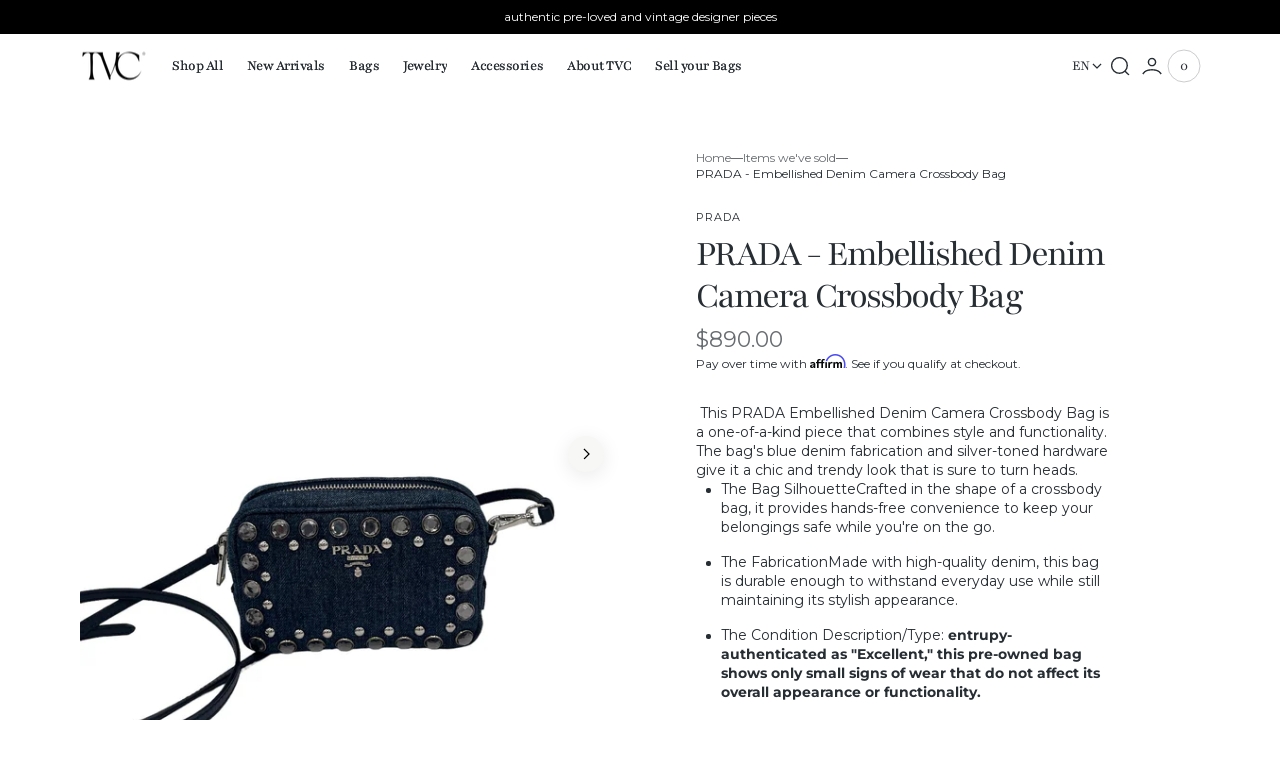

--- FILE ---
content_type: text/html; charset=utf-8
request_url: https://thevintagecaffe.com/products/prada-embellished-denim-camera-crossbody-bag
body_size: 57262
content:
<!doctype html>
<html
  class="no-js"
  lang="en"
  data-scheme="auto"
>
  <head>
    <meta charset="utf-8">
    <meta http-equiv="X-UA-Compatible" content="IE=edge">
    <meta name="viewport" content="width=device-width,initial-scale=1">
    <meta name="theme-color" content="">
    <link rel="canonical" href="https://thevintagecaffe.com/products/prada-embellished-denim-camera-crossbody-bag">
    <link rel="preconnect" href="https://cdn.shopify.com" crossorigin><link
        rel="icon"
        type="image/png"
        href="//thevintagecaffe.com/cdn/shop/files/TVC-Logo-19_ddb17e98-645d-4e24-8868-c4d51b5382d3.png?crop=center&height=32&v=1751610099&width=32"
      ><link rel="preconnect" href="https://fonts.shopifycdn.com" crossorigin><title>PRADA - Embellished Denim Camera Crossbody Bag</title>

    
      <meta name="description" content=" This PRADA Embellished Denim Camera Crossbody Bag is a one-of-a-kind piece that combines style and functionality. The bag&#39;s blue denim fabrication and silver-toned hardware give it a chic and trendy look that is sure to turn heads. The Bag SilhouetteCrafted in the shape of a crossbody bag, it provides hands-free conve">
    

    

<meta property="og:site_name" content="thevintagecaffe">
<meta property="og:url" content="https://thevintagecaffe.com/products/prada-embellished-denim-camera-crossbody-bag">
<meta property="og:title" content="PRADA - Embellished Denim Camera Crossbody Bag">
<meta property="og:type" content="product">
<meta property="og:description" content=" This PRADA Embellished Denim Camera Crossbody Bag is a one-of-a-kind piece that combines style and functionality. The bag&#39;s blue denim fabrication and silver-toned hardware give it a chic and trendy look that is sure to turn heads. The Bag SilhouetteCrafted in the shape of a crossbody bag, it provides hands-free conve"><meta property="og:image" content="http://thevintagecaffe.com/cdn/shop/files/IMG_1559.jpg?v=1717569142">
  <meta property="og:image:secure_url" content="https://thevintagecaffe.com/cdn/shop/files/IMG_1559.jpg?v=1717569142">
  <meta property="og:image:width" content="1536">
  <meta property="og:image:height" content="2048"><meta property="og:price:amount" content="890.00">
  <meta property="og:price:currency" content="USD"><meta name="twitter:card" content="summary_large_image">
<meta name="twitter:title" content="PRADA - Embellished Denim Camera Crossbody Bag">
<meta name="twitter:description" content=" This PRADA Embellished Denim Camera Crossbody Bag is a one-of-a-kind piece that combines style and functionality. The bag&#39;s blue denim fabrication and silver-toned hardware give it a chic and trendy look that is sure to turn heads. The Bag SilhouetteCrafted in the shape of a crossbody bag, it provides hands-free conve">


    <script src="//thevintagecaffe.com/cdn/shop/t/15/assets/constants.js?v=57430444635880596041743542223" defer="defer"></script>
    <script src="//thevintagecaffe.com/cdn/shop/t/15/assets/pubsub.js?v=2921868252632587581743542223" defer="defer"></script>
    <script src="//thevintagecaffe.com/cdn/shop/t/15/assets/global.js?v=165047571223111247351743542223" defer="defer"></script>

    
    <script>window.performance && window.performance.mark && window.performance.mark('shopify.content_for_header.start');</script><meta name="facebook-domain-verification" content="e81wcq9hq8jk1g8s5oiwnlb4jqb9yq">
<meta id="shopify-digital-wallet" name="shopify-digital-wallet" content="/74881958186/digital_wallets/dialog">
<meta name="shopify-checkout-api-token" content="59108737388dc7a99fc414d91985e4c2">
<meta id="in-context-paypal-metadata" data-shop-id="74881958186" data-venmo-supported="false" data-environment="production" data-locale="en_US" data-paypal-v4="true" data-currency="USD">
<link rel="alternate" hreflang="x-default" href="https://thevintagecaffe.com/products/prada-embellished-denim-camera-crossbody-bag">
<link rel="alternate" hreflang="en" href="https://thevintagecaffe.com/products/prada-embellished-denim-camera-crossbody-bag">
<link rel="alternate" hreflang="es" href="https://thevintagecaffe.com/es/products/prada-embellished-denim-camera-crossbody-bag">
<link rel="alternate" type="application/json+oembed" href="https://thevintagecaffe.com/products/prada-embellished-denim-camera-crossbody-bag.oembed">
<script async="async" src="/checkouts/internal/preloads.js?locale=en-US"></script>
<link rel="preconnect" href="https://shop.app" crossorigin="anonymous">
<script async="async" src="https://shop.app/checkouts/internal/preloads.js?locale=en-US&shop_id=74881958186" crossorigin="anonymous"></script>
<script id="apple-pay-shop-capabilities" type="application/json">{"shopId":74881958186,"countryCode":"US","currencyCode":"USD","merchantCapabilities":["supports3DS"],"merchantId":"gid:\/\/shopify\/Shop\/74881958186","merchantName":"thevintagecaffe","requiredBillingContactFields":["postalAddress","email"],"requiredShippingContactFields":["postalAddress","email"],"shippingType":"shipping","supportedNetworks":["visa","masterCard","amex","discover","elo","jcb"],"total":{"type":"pending","label":"thevintagecaffe","amount":"1.00"},"shopifyPaymentsEnabled":true,"supportsSubscriptions":true}</script>
<script id="shopify-features" type="application/json">{"accessToken":"59108737388dc7a99fc414d91985e4c2","betas":["rich-media-storefront-analytics"],"domain":"thevintagecaffe.com","predictiveSearch":true,"shopId":74881958186,"locale":"en"}</script>
<script>var Shopify = Shopify || {};
Shopify.shop = "thevintagecaffe.myshopify.com";
Shopify.locale = "en";
Shopify.currency = {"active":"USD","rate":"1.0"};
Shopify.country = "US";
Shopify.theme = {"name":"San Francisco (Roddel July 2025)","id":176376283434,"schema_name":"San Francisco","schema_version":"2.0.0","theme_store_id":3210,"role":"main"};
Shopify.theme.handle = "null";
Shopify.theme.style = {"id":null,"handle":null};
Shopify.cdnHost = "thevintagecaffe.com/cdn";
Shopify.routes = Shopify.routes || {};
Shopify.routes.root = "/";</script>
<script type="module">!function(o){(o.Shopify=o.Shopify||{}).modules=!0}(window);</script>
<script>!function(o){function n(){var o=[];function n(){o.push(Array.prototype.slice.apply(arguments))}return n.q=o,n}var t=o.Shopify=o.Shopify||{};t.loadFeatures=n(),t.autoloadFeatures=n()}(window);</script>
<script>
  window.ShopifyPay = window.ShopifyPay || {};
  window.ShopifyPay.apiHost = "shop.app\/pay";
  window.ShopifyPay.redirectState = null;
</script>
<script id="shop-js-analytics" type="application/json">{"pageType":"product"}</script>
<script defer="defer" async type="module" src="//thevintagecaffe.com/cdn/shopifycloud/shop-js/modules/v2/client.init-shop-cart-sync_WVOgQShq.en.esm.js"></script>
<script defer="defer" async type="module" src="//thevintagecaffe.com/cdn/shopifycloud/shop-js/modules/v2/chunk.common_C_13GLB1.esm.js"></script>
<script defer="defer" async type="module" src="//thevintagecaffe.com/cdn/shopifycloud/shop-js/modules/v2/chunk.modal_CLfMGd0m.esm.js"></script>
<script type="module">
  await import("//thevintagecaffe.com/cdn/shopifycloud/shop-js/modules/v2/client.init-shop-cart-sync_WVOgQShq.en.esm.js");
await import("//thevintagecaffe.com/cdn/shopifycloud/shop-js/modules/v2/chunk.common_C_13GLB1.esm.js");
await import("//thevintagecaffe.com/cdn/shopifycloud/shop-js/modules/v2/chunk.modal_CLfMGd0m.esm.js");

  window.Shopify.SignInWithShop?.initShopCartSync?.({"fedCMEnabled":true,"windoidEnabled":true});

</script>
<script defer="defer" async type="module" src="//thevintagecaffe.com/cdn/shopifycloud/shop-js/modules/v2/client.payment-terms_BWmiNN46.en.esm.js"></script>
<script defer="defer" async type="module" src="//thevintagecaffe.com/cdn/shopifycloud/shop-js/modules/v2/chunk.common_C_13GLB1.esm.js"></script>
<script defer="defer" async type="module" src="//thevintagecaffe.com/cdn/shopifycloud/shop-js/modules/v2/chunk.modal_CLfMGd0m.esm.js"></script>
<script type="module">
  await import("//thevintagecaffe.com/cdn/shopifycloud/shop-js/modules/v2/client.payment-terms_BWmiNN46.en.esm.js");
await import("//thevintagecaffe.com/cdn/shopifycloud/shop-js/modules/v2/chunk.common_C_13GLB1.esm.js");
await import("//thevintagecaffe.com/cdn/shopifycloud/shop-js/modules/v2/chunk.modal_CLfMGd0m.esm.js");

  
</script>
<script>
  window.Shopify = window.Shopify || {};
  if (!window.Shopify.featureAssets) window.Shopify.featureAssets = {};
  window.Shopify.featureAssets['shop-js'] = {"shop-cart-sync":["modules/v2/client.shop-cart-sync_DuR37GeY.en.esm.js","modules/v2/chunk.common_C_13GLB1.esm.js","modules/v2/chunk.modal_CLfMGd0m.esm.js"],"init-fed-cm":["modules/v2/client.init-fed-cm_BucUoe6W.en.esm.js","modules/v2/chunk.common_C_13GLB1.esm.js","modules/v2/chunk.modal_CLfMGd0m.esm.js"],"shop-toast-manager":["modules/v2/client.shop-toast-manager_B0JfrpKj.en.esm.js","modules/v2/chunk.common_C_13GLB1.esm.js","modules/v2/chunk.modal_CLfMGd0m.esm.js"],"init-shop-cart-sync":["modules/v2/client.init-shop-cart-sync_WVOgQShq.en.esm.js","modules/v2/chunk.common_C_13GLB1.esm.js","modules/v2/chunk.modal_CLfMGd0m.esm.js"],"shop-button":["modules/v2/client.shop-button_B_U3bv27.en.esm.js","modules/v2/chunk.common_C_13GLB1.esm.js","modules/v2/chunk.modal_CLfMGd0m.esm.js"],"init-windoid":["modules/v2/client.init-windoid_DuP9q_di.en.esm.js","modules/v2/chunk.common_C_13GLB1.esm.js","modules/v2/chunk.modal_CLfMGd0m.esm.js"],"shop-cash-offers":["modules/v2/client.shop-cash-offers_BmULhtno.en.esm.js","modules/v2/chunk.common_C_13GLB1.esm.js","modules/v2/chunk.modal_CLfMGd0m.esm.js"],"pay-button":["modules/v2/client.pay-button_CrPSEbOK.en.esm.js","modules/v2/chunk.common_C_13GLB1.esm.js","modules/v2/chunk.modal_CLfMGd0m.esm.js"],"init-customer-accounts":["modules/v2/client.init-customer-accounts_jNk9cPYQ.en.esm.js","modules/v2/client.shop-login-button_DJ5ldayH.en.esm.js","modules/v2/chunk.common_C_13GLB1.esm.js","modules/v2/chunk.modal_CLfMGd0m.esm.js"],"avatar":["modules/v2/client.avatar_BTnouDA3.en.esm.js"],"checkout-modal":["modules/v2/client.checkout-modal_pBPyh9w8.en.esm.js","modules/v2/chunk.common_C_13GLB1.esm.js","modules/v2/chunk.modal_CLfMGd0m.esm.js"],"init-shop-for-new-customer-accounts":["modules/v2/client.init-shop-for-new-customer-accounts_BUoCy7a5.en.esm.js","modules/v2/client.shop-login-button_DJ5ldayH.en.esm.js","modules/v2/chunk.common_C_13GLB1.esm.js","modules/v2/chunk.modal_CLfMGd0m.esm.js"],"init-customer-accounts-sign-up":["modules/v2/client.init-customer-accounts-sign-up_CnczCz9H.en.esm.js","modules/v2/client.shop-login-button_DJ5ldayH.en.esm.js","modules/v2/chunk.common_C_13GLB1.esm.js","modules/v2/chunk.modal_CLfMGd0m.esm.js"],"init-shop-email-lookup-coordinator":["modules/v2/client.init-shop-email-lookup-coordinator_CzjY5t9o.en.esm.js","modules/v2/chunk.common_C_13GLB1.esm.js","modules/v2/chunk.modal_CLfMGd0m.esm.js"],"shop-follow-button":["modules/v2/client.shop-follow-button_CsYC63q7.en.esm.js","modules/v2/chunk.common_C_13GLB1.esm.js","modules/v2/chunk.modal_CLfMGd0m.esm.js"],"shop-login-button":["modules/v2/client.shop-login-button_DJ5ldayH.en.esm.js","modules/v2/chunk.common_C_13GLB1.esm.js","modules/v2/chunk.modal_CLfMGd0m.esm.js"],"shop-login":["modules/v2/client.shop-login_B9ccPdmx.en.esm.js","modules/v2/chunk.common_C_13GLB1.esm.js","modules/v2/chunk.modal_CLfMGd0m.esm.js"],"lead-capture":["modules/v2/client.lead-capture_D0K_KgYb.en.esm.js","modules/v2/chunk.common_C_13GLB1.esm.js","modules/v2/chunk.modal_CLfMGd0m.esm.js"],"payment-terms":["modules/v2/client.payment-terms_BWmiNN46.en.esm.js","modules/v2/chunk.common_C_13GLB1.esm.js","modules/v2/chunk.modal_CLfMGd0m.esm.js"]};
</script>
<script>(function() {
  var isLoaded = false;
  function asyncLoad() {
    if (isLoaded) return;
    isLoaded = true;
    var urls = ["https:\/\/cdn.shopify.com\/s\/files\/1\/0748\/8195\/8186\/t\/1\/assets\/affirmShopify.js?v=1707519919\u0026shop=thevintagecaffe.myshopify.com","\/\/cdn.shopify.com\/proxy\/dfbdbee26cbfb8682ee288f961b7d5eef16f2c320f747136983a82088b15dca1\/api.goaffpro.com\/loader.js?shop=thevintagecaffe.myshopify.com\u0026sp-cache-control=cHVibGljLCBtYXgtYWdlPTkwMA","https:\/\/shopify-widget.route.com\/shopify.widget.js?shop=thevintagecaffe.myshopify.com"];
    for (var i = 0; i < urls.length; i++) {
      var s = document.createElement('script');
      s.type = 'text/javascript';
      s.async = true;
      s.src = urls[i];
      var x = document.getElementsByTagName('script')[0];
      x.parentNode.insertBefore(s, x);
    }
  };
  if(window.attachEvent) {
    window.attachEvent('onload', asyncLoad);
  } else {
    window.addEventListener('load', asyncLoad, false);
  }
})();</script>
<script id="__st">var __st={"a":74881958186,"offset":-18000,"reqid":"5191e0d0-2287-40a3-ab5e-59869bb44e77-1769580822","pageurl":"thevintagecaffe.com\/products\/prada-embellished-denim-camera-crossbody-bag","u":"4dc450216079","p":"product","rtyp":"product","rid":9281906704682};</script>
<script>window.ShopifyPaypalV4VisibilityTracking = true;</script>
<script id="captcha-bootstrap">!function(){'use strict';const t='contact',e='account',n='new_comment',o=[[t,t],['blogs',n],['comments',n],[t,'customer']],c=[[e,'customer_login'],[e,'guest_login'],[e,'recover_customer_password'],[e,'create_customer']],r=t=>t.map((([t,e])=>`form[action*='/${t}']:not([data-nocaptcha='true']) input[name='form_type'][value='${e}']`)).join(','),a=t=>()=>t?[...document.querySelectorAll(t)].map((t=>t.form)):[];function s(){const t=[...o],e=r(t);return a(e)}const i='password',u='form_key',d=['recaptcha-v3-token','g-recaptcha-response','h-captcha-response',i],f=()=>{try{return window.sessionStorage}catch{return}},m='__shopify_v',_=t=>t.elements[u];function p(t,e,n=!1){try{const o=window.sessionStorage,c=JSON.parse(o.getItem(e)),{data:r}=function(t){const{data:e,action:n}=t;return t[m]||n?{data:e,action:n}:{data:t,action:n}}(c);for(const[e,n]of Object.entries(r))t.elements[e]&&(t.elements[e].value=n);n&&o.removeItem(e)}catch(o){console.error('form repopulation failed',{error:o})}}const l='form_type',E='cptcha';function T(t){t.dataset[E]=!0}const w=window,h=w.document,L='Shopify',v='ce_forms',y='captcha';let A=!1;((t,e)=>{const n=(g='f06e6c50-85a8-45c8-87d0-21a2b65856fe',I='https://cdn.shopify.com/shopifycloud/storefront-forms-hcaptcha/ce_storefront_forms_captcha_hcaptcha.v1.5.2.iife.js',D={infoText:'Protected by hCaptcha',privacyText:'Privacy',termsText:'Terms'},(t,e,n)=>{const o=w[L][v],c=o.bindForm;if(c)return c(t,g,e,D).then(n);var r;o.q.push([[t,g,e,D],n]),r=I,A||(h.body.append(Object.assign(h.createElement('script'),{id:'captcha-provider',async:!0,src:r})),A=!0)});var g,I,D;w[L]=w[L]||{},w[L][v]=w[L][v]||{},w[L][v].q=[],w[L][y]=w[L][y]||{},w[L][y].protect=function(t,e){n(t,void 0,e),T(t)},Object.freeze(w[L][y]),function(t,e,n,w,h,L){const[v,y,A,g]=function(t,e,n){const i=e?o:[],u=t?c:[],d=[...i,...u],f=r(d),m=r(i),_=r(d.filter((([t,e])=>n.includes(e))));return[a(f),a(m),a(_),s()]}(w,h,L),I=t=>{const e=t.target;return e instanceof HTMLFormElement?e:e&&e.form},D=t=>v().includes(t);t.addEventListener('submit',(t=>{const e=I(t);if(!e)return;const n=D(e)&&!e.dataset.hcaptchaBound&&!e.dataset.recaptchaBound,o=_(e),c=g().includes(e)&&(!o||!o.value);(n||c)&&t.preventDefault(),c&&!n&&(function(t){try{if(!f())return;!function(t){const e=f();if(!e)return;const n=_(t);if(!n)return;const o=n.value;o&&e.removeItem(o)}(t);const e=Array.from(Array(32),(()=>Math.random().toString(36)[2])).join('');!function(t,e){_(t)||t.append(Object.assign(document.createElement('input'),{type:'hidden',name:u})),t.elements[u].value=e}(t,e),function(t,e){const n=f();if(!n)return;const o=[...t.querySelectorAll(`input[type='${i}']`)].map((({name:t})=>t)),c=[...d,...o],r={};for(const[a,s]of new FormData(t).entries())c.includes(a)||(r[a]=s);n.setItem(e,JSON.stringify({[m]:1,action:t.action,data:r}))}(t,e)}catch(e){console.error('failed to persist form',e)}}(e),e.submit())}));const S=(t,e)=>{t&&!t.dataset[E]&&(n(t,e.some((e=>e===t))),T(t))};for(const o of['focusin','change'])t.addEventListener(o,(t=>{const e=I(t);D(e)&&S(e,y())}));const B=e.get('form_key'),M=e.get(l),P=B&&M;t.addEventListener('DOMContentLoaded',(()=>{const t=y();if(P)for(const e of t)e.elements[l].value===M&&p(e,B);[...new Set([...A(),...v().filter((t=>'true'===t.dataset.shopifyCaptcha))])].forEach((e=>S(e,t)))}))}(h,new URLSearchParams(w.location.search),n,t,e,['guest_login'])})(!0,!0)}();</script>
<script integrity="sha256-4kQ18oKyAcykRKYeNunJcIwy7WH5gtpwJnB7kiuLZ1E=" data-source-attribution="shopify.loadfeatures" defer="defer" src="//thevintagecaffe.com/cdn/shopifycloud/storefront/assets/storefront/load_feature-a0a9edcb.js" crossorigin="anonymous"></script>
<script crossorigin="anonymous" defer="defer" src="//thevintagecaffe.com/cdn/shopifycloud/storefront/assets/shopify_pay/storefront-65b4c6d7.js?v=20250812"></script>
<script data-source-attribution="shopify.dynamic_checkout.dynamic.init">var Shopify=Shopify||{};Shopify.PaymentButton=Shopify.PaymentButton||{isStorefrontPortableWallets:!0,init:function(){window.Shopify.PaymentButton.init=function(){};var t=document.createElement("script");t.src="https://thevintagecaffe.com/cdn/shopifycloud/portable-wallets/latest/portable-wallets.en.js",t.type="module",document.head.appendChild(t)}};
</script>
<script data-source-attribution="shopify.dynamic_checkout.buyer_consent">
  function portableWalletsHideBuyerConsent(e){var t=document.getElementById("shopify-buyer-consent"),n=document.getElementById("shopify-subscription-policy-button");t&&n&&(t.classList.add("hidden"),t.setAttribute("aria-hidden","true"),n.removeEventListener("click",e))}function portableWalletsShowBuyerConsent(e){var t=document.getElementById("shopify-buyer-consent"),n=document.getElementById("shopify-subscription-policy-button");t&&n&&(t.classList.remove("hidden"),t.removeAttribute("aria-hidden"),n.addEventListener("click",e))}window.Shopify?.PaymentButton&&(window.Shopify.PaymentButton.hideBuyerConsent=portableWalletsHideBuyerConsent,window.Shopify.PaymentButton.showBuyerConsent=portableWalletsShowBuyerConsent);
</script>
<script>
  function portableWalletsCleanup(e){e&&e.src&&console.error("Failed to load portable wallets script "+e.src);var t=document.querySelectorAll("shopify-accelerated-checkout .shopify-payment-button__skeleton, shopify-accelerated-checkout-cart .wallet-cart-button__skeleton"),e=document.getElementById("shopify-buyer-consent");for(let e=0;e<t.length;e++)t[e].remove();e&&e.remove()}function portableWalletsNotLoadedAsModule(e){e instanceof ErrorEvent&&"string"==typeof e.message&&e.message.includes("import.meta")&&"string"==typeof e.filename&&e.filename.includes("portable-wallets")&&(window.removeEventListener("error",portableWalletsNotLoadedAsModule),window.Shopify.PaymentButton.failedToLoad=e,"loading"===document.readyState?document.addEventListener("DOMContentLoaded",window.Shopify.PaymentButton.init):window.Shopify.PaymentButton.init())}window.addEventListener("error",portableWalletsNotLoadedAsModule);
</script>

<script type="module" src="https://thevintagecaffe.com/cdn/shopifycloud/portable-wallets/latest/portable-wallets.en.js" onError="portableWalletsCleanup(this)" crossorigin="anonymous"></script>
<script nomodule>
  document.addEventListener("DOMContentLoaded", portableWalletsCleanup);
</script>

<link id="shopify-accelerated-checkout-styles" rel="stylesheet" media="screen" href="https://thevintagecaffe.com/cdn/shopifycloud/portable-wallets/latest/accelerated-checkout-backwards-compat.css" crossorigin="anonymous">
<style id="shopify-accelerated-checkout-cart">
        #shopify-buyer-consent {
  margin-top: 1em;
  display: inline-block;
  width: 100%;
}

#shopify-buyer-consent.hidden {
  display: none;
}

#shopify-subscription-policy-button {
  background: none;
  border: none;
  padding: 0;
  text-decoration: underline;
  font-size: inherit;
  cursor: pointer;
}

#shopify-subscription-policy-button::before {
  box-shadow: none;
}

      </style>
<script id="sections-script" data-sections="main-product,header" defer="defer" src="//thevintagecaffe.com/cdn/shop/t/15/compiled_assets/scripts.js?v=30729"></script>
<script>window.performance && window.performance.mark && window.performance.mark('shopify.content_for_header.end');</script>

    
    


<style data-shopify>
  @font-face {
  font-family: Montserrat;
  font-weight: 400;
  font-style: normal;
  font-display: swap;
  src: url("//thevintagecaffe.com/cdn/fonts/montserrat/montserrat_n4.81949fa0ac9fd2021e16436151e8eaa539321637.woff2") format("woff2"),
       url("//thevintagecaffe.com/cdn/fonts/montserrat/montserrat_n4.a6c632ca7b62da89c3594789ba828388aac693fe.woff") format("woff");
}

  @font-face {
  font-family: Playfair;
  font-weight: 400;
  font-style: normal;
  font-display: swap;
  src: url("//thevintagecaffe.com/cdn/fonts/playfair/playfair_n4.13d3b411a6dc3a2e96e8bdc666266166a065c857.woff2") format("woff2"),
       url("//thevintagecaffe.com/cdn/fonts/playfair/playfair_n4.eccd5edeb74430cf755be464a2af96a922b8b9e0.woff") format("woff");
}

  @font-face {
  font-family: Playfair;
  font-weight: 400;
  font-style: normal;
  font-display: swap;
  src: url("//thevintagecaffe.com/cdn/fonts/playfair/playfair_n4.13d3b411a6dc3a2e96e8bdc666266166a065c857.woff2") format("woff2"),
       url("//thevintagecaffe.com/cdn/fonts/playfair/playfair_n4.eccd5edeb74430cf755be464a2af96a922b8b9e0.woff") format("woff");
}

  @font-face {
  font-family: Montserrat;
  font-weight: 400;
  font-style: normal;
  font-display: swap;
  src: url("//thevintagecaffe.com/cdn/fonts/montserrat/montserrat_n4.81949fa0ac9fd2021e16436151e8eaa539321637.woff2") format("woff2"),
       url("//thevintagecaffe.com/cdn/fonts/montserrat/montserrat_n4.a6c632ca7b62da89c3594789ba828388aac693fe.woff") format("woff");
}

  @font-face {
  font-family: Montserrat;
  font-weight: 400;
  font-style: normal;
  font-display: swap;
  src: url("//thevintagecaffe.com/cdn/fonts/montserrat/montserrat_n4.81949fa0ac9fd2021e16436151e8eaa539321637.woff2") format("woff2"),
       url("//thevintagecaffe.com/cdn/fonts/montserrat/montserrat_n4.a6c632ca7b62da89c3594789ba828388aac693fe.woff") format("woff");
}

  @font-face {
  font-family: Montserrat;
  font-weight: 400;
  font-style: normal;
  font-display: swap;
  src: url("//thevintagecaffe.com/cdn/fonts/montserrat/montserrat_n4.81949fa0ac9fd2021e16436151e8eaa539321637.woff2") format("woff2"),
       url("//thevintagecaffe.com/cdn/fonts/montserrat/montserrat_n4.a6c632ca7b62da89c3594789ba828388aac693fe.woff") format("woff");
}

  @font-face {
  font-family: Playfair;
  font-weight: 400;
  font-style: normal;
  font-display: swap;
  src: url("//thevintagecaffe.com/cdn/fonts/playfair/playfair_n4.13d3b411a6dc3a2e96e8bdc666266166a065c857.woff2") format("woff2"),
       url("//thevintagecaffe.com/cdn/fonts/playfair/playfair_n4.eccd5edeb74430cf755be464a2af96a922b8b9e0.woff") format("woff");
}

  @font-face {
  font-family: Playfair;
  font-weight: 400;
  font-style: normal;
  font-display: swap;
  src: url("//thevintagecaffe.com/cdn/fonts/playfair/playfair_n4.13d3b411a6dc3a2e96e8bdc666266166a065c857.woff2") format("woff2"),
       url("//thevintagecaffe.com/cdn/fonts/playfair/playfair_n4.eccd5edeb74430cf755be464a2af96a922b8b9e0.woff") format("woff");
}

  @font-face {
  font-family: Playfair;
  font-weight: 400;
  font-style: normal;
  font-display: swap;
  src: url("//thevintagecaffe.com/cdn/fonts/playfair/playfair_n4.13d3b411a6dc3a2e96e8bdc666266166a065c857.woff2") format("woff2"),
       url("//thevintagecaffe.com/cdn/fonts/playfair/playfair_n4.eccd5edeb74430cf755be464a2af96a922b8b9e0.woff") format("woff");
}

  @font-face {
  font-family: Montserrat;
  font-weight: 400;
  font-style: normal;
  font-display: swap;
  src: url("//thevintagecaffe.com/cdn/fonts/montserrat/montserrat_n4.81949fa0ac9fd2021e16436151e8eaa539321637.woff2") format("woff2"),
       url("//thevintagecaffe.com/cdn/fonts/montserrat/montserrat_n4.a6c632ca7b62da89c3594789ba828388aac693fe.woff") format("woff");
}


  @font-face {
  font-family: Montserrat;
  font-weight: 300;
  font-style: normal;
  font-display: swap;
  src: url("//thevintagecaffe.com/cdn/fonts/montserrat/montserrat_n3.29e699231893fd243e1620595067294bb067ba2a.woff2") format("woff2"),
       url("//thevintagecaffe.com/cdn/fonts/montserrat/montserrat_n3.64ed56f012a53c08a49d49bd7e0c8d2f46119150.woff") format("woff");
}

  @font-face {
  font-family: Montserrat;
  font-weight: 400;
  font-style: normal;
  font-display: swap;
  src: url("//thevintagecaffe.com/cdn/fonts/montserrat/montserrat_n4.81949fa0ac9fd2021e16436151e8eaa539321637.woff2") format("woff2"),
       url("//thevintagecaffe.com/cdn/fonts/montserrat/montserrat_n4.a6c632ca7b62da89c3594789ba828388aac693fe.woff") format("woff");
}

  @font-face {
  font-family: Montserrat;
  font-weight: 500;
  font-style: normal;
  font-display: swap;
  src: url("//thevintagecaffe.com/cdn/fonts/montserrat/montserrat_n5.07ef3781d9c78c8b93c98419da7ad4fbeebb6635.woff2") format("woff2"),
       url("//thevintagecaffe.com/cdn/fonts/montserrat/montserrat_n5.adf9b4bd8b0e4f55a0b203cdd84512667e0d5e4d.woff") format("woff");
}

  @font-face {
  font-family: Montserrat;
  font-weight: 700;
  font-style: normal;
  font-display: swap;
  src: url("//thevintagecaffe.com/cdn/fonts/montserrat/montserrat_n7.3c434e22befd5c18a6b4afadb1e3d77c128c7939.woff2") format("woff2"),
       url("//thevintagecaffe.com/cdn/fonts/montserrat/montserrat_n7.5d9fa6e2cae713c8fb539a9876489d86207fe957.woff") format("woff");
}

  @font-face {
  font-family: Montserrat;
  font-weight: 400;
  font-style: italic;
  font-display: swap;
  src: url("//thevintagecaffe.com/cdn/fonts/montserrat/montserrat_i4.5a4ea298b4789e064f62a29aafc18d41f09ae59b.woff2") format("woff2"),
       url("//thevintagecaffe.com/cdn/fonts/montserrat/montserrat_i4.072b5869c5e0ed5b9d2021e4c2af132e16681ad2.woff") format("woff");
}

  @font-face {
  font-family: Playfair;
  font-weight: 400;
  font-style: italic;
  font-display: swap;
  src: url("//thevintagecaffe.com/cdn/fonts/playfair/playfair_i4.0bcdf3dceafc622b1755846b2873d853bb8fbcda.woff2") format("woff2"),
       url("//thevintagecaffe.com/cdn/fonts/playfair/playfair_i4.5d53824f4667b390c647a6b50639c9447f626884.woff") format("woff");
}

  @font-face {
  font-family: Montserrat;
  font-weight: 700;
  font-style: italic;
  font-display: swap;
  src: url("//thevintagecaffe.com/cdn/fonts/montserrat/montserrat_i7.a0d4a463df4f146567d871890ffb3c80408e7732.woff2") format("woff2"),
       url("//thevintagecaffe.com/cdn/fonts/montserrat/montserrat_i7.f6ec9f2a0681acc6f8152c40921d2a4d2e1a2c78.woff") format("woff");
}


  :root {
    --font-body-family: Montserrat, sans-serif;
    --font-body-style: normal;
    --font-body-weight: 400;
    --font-body-scale: 1.0;
    --font-body-line-height: 1.4;
    --font-body-letter-spacing: 0.0em;

    --font-heading-family: Playfair, serif;
    --font-heading-style: normal;
    --font-heading-weight: 400;
    --font-heading-letter-spacing: -0.05em;
    --font-heading-line-height: 1.1;
    --font-heading-text-transform: none;

    --font-subtitle-family: Montserrat, sans-serif;
    --font-subtitle-style: normal;
    --font-subtitle-weight: 400;
    --font-subtitle-text-transform: uppercase;
    --font-subtitle-scale: 1.2;

    --font-heading-h0-scale: 1.2;
    --font-heading-h1-scale: 1.25;
    --font-heading-h2-scale: 1.2;
    --font-heading-h3-scale: 1.2;
    --font-heading-h4-scale: 1.1;
    --font-heading-h5-scale: 1.0;

    --font-heading-card-family: Montserrat, sans-serif;
    --font-heading-card-style: normal;
    --font-heading-card-weight: 400;
    --font-heading-card-text-transform: none;
    --font-text-card-family: Montserrat, sans-serif;
    --font-text-card-style: normal;
    --font-text-card-weight: 400;

    --font-heading-card-scale: 1.0;
    --font-text-card-scale: 1.0;

    /* BUTTONS */
    --font-button-family: Playfair, serif;
    --font-button-style: normal;
    --font-button-weight: 400;
    --font-button-text-transform: none;
    --font-button-letter-spacing: -0.03em;
    --font-button-scale: 1.6;

    --font-subtitle-letter-spacing: 0.08em;

    --font-header-menu-family: Playfair, serif;
    --font-header-menu-style: normal;
    --font-header-menu-weight: 400;
    --font-header-menu-text-scale: 1.5;
    --font-header-menu-letter-spacing: -0.03em;
    --font-header-menu-text-transform: none;

    --font-footer-menu-family: Playfair, serif;
    --font-footer-menu-style: normal;
    --font-footer-menu-weight: 400;

    --font-popups-heading-family: Playfair, serif;
    --font-popups-heading-style: normal;
    --font-popups-heading-weight: 400;
    --font-popups-text-family: Montserrat, sans-serif;
    --font-popups-text-style: normal;
    --font-popups-text-weight: 400;
    --font-popup-heading-scale: 1.23;
    --font-popup-desc-scale: 1.0;
    --font-popup-text-scale: 1.07;
    --font-notification-heading-scale: 1.0;
    --font-notification-text-scale: 1.0;
  }
</style>


    
    <style data-shopify>
  
    :root,
    [data-scheme=light] .color-background-1 {
      --color-background: 255,255,255;
      --color-background-secondary: 217,215,216;
      --color-foreground: 38, 45, 51;
      
        --overwrite-background: #ffffff;
      
      --color-foreground-secondary: 103, 108, 112;
   		--color-overlay: 255,255,255;
      --color-button-text: 255, 255, 255;
      --color-button-text-hover: 255, 255, 255;
      --color-button: 128, 0, 32;
      --color-button-hover: 116, 29, 51;
      --color-button-secondary: 229, 229, 230;
      --color-button-secondary-hover: 223, 223, 224;
      --color-button-secondary-text: 128, 0, 32;
      --color-button-secondary-text-hover: 116, 29, 51;
      --color-button-tertiary-text: 128, 0, 32;

      --color-border-input: 222, 224, 224;
      --color-border: 222, 224, 224;
      --color-scrollbar: 103, 108, 112;

      --sold-out-badge-bg: 255,255,255;
      --sold-out-badge-color: 123,127,132;
      --sale-badge-bg: 38,45,51;
      --sale-badge-color: 255,255,255;
      --custom-badge-bg: 255,255,255;
    	--custom-badge-color: 38,45,51;

      --color-card-price-regular: 103, 108, 112;
      --color-card-price-sale: 202, 75, 21;
    }

    @media (prefers-color-scheme: light) {
      :root,
      [data-scheme=auto] .color-background-1 {
        --color-background: 255,255,255;
        --color-background-secondary: 217,215,216;
        
          --overwrite-background: #ffffff;
        
        --color-foreground: 38, 45, 51;
        --color-foreground-secondary: 103, 108, 112;
        --color-overlay: 255,255,255;
        --color-button-text: 255, 255, 255;
        --color-button-text-hover: 255, 255, 255;
        --color-button: 128, 0, 32;
        --color-button-hover: 116, 29, 51;
        --color-button-secondary: 229, 229, 230;
        --color-button-secondary-hover: 223, 223, 224;
        --color-button-secondary-text: 128, 0, 32;
        --color-button-secondary-text-hover: 116, 29, 51;

        --color-button-tertiary-text: 128, 0, 32;

        --color-border-input: 222, 224, 224;
        --color-border: 222, 224, 224;
        --color-scrollbar: 103, 108, 112;

        --sold-out-badge-bg: 255,255,255;
        --sold-out-badge-color: 123,127,132;
        --sale-badge-bg: 38,45,51;
        --sale-badge-color: 255,255,255;
        --custom-badge-bg: 255,255,255;
        --custom-badge-color: 38,45,51;

        --color-card-price-regular: 103, 108, 112;
        --color-card-price-sale: 202, 75, 21;
      }
    }
  
    
    [data-scheme=light] .color-background-2 {
      --color-background: 232,232,232;
      --color-background-secondary: 247,247,245;
      --color-foreground: 0, 0, 0;
      
        --overwrite-background: #e8e8e8;
      
      --color-foreground-secondary: 103, 108, 112;
   		--color-overlay: 242,241,239;
      --color-button-text: 255, 255, 255;
      --color-button-text-hover: 255, 255, 255;
      --color-button: 128, 0, 32;
      --color-button-hover: 71, 77, 82;
      --color-button-secondary: 128, 0, 32;
      --color-button-secondary-hover: 128, 0, 32;
      --color-button-secondary-text: 223, 223, 224;
      --color-button-secondary-text-hover: 229, 229, 230;
      --color-button-tertiary-text: 38, 45, 51;

      --color-border-input: 218, 217, 216;
      --color-border: 218, 217, 216;
      --color-scrollbar: 103, 108, 112;

      --sold-out-badge-bg: 255,255,255;
      --sold-out-badge-color: 123,127,132;
      --sale-badge-bg: 38,45,51;
      --sale-badge-color: 255,255,255;
      --custom-badge-bg: 255,255,255;
    	--custom-badge-color: 38,45,51;

      --color-card-price-regular: 103, 108, 112;
      --color-card-price-sale: 202, 75, 21;
    }

    @media (prefers-color-scheme: light) {
      
      [data-scheme=auto] .color-background-2 {
        --color-background: 232,232,232;
        --color-background-secondary: 247,247,245;
        
          --overwrite-background: #e8e8e8;
        
        --color-foreground: 0, 0, 0;
        --color-foreground-secondary: 103, 108, 112;
        --color-overlay: 242,241,239;
        --color-button-text: 255, 255, 255;
        --color-button-text-hover: 255, 255, 255;
        --color-button: 128, 0, 32;
        --color-button-hover: 71, 77, 82;
        --color-button-secondary: 128, 0, 32;
        --color-button-secondary-hover: 128, 0, 32;
        --color-button-secondary-text: 223, 223, 224;
        --color-button-secondary-text-hover: 229, 229, 230;

        --color-button-tertiary-text: 38, 45, 51;

        --color-border-input: 218, 217, 216;
        --color-border: 218, 217, 216;
        --color-scrollbar: 103, 108, 112;

        --sold-out-badge-bg: 255,255,255;
        --sold-out-badge-color: 123,127,132;
        --sale-badge-bg: 38,45,51;
        --sale-badge-color: 255,255,255;
        --custom-badge-bg: 255,255,255;
        --custom-badge-color: 38,45,51;

        --color-card-price-regular: 103, 108, 112;
        --color-card-price-sale: 202, 75, 21;
      }
    }
  
    
    [data-scheme=light] .color-background-3 {
      --color-background: 128,0,32;
      --color-background-secondary: 128,0,32;
      --color-foreground: 255, 255, 255;
      
        --overwrite-background: #800020;
      
      --color-foreground-secondary: 168, 171, 173;
   		--color-overlay: 38,45,51;
      --color-button-text: 38, 45, 51;
      --color-button-text-hover: 38, 45, 51;
      --color-button: 255, 255, 255;
      --color-button-hover: 233, 234, 235;
      --color-button-secondary: 242, 241, 239;
      --color-button-secondary-hover: 232, 231, 230;
      --color-button-secondary-text: 38, 45, 51;
      --color-button-secondary-text-hover: 38, 45, 51;
      --color-button-tertiary-text: 255, 255, 255;

      --color-border-input: 168, 171, 173;
      --color-border: 168, 171, 173;
      --color-scrollbar: 168, 171, 173;

      --sold-out-badge-bg: 82,89,97;
      --sold-out-badge-color: 168,171,173;
      --sale-badge-bg: 255,255,255;
      --sale-badge-color: 38,45,51;
      --custom-badge-bg: 82,89,97;
    	--custom-badge-color: 255,255,255;

      --color-card-price-regular: 168, 171, 173;
      --color-card-price-sale: 255, 255, 255;
    }

    @media (prefers-color-scheme: light) {
      
      [data-scheme=auto] .color-background-3 {
        --color-background: 128,0,32;
        --color-background-secondary: 128,0,32;
        
          --overwrite-background: #800020;
        
        --color-foreground: 255, 255, 255;
        --color-foreground-secondary: 168, 171, 173;
        --color-overlay: 38,45,51;
        --color-button-text: 38, 45, 51;
        --color-button-text-hover: 38, 45, 51;
        --color-button: 255, 255, 255;
        --color-button-hover: 233, 234, 235;
        --color-button-secondary: 242, 241, 239;
        --color-button-secondary-hover: 232, 231, 230;
        --color-button-secondary-text: 38, 45, 51;
        --color-button-secondary-text-hover: 38, 45, 51;

        --color-button-tertiary-text: 255, 255, 255;

        --color-border-input: 168, 171, 173;
        --color-border: 168, 171, 173;
        --color-scrollbar: 168, 171, 173;

        --sold-out-badge-bg: 82,89,97;
        --sold-out-badge-color: 168,171,173;
        --sale-badge-bg: 255,255,255;
        --sale-badge-color: 38,45,51;
        --custom-badge-bg: 82,89,97;
        --custom-badge-color: 255,255,255;

        --color-card-price-regular: 168, 171, 173;
        --color-card-price-sale: 255, 255, 255;
      }
    }
  
    
    [data-scheme=light] .color-background-4 {
      --color-background: 0,0,0;
      --color-background-secondary: 128,0,32;
      --color-foreground: 255, 255, 255;
      
        --overwrite-background: #000000;
      
      --color-foreground-secondary: 168, 171, 173;
   		--color-overlay: 38,45,51;
      --color-button-text: 128, 0, 32;
      --color-button-text-hover: 128, 0, 32;
      --color-button: 255, 255, 255;
      --color-button-hover: 233, 234, 235;
      --color-button-secondary: 242, 241, 239;
      --color-button-secondary-hover: 232, 231, 230;
      --color-button-secondary-text: 128, 0, 32;
      --color-button-secondary-text-hover: 128, 0, 32;
      --color-button-tertiary-text: 255, 255, 255;

      --color-border-input: 168, 171, 173;
      --color-border: 168, 171, 173;
      --color-scrollbar: 168, 171, 173;

      --sold-out-badge-bg: 82,89,97;
      --sold-out-badge-color: 128,0,32;
      --sale-badge-bg: 255,255,255;
      --sale-badge-color: 128,0,32;
      --custom-badge-bg: 82,89,97;
    	--custom-badge-color: 255,255,255;

      --color-card-price-regular: 168, 171, 173;
      --color-card-price-sale: 255, 255, 255;
    }

    @media (prefers-color-scheme: light) {
      
      [data-scheme=auto] .color-background-4 {
        --color-background: 0,0,0;
        --color-background-secondary: 128,0,32;
        
          --overwrite-background: #000000;
        
        --color-foreground: 255, 255, 255;
        --color-foreground-secondary: 168, 171, 173;
        --color-overlay: 38,45,51;
        --color-button-text: 128, 0, 32;
        --color-button-text-hover: 128, 0, 32;
        --color-button: 255, 255, 255;
        --color-button-hover: 233, 234, 235;
        --color-button-secondary: 242, 241, 239;
        --color-button-secondary-hover: 232, 231, 230;
        --color-button-secondary-text: 128, 0, 32;
        --color-button-secondary-text-hover: 128, 0, 32;

        --color-button-tertiary-text: 255, 255, 255;

        --color-border-input: 168, 171, 173;
        --color-border: 168, 171, 173;
        --color-scrollbar: 168, 171, 173;

        --sold-out-badge-bg: 82,89,97;
        --sold-out-badge-color: 128,0,32;
        --sale-badge-bg: 255,255,255;
        --sale-badge-color: 128,0,32;
        --custom-badge-bg: 82,89,97;
        --custom-badge-color: 255,255,255;

        --color-card-price-regular: 168, 171, 173;
        --color-card-price-sale: 255, 255, 255;
      }
    }
  

  body, .color-background-1, .color-background-2, .color-background-3, .color-background-4 {
    color: rgba(var(--color-foreground));
    background: rgb(var(--color-background));
    background-attachment: fixed;
  }

  :root {
    --color-shadow: var(--color-foreground);
    --payment-terms-background-color: ;
    --color-modal-overlay: 0,0,0;;
  }

  
    [data-scheme=dark] .color-background-1 {
      --color-background: 31, 31, 31;
      --color-background-secondary: 41, 41, 41;
      --color-foreground: 255, 255, 255;
      --color-foreground-secondary: 142, 142, 143;
      --color-border-input: 73, 73, 73;
      --color-border: 73, 73, 73;
      --color-button: 0, 0, 0;
      --color-button-hover: 0, 0, 0;
      --color-button-text: 255, 255, 255;
      --color-button-text-hover: 255, 255, 255;
      --color-button-secondary: 36, 36, 36;
      --color-button-secondary-hover: 36, 36, 36;
      --color-button-secondary-text: 255, 255, 255;
      --color-button-secondary-text-hover: 255, 255, 255;
      --color-button-tertiary-text: 255, 255, 255;
      --color-card-price-regular: 229, 229, 229;
      --color-card-price-sale: 169, 169, 169;
      --color-error-background: 0, 0, 0;
      --color-shadow: 75, 75, 75;
      --sold-out-badge-bg: 51, 51, 51;
      --sold-out-badge-color: 255, 255, 255;
      --sale-badge-bg: 51, 51, 51;
      --sale-badge-color: 255, 255, 255;
      --custom-badge-bg: 51, 51, 51;
      --custom-badge-color: 255, 255, 255;
      --color-overlay: 0, 0, 0;
      --color-success: 61, 181, 18;
      --color-error: 241, 118, 111;
    }

    @media (prefers-color-scheme: dark) {
      [data-scheme=auto] .color-background-1 {
        --color-background: 31, 31, 31;
        --color-background-secondary: 41, 41, 41;
        --color-foreground: 255, 255, 255;
        --color-foreground-secondary: 142, 142, 143;
        --color-border-input: 73, 73, 73;
        --color-border: 73, 73, 73;
        --color-button: 0, 0, 0;
        --color-button-hover: 0, 0, 0;
        --color-button-text: 255, 255, 255;
        --color-button-text-hover: 255, 255, 255;
        --color-button-secondary: 36, 36, 36;
        --color-button-secondary-hover: 36, 36, 36;
        --color-button-secondary-text: 255, 255, 255;
        --color-button-secondary-text-hover: 255, 255, 255;
        --color-button-tertiary-text: 255, 255, 255;
        --color-card-price-regular: 229, 229, 229;
        --color-card-price-sale: 169, 169, 169;
        --color-error-background: 0, 0, 0;
        --color-shadow: 75, 75, 75;
        --sold-out-badge-bg: 51, 51, 51;
        --sold-out-badge-color: 255, 255, 255;
        --sale-badge-bg: 51, 51, 51;
        --sale-badge-color: 255, 255, 255;
        --custom-badge-bg: 51, 51, 51;
        --custom-badge-color: 255, 255, 255;
        --color-overlay: 0, 0, 0;
        --color-success: 61, 181, 18;
        --color-error: 241, 118, 111;
      }
    }
  
    [data-scheme=dark] .color-background-2 {
      --color-background: 31, 31, 31;
      --color-background-secondary: 41, 41, 41;
      --color-foreground: 255, 255, 255;
      --color-foreground-secondary: 142, 142, 143;
      --color-border-input: 73, 73, 73;
      --color-border: 73, 73, 73;
      --color-button: 0, 0, 0;
      --color-button-hover: 0, 0, 0;
      --color-button-text: 255, 255, 255;
      --color-button-text-hover: 255, 255, 255;
      --color-button-secondary: 36, 36, 36;
      --color-button-secondary-hover: 36, 36, 36;
      --color-button-secondary-text: 255, 255, 255;
      --color-button-secondary-text-hover: 255, 255, 255;
      --color-button-tertiary-text: 255, 255, 255;
      --color-card-price-regular: 229, 229, 229;
      --color-card-price-sale: 169, 169, 169;
      --color-error-background: 0, 0, 0;
      --color-shadow: 75, 75, 75;
      --sold-out-badge-bg: 51, 51, 51;
      --sold-out-badge-color: 255, 255, 255;
      --sale-badge-bg: 51, 51, 51;
      --sale-badge-color: 255, 255, 255;
      --custom-badge-bg: 51, 51, 51;
      --custom-badge-color: 255, 255, 255;
      --color-overlay: 0, 0, 0;
      --color-success: 61, 181, 18;
      --color-error: 241, 118, 111;
    }

    @media (prefers-color-scheme: dark) {
      [data-scheme=auto] .color-background-2 {
        --color-background: 31, 31, 31;
        --color-background-secondary: 41, 41, 41;
        --color-foreground: 255, 255, 255;
        --color-foreground-secondary: 142, 142, 143;
        --color-border-input: 73, 73, 73;
        --color-border: 73, 73, 73;
        --color-button: 0, 0, 0;
        --color-button-hover: 0, 0, 0;
        --color-button-text: 255, 255, 255;
        --color-button-text-hover: 255, 255, 255;
        --color-button-secondary: 36, 36, 36;
        --color-button-secondary-hover: 36, 36, 36;
        --color-button-secondary-text: 255, 255, 255;
        --color-button-secondary-text-hover: 255, 255, 255;
        --color-button-tertiary-text: 255, 255, 255;
        --color-card-price-regular: 229, 229, 229;
        --color-card-price-sale: 169, 169, 169;
        --color-error-background: 0, 0, 0;
        --color-shadow: 75, 75, 75;
        --sold-out-badge-bg: 51, 51, 51;
        --sold-out-badge-color: 255, 255, 255;
        --sale-badge-bg: 51, 51, 51;
        --sale-badge-color: 255, 255, 255;
        --custom-badge-bg: 51, 51, 51;
        --custom-badge-color: 255, 255, 255;
        --color-overlay: 0, 0, 0;
        --color-success: 61, 181, 18;
        --color-error: 241, 118, 111;
      }
    }
  
    [data-scheme=dark] .color-background-3 {
      --color-background: 31, 31, 31;
      --color-background-secondary: 41, 41, 41;
      --color-foreground: 255, 255, 255;
      --color-foreground-secondary: 142, 142, 143;
      --color-border-input: 73, 73, 73;
      --color-border: 73, 73, 73;
      --color-button: 0, 0, 0;
      --color-button-hover: 0, 0, 0;
      --color-button-text: 255, 255, 255;
      --color-button-text-hover: 255, 255, 255;
      --color-button-secondary: 36, 36, 36;
      --color-button-secondary-hover: 36, 36, 36;
      --color-button-secondary-text: 255, 255, 255;
      --color-button-secondary-text-hover: 255, 255, 255;
      --color-button-tertiary-text: 255, 255, 255;
      --color-card-price-regular: 229, 229, 229;
      --color-card-price-sale: 169, 169, 169;
      --color-error-background: 0, 0, 0;
      --color-shadow: 75, 75, 75;
      --sold-out-badge-bg: 51, 51, 51;
      --sold-out-badge-color: 255, 255, 255;
      --sale-badge-bg: 51, 51, 51;
      --sale-badge-color: 255, 255, 255;
      --custom-badge-bg: 51, 51, 51;
      --custom-badge-color: 255, 255, 255;
      --color-overlay: 0, 0, 0;
      --color-success: 61, 181, 18;
      --color-error: 241, 118, 111;
    }

    @media (prefers-color-scheme: dark) {
      [data-scheme=auto] .color-background-3 {
        --color-background: 31, 31, 31;
        --color-background-secondary: 41, 41, 41;
        --color-foreground: 255, 255, 255;
        --color-foreground-secondary: 142, 142, 143;
        --color-border-input: 73, 73, 73;
        --color-border: 73, 73, 73;
        --color-button: 0, 0, 0;
        --color-button-hover: 0, 0, 0;
        --color-button-text: 255, 255, 255;
        --color-button-text-hover: 255, 255, 255;
        --color-button-secondary: 36, 36, 36;
        --color-button-secondary-hover: 36, 36, 36;
        --color-button-secondary-text: 255, 255, 255;
        --color-button-secondary-text-hover: 255, 255, 255;
        --color-button-tertiary-text: 255, 255, 255;
        --color-card-price-regular: 229, 229, 229;
        --color-card-price-sale: 169, 169, 169;
        --color-error-background: 0, 0, 0;
        --color-shadow: 75, 75, 75;
        --sold-out-badge-bg: 51, 51, 51;
        --sold-out-badge-color: 255, 255, 255;
        --sale-badge-bg: 51, 51, 51;
        --sale-badge-color: 255, 255, 255;
        --custom-badge-bg: 51, 51, 51;
        --custom-badge-color: 255, 255, 255;
        --color-overlay: 0, 0, 0;
        --color-success: 61, 181, 18;
        --color-error: 241, 118, 111;
      }
    }
  
    [data-scheme=dark] .color-background-4 {
      --color-background: 31, 31, 31;
      --color-background-secondary: 41, 41, 41;
      --color-foreground: 255, 255, 255;
      --color-foreground-secondary: 142, 142, 143;
      --color-border-input: 73, 73, 73;
      --color-border: 73, 73, 73;
      --color-button: 0, 0, 0;
      --color-button-hover: 0, 0, 0;
      --color-button-text: 255, 255, 255;
      --color-button-text-hover: 255, 255, 255;
      --color-button-secondary: 36, 36, 36;
      --color-button-secondary-hover: 36, 36, 36;
      --color-button-secondary-text: 255, 255, 255;
      --color-button-secondary-text-hover: 255, 255, 255;
      --color-button-tertiary-text: 255, 255, 255;
      --color-card-price-regular: 229, 229, 229;
      --color-card-price-sale: 169, 169, 169;
      --color-error-background: 0, 0, 0;
      --color-shadow: 75, 75, 75;
      --sold-out-badge-bg: 51, 51, 51;
      --sold-out-badge-color: 255, 255, 255;
      --sale-badge-bg: 51, 51, 51;
      --sale-badge-color: 255, 255, 255;
      --custom-badge-bg: 51, 51, 51;
      --custom-badge-color: 255, 255, 255;
      --color-overlay: 0, 0, 0;
      --color-success: 61, 181, 18;
      --color-error: 241, 118, 111;
    }

    @media (prefers-color-scheme: dark) {
      [data-scheme=auto] .color-background-4 {
        --color-background: 31, 31, 31;
        --color-background-secondary: 41, 41, 41;
        --color-foreground: 255, 255, 255;
        --color-foreground-secondary: 142, 142, 143;
        --color-border-input: 73, 73, 73;
        --color-border: 73, 73, 73;
        --color-button: 0, 0, 0;
        --color-button-hover: 0, 0, 0;
        --color-button-text: 255, 255, 255;
        --color-button-text-hover: 255, 255, 255;
        --color-button-secondary: 36, 36, 36;
        --color-button-secondary-hover: 36, 36, 36;
        --color-button-secondary-text: 255, 255, 255;
        --color-button-secondary-text-hover: 255, 255, 255;
        --color-button-tertiary-text: 255, 255, 255;
        --color-card-price-regular: 229, 229, 229;
        --color-card-price-sale: 169, 169, 169;
        --color-error-background: 0, 0, 0;
        --color-shadow: 75, 75, 75;
        --sold-out-badge-bg: 51, 51, 51;
        --sold-out-badge-color: 255, 255, 255;
        --sale-badge-bg: 51, 51, 51;
        --sale-badge-color: 255, 255, 255;
        --custom-badge-bg: 51, 51, 51;
        --custom-badge-color: 255, 255, 255;
        --color-overlay: 0, 0, 0;
        --color-success: 61, 181, 18;
        --color-error: 241, 118, 111;
      }
    }
  

  [data-scheme=dark] {
    --color-background: 31, 31, 31;
    --color-background-secondary: 24, 24, 24;
    --color-foreground: 255, 255, 255;
    --color-foreground-secondary: 142, 142, 143;
    --color-border-input: 73, 73, 73;
    --color-border: 73, 73, 73;
    --color-scrollbar: 165, 165, 165;
    --color-button: 0, 0, 0;
    --color-button-hover: 0, 0, 0;
    --color-button-text: 255, 255, 255;
    --color-button-text-hover: 255, 255, 255;
    --color-button-secondary: 36, 36, 36;
    --color-button-secondary-hover: 36, 36, 36;
    --color-button-secondary-text: 255, 255, 255;
    --color-button-secondary-text-hover: 255, 255, 255;
    --color-button-tertiary-text: 255, 255, 255;
    --color-card-price-regular: 229, 229, 229;
    --color-card-price-sale: 169, 169, 169;
    --color-error-background: 0, 0, 0;
    --color-shadow: 75, 75, 75;
    --sold-out-badge-bg: 51, 51, 51;
    --sold-out-badge-color: 255, 255, 255;
    --sale-badge-bg: 51, 51, 51;
    --sale-badge-color: 255, 255, 255;
    --custom-badge-bg: 51, 51, 51;
    --custom-badge-color: 255, 255, 255;
    --color-overlay: 0, 0, 0;
    --color-success: 61, 181, 18;
    --color-error: 241, 118, 111;

    .color-background-1 {
      --color-background: 31, 31, 31;
    }
    .color-background-2 {
      --color-background: 34, 34, 34;
      --color-background-secondary: 41, 41, 41;
    }
    .color-background-3 {
      --color-background: 24, 24, 24;
      --color-background-secondary: 31, 31, 31;
    }
    .color-background-4 {
      --color-background: 24, 24, 24;
      --color-background-secondary: 31, 31, 31;
    }
  }

  @media (prefers-color-scheme: dark) {
    [data-scheme=auto] {
      --color-background: 31, 31, 31;
      --color-background-secondary: 24, 24, 24;
      --color-foreground: 255, 255, 255;
      --color-foreground-secondary: 142, 142, 143;
      --color-border-input: 73, 73, 73;
      --color-border: 73, 73, 73;
      --color-scrollbar: 165, 165, 165;
      --color-button: 0, 0, 0;
      --color-button-hover: 0, 0, 0;
      --color-button-text: 255, 255, 255;
      --color-button-text-hover: 255, 255, 255;
      --color-button-secondary: 36, 36, 36;
      --color-button-secondary-hover: 36, 36, 36;
      --color-button-secondary-text: 255, 255, 255;
      --color-button-secondary-text-hover: 255, 255, 255;
      --color-button-tertiary-text: 255, 255, 255;
      --color-card-price-regular: 229, 229, 229;
      --color-card-price-sale: 169, 169, 169;
      --color-error-background: 0, 0, 0;
      --color-shadow: 75, 75, 75;
      --sold-out-badge-bg: 51, 51, 51;
      --sold-out-badge-color: 255, 255, 255;
      --sale-badge-bg: 51, 51, 51;
      --sale-badge-color: 255, 255, 255;
      --custom-badge-bg: 51, 51, 51;
      --custom-badge-color: 255, 255, 255;
      --color-overlay: 0, 0, 0;
      --color-success: 61, 181, 18;
      --color-error: 241, 118, 111;

      .color-background-1 {
        --color-background: 31, 31, 31;
      }
      .color-background-2 {
        --color-background: 34, 34, 34;
        --color-background-secondary: 41, 41, 41;
      }
      .color-background-3 {
        --color-background: 24, 24, 24;
        --color-background-secondary: 31, 31, 31;
      }
      .color-background-4 {
        --color-background: 24, 24, 24;
        --color-background-secondary: 31, 31, 31;
      }
    }
  }
</style>


    
    <style data-shopify>
  :root {
    --column-count: 1;
    --announcement-height: 0px;
    --ann-height: 0px;
    --header-height: 64px;
    --breadcrumbs-height: 0px;
    --scrollbar-width: 0px;
    --margin-header: 0px;
    --spaced-section: 5rem;
    --border-radius-product: 16px;
    --border-radius-button: 50px;
    --border-radius-block: 16px;
    --border-radius-input: 10px;
  }

  @media screen and (min-width: 990px) {
    :root {
      --spaced-section: 16rem;
    }
  }

  *,
  *::before,
  *::after {
    box-sizing: border-box;
  }

  html {
    font-size: 10px;
    height: 100%;
    -webkit-tap-highlight-color: rgba(0, 0, 0, 0);
    scroll-behavior: smooth;
  }

  body {
    position: relative;
    display: flex;
    flex-direction: column;
    margin: 0;
    overflow-x: hidden;
    min-height: 100%;
    margin: 0;
    padding: 0;
    scroll-behavior: smooth;
    -webkit-font-smoothing: antialiased;
    -moz-osx-font-smoothing: grayscale;
    font-family: var(--font-body-family);
    font-size: calc(var(--font-body-scale) * 1.2rem);
    font-weight: var(--font-body-weight);
    line-height: var(--font-body-line-height);
    letter-spacing: calc(var(--font-body-letter-spacing) * 0.1);
    font-style: var(--font-body-style);

  }

  @media screen and (min-width: 576px) {
    body {
      font-size: calc(var(--font-body-scale) * 1.3rem);
    }
  }

  @media screen and (min-width: 990px) {
    body {
      font-size: calc(var(--font-body-scale) * 1.4rem);
    }
  }

  #MainContent {
    flex-grow: 1;
  }

  p,
  ul,
  ol,
  li,
  dl,
  dd,
  hr,
  pre,
  form,
  table,
  video,
  figure,
  figcaption,
  blockquote {
    margin: 0;
    padding: 0;
  }

  ul,
  ol {
    padding: 0;
    list-style: none;
  }

  img,
  svg {
    display: block;
  }

  button {
    border: none;
    cursor: pointer;
    background: transparent;
    padding: 0;
  }

  input {
    outline: none;
    border: none;
    margin: 0;
  }

  input,
  button,
  select,
  textarea {
    font: inherit;
    -webkit-appearance: none;
    appearance: none;
  }

  fieldset {
    margin: 0;
    padding: 0;
    border: 0;
  }

  label {
    display: block;
  }

  ::selection {
    text-shadow: none;
    background: #cbeafb;
  }

  mark {
    background-color: #06f;
  }

  small {
    font-size: 80%;
  }

  hr {
    width: 100%;
    height: 1px;
    border: none;
  }

  sub,
  sup {
    position: relative;
    font-size: 75%;
    line-height: 0;
    vertical-align: baseline;
  }

  a {
    text-decoration: none;
    cursor: pointer;
    display: inline;
  }

  h1,
  h2,
  h3,
  h4,
  h5,
  h6 {
    font-style: normal;
    margin: 0;
  }

  /* Remove all animations and transitions for people that prefer not to see them */
  @media (prefers-reduced-motion: reduce) {
    * {
      animation-duration: 0.01ms !important;
      animation-iteration-count: 1 !important;
      transition-duration: 0.01ms !important;
      scroll-behavior: auto !important;
    }
  }
</style>


    
    <link href="//thevintagecaffe.com/cdn/shop/t/15/assets/swiper-bundle.min.css?v=158873188915743418901743542224" rel="stylesheet" type="text/css" media="all" />

    
    <link href="//thevintagecaffe.com/cdn/shop/t/15/assets/base.css?v=40645092555006831521743542223" rel="stylesheet" type="text/css" media="all" />

    
    <link href="//thevintagecaffe.com/cdn/shop/t/15/assets/component-rte.css?v=146423479496176615861743542223" rel="stylesheet" type="text/css" media="all" />

    
<link
        rel="stylesheet"
        href="//thevintagecaffe.com/cdn/shop/t/15/assets/component-predictive-search.css?v=122790995554190434721743542223"
        media="print"
        onload="this.media='all'"
      >
    
<link href="//thevintagecaffe.com/cdn/shop/t/15/assets/component-cart-drawer.css?v=145065439019359456051743542223" rel="stylesheet" type="text/css" media="all" />
      <link href="//thevintagecaffe.com/cdn/shop/t/15/assets/component-cart-items.css?v=73194538681260850671743542223" rel="stylesheet" type="text/css" media="all" />
      <script src="//thevintagecaffe.com/cdn/shop/t/15/assets/cart.js?v=167127980437442232001743542223" defer="defer"></script>
      <script src="//thevintagecaffe.com/cdn/shop/t/15/assets/cart-drawer.js?v=175299045123263202151743542223" defer="defer"></script>

      

    
<link href="//thevintagecaffe.com/cdn/shop/t/15/assets/section-main-product.css?v=149664872465118642801743542224" rel="stylesheet" type="text/css" media="all" />
<link href="//thevintagecaffe.com/cdn/shop/t/15/assets/component-deferred-media.css?v=68707802736351725321743542223" rel="stylesheet" type="text/css" media="all" /><link href="//thevintagecaffe.com/cdn/shop/t/15/assets/quick-add.css?v=21091840522575606341743542223" rel="stylesheet" type="text/css" media="all" /><script src="//thevintagecaffe.com/cdn/shop/t/15/assets/quick-add.js?v=103399882862435143751743542223" defer="defer"></script>
      <script src="//thevintagecaffe.com/cdn/shop/t/15/assets/product-form.js?v=148367600007514676481743542223" defer="defer"></script>

      <link rel="preload" as="font" href="//thevintagecaffe.com/cdn/fonts/montserrat/montserrat_n4.81949fa0ac9fd2021e16436151e8eaa539321637.woff2" type="font/woff2" crossorigin>
      

      <link rel="preload" as="font" href="//thevintagecaffe.com/cdn/fonts/playfair/playfair_n4.13d3b411a6dc3a2e96e8bdc666266166a065c857.woff2" type="font/woff2" crossorigin>
      
<script>
      document.documentElement.className = document.documentElement.className.replace('no-js', 'js');
      if (Shopify.designMode) {
        document.documentElement.classList.add('shopify-design-mode');
      }
    </script>

    <script src="//thevintagecaffe.com/cdn/shop/t/15/assets/gsap.min.js?v=98399229928229536421743542223" defer="defer"></script>
    <script src="//thevintagecaffe.com/cdn/shop/t/15/assets/ScrollTrigger.min.js?v=51844696078135174451743542223" defer="defer"></script>
    <script src="//thevintagecaffe.com/cdn/shop/t/15/assets/swiper-bundle.min.js?v=42379388556186317811743542224" defer="defer"></script>
    <script src="//thevintagecaffe.com/cdn/shop/t/15/assets/popup.js?v=139292871126259178831743542223" defer="defer"></script>

    

    <script>
      let cscoDarkMode = {};

      (function () {
        const body = document.querySelector('html[data-scheme]');

        cscoDarkMode = {
          init: function (e) {
            this.initMode(e);
            window.matchMedia('(prefers-color-scheme: dark)').addListener((e) => {
              this.initMode(e);
            });

            window.addEventListener('load', () => {
              const toggleBtns = document.querySelectorAll('.header__toggle-scheme');
              toggleBtns.forEach((btn) => {
                btn.addEventListener('click', (e) => {
                  e.preventDefault();
                  if ('auto' === body.getAttribute('data-scheme')) {
                    if (window.matchMedia('(prefers-color-scheme: dark)').matches) {
                      cscoDarkMode.changeScheme('light', true);
                    } else if (window.matchMedia('(prefers-color-scheme: light)').matches) {
                      cscoDarkMode.changeScheme('dark', true);
                    }
                  } else {
                    if ('dark' === body.getAttribute('data-scheme')) {
                      cscoDarkMode.changeScheme('light', true);
                    } else {
                      cscoDarkMode.changeScheme('dark', true);
                    }
                  }
                });
              });
            });
          },
          initMode: function (e) {
            let siteScheme = false;
            switch (
              'auto' // Field. User’s system preference.
            ) {
              case 'dark':
                siteScheme = 'dark';
                break;
              case 'light':
                siteScheme = 'light';
                break;
              case 'system':
                siteScheme = 'auto';
                break;
            }
            if ('false') {
              // Field. Enable dark/light mode toggle.
              if ('light' === localStorage.getItem('_color_schema')) {
                siteScheme = 'light';
              }
              if ('dark' === localStorage.getItem('_color_schema')) {
                siteScheme = 'dark';
              }
            }
            if (siteScheme && siteScheme !== body.getAttribute('data-scheme')) {
              this.changeScheme(siteScheme, false);
            }
          },
          changeScheme: function (siteScheme, cookie) {
            body.classList.add('scheme-toggled');
            body.setAttribute('data-scheme', siteScheme);
            if (cookie) {
              localStorage.setItem('_color_schema', siteScheme);
            }
            setTimeout(() => {
              body.classList.remove('scheme-toggled');
            }, 100);
          },
        };
      })();

      cscoDarkMode.init();

      document.addEventListener('shopify:section:load', function () {
        setTimeout(() => {
          cscoDarkMode.init();
        }, 100);
      });

      const calcScrollbarWidth = () => {
        const div = document.createElement('div');
        div.style.cssText = 'width: 100px; height: 100px; overflow-y: scroll; position: absolute; top: -9999px;';
        document.body.appendChild(div);
        const scrollbarWidth = div.offsetWidth - div.clientWidth;
        document.body.removeChild(div);
        document.documentElement.style.setProperty('--scrollbar-width', `${scrollbarWidth}px`);
      };

      window.addEventListener('DOMContentLoaded', calcScrollbarWidth);
    </script>
  <!-- BEGIN app block: shopify://apps/hulk-form-builder/blocks/app-embed/b6b8dd14-356b-4725-a4ed-77232212b3c3 --><!-- BEGIN app snippet: hulkapps-formbuilder-theme-ext --><script type="text/javascript">
  
  if (typeof window.formbuilder_customer != "object") {
        window.formbuilder_customer = {}
  }

  window.hulkFormBuilder = {
    form_data: {"form_aQGJDXCCiXMdjulPkc186g":{"uuid":"aQGJDXCCiXMdjulPkc186g","form_name":"Sell to TVC","form_data":{"div_back_gradient_1":"#fff","div_back_gradient_2":"#fff","back_color":"#fff","form_title":"\u003ch3\u003e\u003cspan style=\"color:#000000;\"\u003e\u003cstrong\u003eTell us about your Bag!\u003c\/strong\u003e\u003c\/span\u003e\u003c\/h3\u003e\n","form_submit":"Submit","after_submit":"hideAndmessage","after_submit_msg":"","captcha_enable":"no","label_style":"blockLabels","input_border_radius":"2","back_type":"color","input_back_color":"#fff","input_back_color_hover":"#fff","back_shadow":"none","label_font_clr":"#333333","input_font_clr":"#333333","button_align":"fullBtn","button_clr":"#fff","button_back_clr":"#333333","button_border_radius":"2","form_width":"600px","form_border_size":"2","form_border_clr":"#c7c7c7","form_border_radius":"1","label_font_size":"14","input_font_size":"12","button_font_size":"16","form_padding":"35","input_border_color":"#ccc","input_border_color_hover":"#ccc","btn_border_clr":"#333333","btn_border_size":"1","form_name":"Sell to TVC","":"","form_access_message":"\u003cp\u003ePlease login to access the form\u003cbr\u003eDo not have an account? Create account\u003c\/p\u003e","captcha_honeypot":"yes","captcha_version_3_enable":"no","input_fonts_type":"Google Fonts","input_font_family":"Montserrat","label_fonts_type":"Google Fonts","label_font_family":"Montserrat","formElements":[{"type":"text","position":0,"label":"First Name","customClass":"","halfwidth":"yes","Conditions":{},"page_number":1,"required":"yes"},{"type":"text","position":1,"label":"Last Name","halfwidth":"yes","Conditions":{},"page_number":1,"required":"yes"},{"type":"email","position":2,"label":"Email","required":"yes","email_confirm":"yes","Conditions":{},"page_number":1},{"Conditions":{},"type":"text","position":3,"label":"Brand","halfwidth":"no","required":"yes","page_number":1},{"Conditions":{},"type":"text","position":4,"label":"Model","required":"yes","page_number":1},{"Conditions":{},"type":"text","position":5,"label":"Year","required":"yes","page_number":1},{"Conditions":{},"type":"textarea","position":6,"label":"General Condition","required":"yes","page_number":1},{"Conditions":{},"type":"textarea","position":7,"label":"Accessories? Which ones?","required":"yes","page_number":1},{"Conditions":{},"type":"text","position":8,"label":"Original Price Paid","page_number":1},{"Conditions":{},"type":"multipleCheckbox","position":9,"label":"Do you have the receipt?","values":"Yes\nNo","elementCost":{},"other_for_multi_value":"no","page_number":1},{"Conditions":{},"type":"image","position":10,"label":"Please Upload Pictures of Front and Back of the Bag","imageMultiple":"yes","enable_drag_and_drop":"yes","required":"yes","page_number":1},{"Conditions":{},"type":"image","position":11,"label":"Sides and Bottom ","imageMultiple":"yes","enable_drag_and_drop":"yes","required":"yes","page_number":1},{"Conditions":{},"type":"image","position":12,"label":"Interior","imageMultiple":"yes","imagenoMultiple":"5","enable_drag_and_drop":"yes","required":"yes","page_number":1},{"Conditions":{},"type":"image","position":13,"label":"Serial Number or Authenticity Tag","imageMultiple":"yes","imagenoMultiple":"5","required":"yes","enable_drag_and_drop":"yes","page_number":1},{"Conditions":{},"type":"image","position":14,"label":"Any visible damage or wear","imageMultiple":"yes","required":"yes","enable_drag_and_drop":"yes","page_number":1},{"Conditions":{},"type":"select","position":15,"label":"Preferred Payment Method (Only Available Methods, no exceptions)","required":"yes","values":"Bank Transfer\nStore Credit\nZelle","elementCost":{},"add_admin_emails":"no","page_number":1},{"Conditions":{},"type":"checkbox","position":16,"label":"I confirm that the information provided is true and that the bag is authentic.","required":"yes","result_in_yes_no":"yes","page_number":1}]},"is_spam_form":false,"shop_uuid":"PvS1vZv4ess88fZ0wMTc6Q","shop_timezone":"America\/New_York","shop_id":135414,"shop_is_after_submit_enabled":true,"shop_shopify_plan":"unlimited","shop_shopify_domain":"thevintagecaffe.myshopify.com","shop_remove_watermark":false,"shop_created_at":"2025-05-01T16:25:35.072-05:00"}},
    shop_data: {"shop_PvS1vZv4ess88fZ0wMTc6Q":{"shop_uuid":"PvS1vZv4ess88fZ0wMTc6Q","shop_timezone":"America\/New_York","shop_id":135414,"shop_is_after_submit_enabled":true,"shop_shopify_plan":"Advanced","shop_shopify_domain":"thevintagecaffe.myshopify.com","shop_created_at":"2025-05-01T16:25:35.072-05:00","is_skip_metafield":false,"shop_deleted":false,"shop_disabled":false}},
    settings_data: {"shop_settings":{"shop_customise_msgs":[],"default_customise_msgs":{"is_required":"is required","thank_you":"Thank you! The form was submitted successfully.","processing":"Processing...","valid_data":"Please provide valid data","valid_email":"Provide valid email format","valid_tags":"HTML Tags are not allowed","valid_phone":"Provide valid phone number","valid_captcha":"Please provide valid captcha response","valid_url":"Provide valid URL","only_number_alloud":"Provide valid number in","number_less":"must be less than","number_more":"must be more than","image_must_less":"Image must be less than 20MB","image_number":"Images allowed","image_extension":"Invalid extension! Please provide image file","error_image_upload":"Error in image upload. Please try again.","error_file_upload":"Error in file upload. Please try again.","your_response":"Your response","error_form_submit":"Error occur.Please try again after sometime.","email_submitted":"Form with this email is already submitted","invalid_email_by_zerobounce":"The email address you entered appears to be invalid. Please check it and try again.","download_file":"Download file","card_details_invalid":"Your card details are invalid","card_details":"Card details","please_enter_card_details":"Please enter card details","card_number":"Card number","exp_mm":"Exp MM","exp_yy":"Exp YY","crd_cvc":"CVV","payment_value":"Payment amount","please_enter_payment_amount":"Please enter payment amount","address1":"Address line 1","address2":"Address line 2","city":"City","province":"Province","zipcode":"Zip code","country":"Country","blocked_domain":"This form does not accept addresses from","file_must_less":"File must be less than 20MB","file_extension":"Invalid extension! Please provide file","only_file_number_alloud":"files allowed","previous":"Previous","next":"Next","must_have_a_input":"Please enter at least one field.","please_enter_required_data":"Please enter required data","atleast_one_special_char":"Include at least one special character","atleast_one_lowercase_char":"Include at least one lowercase character","atleast_one_uppercase_char":"Include at least one uppercase character","atleast_one_number":"Include at least one number","must_have_8_chars":"Must have 8 characters long","be_between_8_and_12_chars":"Be between 8 and 12 characters long","please_select":"Please Select","phone_submitted":"Form with this phone number is already submitted","user_res_parse_error":"Error while submitting the form","valid_same_values":"values must be same","product_choice_clear_selection":"Clear Selection","picture_choice_clear_selection":"Clear Selection","remove_all_for_file_image_upload":"Remove All","invalid_file_type_for_image_upload":"You can't upload files of this type.","invalid_file_type_for_signature_upload":"You can't upload files of this type.","max_files_exceeded_for_file_upload":"You can not upload any more files.","max_files_exceeded_for_image_upload":"You can not upload any more files.","file_already_exist":"File already uploaded","max_limit_exceed":"You have added the maximum number of text fields.","cancel_upload_for_file_upload":"Cancel upload","cancel_upload_for_image_upload":"Cancel upload","cancel_upload_for_signature_upload":"Cancel upload"},"shop_blocked_domains":[]}},
    features_data: {"shop_plan_features":{"shop_plan_features":["unlimited-forms","full-design-customization","export-form-submissions","multiple-recipients-for-form-submissions","multiple-admin-notifications","enable-captcha","unlimited-file-uploads","save-submitted-form-data","set-auto-response-message","conditional-logic","form-banner","save-as-draft-facility","include-user-response-in-admin-email","disable-form-submission","file-upload"]}},
    shop: null,
    shop_id: null,
    plan_features: null,
    validateDoubleQuotes: false,
    assets: {
      extraFunctions: "https://cdn.shopify.com/extensions/019bb5ee-ec40-7527-955d-c1b8751eb060/form-builder-by-hulkapps-50/assets/extra-functions.js",
      extraStyles: "https://cdn.shopify.com/extensions/019bb5ee-ec40-7527-955d-c1b8751eb060/form-builder-by-hulkapps-50/assets/extra-styles.css",
      bootstrapStyles: "https://cdn.shopify.com/extensions/019bb5ee-ec40-7527-955d-c1b8751eb060/form-builder-by-hulkapps-50/assets/theme-app-extension-bootstrap.css"
    },
    translations: {
      htmlTagNotAllowed: "HTML Tags are not allowed",
      sqlQueryNotAllowed: "SQL Queries are not allowed",
      doubleQuoteNotAllowed: "Double quotes are not allowed",
      vorwerkHttpWwwNotAllowed: "The words \u0026#39;http\u0026#39; and \u0026#39;www\u0026#39; are not allowed. Please remove them and try again.",
      maxTextFieldsReached: "You have added the maximum number of text fields.",
      avoidNegativeWords: "Avoid negative words: Don\u0026#39;t use negative words in your contact message.",
      customDesignOnly: "This form is for custom designs requests. For general inquiries please contact our team at info@stagheaddesigns.com",
      zerobounceApiErrorMsg: "We couldn\u0026#39;t verify your email due to a technical issue. Please try again later.",
    }

  }

  

  window.FbThemeAppExtSettingsHash = {}
  
</script><!-- END app snippet --><!-- END app block --><!-- BEGIN app block: shopify://apps/klaviyo-email-marketing-sms/blocks/klaviyo-onsite-embed/2632fe16-c075-4321-a88b-50b567f42507 -->












  <script async src="https://static.klaviyo.com/onsite/js/VJE7eh/klaviyo.js?company_id=VJE7eh"></script>
  <script>!function(){if(!window.klaviyo){window._klOnsite=window._klOnsite||[];try{window.klaviyo=new Proxy({},{get:function(n,i){return"push"===i?function(){var n;(n=window._klOnsite).push.apply(n,arguments)}:function(){for(var n=arguments.length,o=new Array(n),w=0;w<n;w++)o[w]=arguments[w];var t="function"==typeof o[o.length-1]?o.pop():void 0,e=new Promise((function(n){window._klOnsite.push([i].concat(o,[function(i){t&&t(i),n(i)}]))}));return e}}})}catch(n){window.klaviyo=window.klaviyo||[],window.klaviyo.push=function(){var n;(n=window._klOnsite).push.apply(n,arguments)}}}}();</script>

  
    <script id="viewed_product">
      if (item == null) {
        var _learnq = _learnq || [];

        var MetafieldReviews = null
        var MetafieldYotpoRating = null
        var MetafieldYotpoCount = null
        var MetafieldLooxRating = null
        var MetafieldLooxCount = null
        var okendoProduct = null
        var okendoProductReviewCount = null
        var okendoProductReviewAverageValue = null
        try {
          // The following fields are used for Customer Hub recently viewed in order to add reviews.
          // This information is not part of __kla_viewed. Instead, it is part of __kla_viewed_reviewed_items
          MetafieldReviews = {};
          MetafieldYotpoRating = null
          MetafieldYotpoCount = null
          MetafieldLooxRating = null
          MetafieldLooxCount = null

          okendoProduct = null
          // If the okendo metafield is not legacy, it will error, which then requires the new json formatted data
          if (okendoProduct && 'error' in okendoProduct) {
            okendoProduct = null
          }
          okendoProductReviewCount = okendoProduct ? okendoProduct.reviewCount : null
          okendoProductReviewAverageValue = okendoProduct ? okendoProduct.reviewAverageValue : null
        } catch (error) {
          console.error('Error in Klaviyo onsite reviews tracking:', error);
        }

        var item = {
          Name: "PRADA - Embellished Denim Camera Crossbody Bag",
          ProductID: 9281906704682,
          Categories: ["Items we've sold","PRADA"],
          ImageURL: "https://thevintagecaffe.com/cdn/shop/files/IMG_1559_grande.jpg?v=1717569142",
          URL: "https://thevintagecaffe.com/products/prada-embellished-denim-camera-crossbody-bag",
          Brand: "PRADA",
          Price: "$890.00",
          Value: "890.00",
          CompareAtPrice: "$0.00"
        };
        _learnq.push(['track', 'Viewed Product', item]);
        _learnq.push(['trackViewedItem', {
          Title: item.Name,
          ItemId: item.ProductID,
          Categories: item.Categories,
          ImageUrl: item.ImageURL,
          Url: item.URL,
          Metadata: {
            Brand: item.Brand,
            Price: item.Price,
            Value: item.Value,
            CompareAtPrice: item.CompareAtPrice
          },
          metafields:{
            reviews: MetafieldReviews,
            yotpo:{
              rating: MetafieldYotpoRating,
              count: MetafieldYotpoCount,
            },
            loox:{
              rating: MetafieldLooxRating,
              count: MetafieldLooxCount,
            },
            okendo: {
              rating: okendoProductReviewAverageValue,
              count: okendoProductReviewCount,
            }
          }
        }]);
      }
    </script>
  




  <script>
    window.klaviyoReviewsProductDesignMode = false
  </script>







<!-- END app block --><script src="https://cdn.shopify.com/extensions/019b92df-1966-750c-943d-a8ced4b05ac2/option-cli3-369/assets/gpomain.js" type="text/javascript" defer="defer"></script>
<script src="https://cdn.shopify.com/extensions/019bb5ee-ec40-7527-955d-c1b8751eb060/form-builder-by-hulkapps-50/assets/form-builder-script.js" type="text/javascript" defer="defer"></script>
<link href="https://monorail-edge.shopifysvc.com" rel="dns-prefetch">
<script>(function(){if ("sendBeacon" in navigator && "performance" in window) {try {var session_token_from_headers = performance.getEntriesByType('navigation')[0].serverTiming.find(x => x.name == '_s').description;} catch {var session_token_from_headers = undefined;}var session_cookie_matches = document.cookie.match(/_shopify_s=([^;]*)/);var session_token_from_cookie = session_cookie_matches && session_cookie_matches.length === 2 ? session_cookie_matches[1] : "";var session_token = session_token_from_headers || session_token_from_cookie || "";function handle_abandonment_event(e) {var entries = performance.getEntries().filter(function(entry) {return /monorail-edge.shopifysvc.com/.test(entry.name);});if (!window.abandonment_tracked && entries.length === 0) {window.abandonment_tracked = true;var currentMs = Date.now();var navigation_start = performance.timing.navigationStart;var payload = {shop_id: 74881958186,url: window.location.href,navigation_start,duration: currentMs - navigation_start,session_token,page_type: "product"};window.navigator.sendBeacon("https://monorail-edge.shopifysvc.com/v1/produce", JSON.stringify({schema_id: "online_store_buyer_site_abandonment/1.1",payload: payload,metadata: {event_created_at_ms: currentMs,event_sent_at_ms: currentMs}}));}}window.addEventListener('pagehide', handle_abandonment_event);}}());</script>
<script id="web-pixels-manager-setup">(function e(e,d,r,n,o){if(void 0===o&&(o={}),!Boolean(null===(a=null===(i=window.Shopify)||void 0===i?void 0:i.analytics)||void 0===a?void 0:a.replayQueue)){var i,a;window.Shopify=window.Shopify||{};var t=window.Shopify;t.analytics=t.analytics||{};var s=t.analytics;s.replayQueue=[],s.publish=function(e,d,r){return s.replayQueue.push([e,d,r]),!0};try{self.performance.mark("wpm:start")}catch(e){}var l=function(){var e={modern:/Edge?\/(1{2}[4-9]|1[2-9]\d|[2-9]\d{2}|\d{4,})\.\d+(\.\d+|)|Firefox\/(1{2}[4-9]|1[2-9]\d|[2-9]\d{2}|\d{4,})\.\d+(\.\d+|)|Chrom(ium|e)\/(9{2}|\d{3,})\.\d+(\.\d+|)|(Maci|X1{2}).+ Version\/(15\.\d+|(1[6-9]|[2-9]\d|\d{3,})\.\d+)([,.]\d+|)( \(\w+\)|)( Mobile\/\w+|) Safari\/|Chrome.+OPR\/(9{2}|\d{3,})\.\d+\.\d+|(CPU[ +]OS|iPhone[ +]OS|CPU[ +]iPhone|CPU IPhone OS|CPU iPad OS)[ +]+(15[._]\d+|(1[6-9]|[2-9]\d|\d{3,})[._]\d+)([._]\d+|)|Android:?[ /-](13[3-9]|1[4-9]\d|[2-9]\d{2}|\d{4,})(\.\d+|)(\.\d+|)|Android.+Firefox\/(13[5-9]|1[4-9]\d|[2-9]\d{2}|\d{4,})\.\d+(\.\d+|)|Android.+Chrom(ium|e)\/(13[3-9]|1[4-9]\d|[2-9]\d{2}|\d{4,})\.\d+(\.\d+|)|SamsungBrowser\/([2-9]\d|\d{3,})\.\d+/,legacy:/Edge?\/(1[6-9]|[2-9]\d|\d{3,})\.\d+(\.\d+|)|Firefox\/(5[4-9]|[6-9]\d|\d{3,})\.\d+(\.\d+|)|Chrom(ium|e)\/(5[1-9]|[6-9]\d|\d{3,})\.\d+(\.\d+|)([\d.]+$|.*Safari\/(?![\d.]+ Edge\/[\d.]+$))|(Maci|X1{2}).+ Version\/(10\.\d+|(1[1-9]|[2-9]\d|\d{3,})\.\d+)([,.]\d+|)( \(\w+\)|)( Mobile\/\w+|) Safari\/|Chrome.+OPR\/(3[89]|[4-9]\d|\d{3,})\.\d+\.\d+|(CPU[ +]OS|iPhone[ +]OS|CPU[ +]iPhone|CPU IPhone OS|CPU iPad OS)[ +]+(10[._]\d+|(1[1-9]|[2-9]\d|\d{3,})[._]\d+)([._]\d+|)|Android:?[ /-](13[3-9]|1[4-9]\d|[2-9]\d{2}|\d{4,})(\.\d+|)(\.\d+|)|Mobile Safari.+OPR\/([89]\d|\d{3,})\.\d+\.\d+|Android.+Firefox\/(13[5-9]|1[4-9]\d|[2-9]\d{2}|\d{4,})\.\d+(\.\d+|)|Android.+Chrom(ium|e)\/(13[3-9]|1[4-9]\d|[2-9]\d{2}|\d{4,})\.\d+(\.\d+|)|Android.+(UC? ?Browser|UCWEB|U3)[ /]?(15\.([5-9]|\d{2,})|(1[6-9]|[2-9]\d|\d{3,})\.\d+)\.\d+|SamsungBrowser\/(5\.\d+|([6-9]|\d{2,})\.\d+)|Android.+MQ{2}Browser\/(14(\.(9|\d{2,})|)|(1[5-9]|[2-9]\d|\d{3,})(\.\d+|))(\.\d+|)|K[Aa][Ii]OS\/(3\.\d+|([4-9]|\d{2,})\.\d+)(\.\d+|)/},d=e.modern,r=e.legacy,n=navigator.userAgent;return n.match(d)?"modern":n.match(r)?"legacy":"unknown"}(),u="modern"===l?"modern":"legacy",c=(null!=n?n:{modern:"",legacy:""})[u],f=function(e){return[e.baseUrl,"/wpm","/b",e.hashVersion,"modern"===e.buildTarget?"m":"l",".js"].join("")}({baseUrl:d,hashVersion:r,buildTarget:u}),m=function(e){var d=e.version,r=e.bundleTarget,n=e.surface,o=e.pageUrl,i=e.monorailEndpoint;return{emit:function(e){var a=e.status,t=e.errorMsg,s=(new Date).getTime(),l=JSON.stringify({metadata:{event_sent_at_ms:s},events:[{schema_id:"web_pixels_manager_load/3.1",payload:{version:d,bundle_target:r,page_url:o,status:a,surface:n,error_msg:t},metadata:{event_created_at_ms:s}}]});if(!i)return console&&console.warn&&console.warn("[Web Pixels Manager] No Monorail endpoint provided, skipping logging."),!1;try{return self.navigator.sendBeacon.bind(self.navigator)(i,l)}catch(e){}var u=new XMLHttpRequest;try{return u.open("POST",i,!0),u.setRequestHeader("Content-Type","text/plain"),u.send(l),!0}catch(e){return console&&console.warn&&console.warn("[Web Pixels Manager] Got an unhandled error while logging to Monorail."),!1}}}}({version:r,bundleTarget:l,surface:e.surface,pageUrl:self.location.href,monorailEndpoint:e.monorailEndpoint});try{o.browserTarget=l,function(e){var d=e.src,r=e.async,n=void 0===r||r,o=e.onload,i=e.onerror,a=e.sri,t=e.scriptDataAttributes,s=void 0===t?{}:t,l=document.createElement("script"),u=document.querySelector("head"),c=document.querySelector("body");if(l.async=n,l.src=d,a&&(l.integrity=a,l.crossOrigin="anonymous"),s)for(var f in s)if(Object.prototype.hasOwnProperty.call(s,f))try{l.dataset[f]=s[f]}catch(e){}if(o&&l.addEventListener("load",o),i&&l.addEventListener("error",i),u)u.appendChild(l);else{if(!c)throw new Error("Did not find a head or body element to append the script");c.appendChild(l)}}({src:f,async:!0,onload:function(){if(!function(){var e,d;return Boolean(null===(d=null===(e=window.Shopify)||void 0===e?void 0:e.analytics)||void 0===d?void 0:d.initialized)}()){var d=window.webPixelsManager.init(e)||void 0;if(d){var r=window.Shopify.analytics;r.replayQueue.forEach((function(e){var r=e[0],n=e[1],o=e[2];d.publishCustomEvent(r,n,o)})),r.replayQueue=[],r.publish=d.publishCustomEvent,r.visitor=d.visitor,r.initialized=!0}}},onerror:function(){return m.emit({status:"failed",errorMsg:"".concat(f," has failed to load")})},sri:function(e){var d=/^sha384-[A-Za-z0-9+/=]+$/;return"string"==typeof e&&d.test(e)}(c)?c:"",scriptDataAttributes:o}),m.emit({status:"loading"})}catch(e){m.emit({status:"failed",errorMsg:(null==e?void 0:e.message)||"Unknown error"})}}})({shopId: 74881958186,storefrontBaseUrl: "https://thevintagecaffe.com",extensionsBaseUrl: "https://extensions.shopifycdn.com/cdn/shopifycloud/web-pixels-manager",monorailEndpoint: "https://monorail-edge.shopifysvc.com/unstable/produce_batch",surface: "storefront-renderer",enabledBetaFlags: ["2dca8a86"],webPixelsConfigList: [{"id":"1855127850","configuration":"{\"accountID\":\"VJE7eh\",\"webPixelConfig\":\"eyJlbmFibGVBZGRlZFRvQ2FydEV2ZW50cyI6IHRydWV9\"}","eventPayloadVersion":"v1","runtimeContext":"STRICT","scriptVersion":"524f6c1ee37bacdca7657a665bdca589","type":"APP","apiClientId":123074,"privacyPurposes":["ANALYTICS","MARKETING"],"dataSharingAdjustments":{"protectedCustomerApprovalScopes":["read_customer_address","read_customer_email","read_customer_name","read_customer_personal_data","read_customer_phone"]}},{"id":"1440907562","configuration":"{\"shop\":\"thevintagecaffe.myshopify.com\",\"cookie_duration\":\"604800\"}","eventPayloadVersion":"v1","runtimeContext":"STRICT","scriptVersion":"a2e7513c3708f34b1f617d7ce88f9697","type":"APP","apiClientId":2744533,"privacyPurposes":["ANALYTICS","MARKETING"],"dataSharingAdjustments":{"protectedCustomerApprovalScopes":["read_customer_address","read_customer_email","read_customer_name","read_customer_personal_data","read_customer_phone"]}},{"id":"1066271018","configuration":"{\"tagID\":\"2613409206766\"}","eventPayloadVersion":"v1","runtimeContext":"STRICT","scriptVersion":"18031546ee651571ed29edbe71a3550b","type":"APP","apiClientId":3009811,"privacyPurposes":["ANALYTICS","MARKETING","SALE_OF_DATA"],"dataSharingAdjustments":{"protectedCustomerApprovalScopes":["read_customer_address","read_customer_email","read_customer_name","read_customer_personal_data","read_customer_phone"]}},{"id":"346784042","configuration":"{\"pixel_id\":\"3153998214856607\",\"pixel_type\":\"facebook_pixel\",\"metaapp_system_user_token\":\"-\"}","eventPayloadVersion":"v1","runtimeContext":"OPEN","scriptVersion":"ca16bc87fe92b6042fbaa3acc2fbdaa6","type":"APP","apiClientId":2329312,"privacyPurposes":["ANALYTICS","MARKETING","SALE_OF_DATA"],"dataSharingAdjustments":{"protectedCustomerApprovalScopes":["read_customer_address","read_customer_email","read_customer_name","read_customer_personal_data","read_customer_phone"]}},{"id":"58753322","configuration":"{\"myshopifyDomain\":\"thevintagecaffe.myshopify.com\"}","eventPayloadVersion":"v1","runtimeContext":"STRICT","scriptVersion":"23b97d18e2aa74363140dc29c9284e87","type":"APP","apiClientId":2775569,"privacyPurposes":["ANALYTICS","MARKETING","SALE_OF_DATA"],"dataSharingAdjustments":{"protectedCustomerApprovalScopes":["read_customer_address","read_customer_email","read_customer_name","read_customer_phone","read_customer_personal_data"]}},{"id":"shopify-app-pixel","configuration":"{}","eventPayloadVersion":"v1","runtimeContext":"STRICT","scriptVersion":"0450","apiClientId":"shopify-pixel","type":"APP","privacyPurposes":["ANALYTICS","MARKETING"]},{"id":"shopify-custom-pixel","eventPayloadVersion":"v1","runtimeContext":"LAX","scriptVersion":"0450","apiClientId":"shopify-pixel","type":"CUSTOM","privacyPurposes":["ANALYTICS","MARKETING"]}],isMerchantRequest: false,initData: {"shop":{"name":"thevintagecaffe","paymentSettings":{"currencyCode":"USD"},"myshopifyDomain":"thevintagecaffe.myshopify.com","countryCode":"US","storefrontUrl":"https:\/\/thevintagecaffe.com"},"customer":null,"cart":null,"checkout":null,"productVariants":[{"price":{"amount":890.0,"currencyCode":"USD"},"product":{"title":"PRADA - Embellished Denim Camera Crossbody Bag","vendor":"PRADA","id":"9281906704682","untranslatedTitle":"PRADA - Embellished Denim Camera Crossbody Bag","url":"\/products\/prada-embellished-denim-camera-crossbody-bag","type":""},"id":"48653162185002","image":{"src":"\/\/thevintagecaffe.com\/cdn\/shop\/files\/IMG_1559.jpg?v=1717569142"},"sku":"TVC1396NYC","title":"Default Title","untranslatedTitle":"Default Title"}],"purchasingCompany":null},},"https://thevintagecaffe.com/cdn","fcfee988w5aeb613cpc8e4bc33m6693e112",{"modern":"","legacy":""},{"shopId":"74881958186","storefrontBaseUrl":"https:\/\/thevintagecaffe.com","extensionBaseUrl":"https:\/\/extensions.shopifycdn.com\/cdn\/shopifycloud\/web-pixels-manager","surface":"storefront-renderer","enabledBetaFlags":"[\"2dca8a86\"]","isMerchantRequest":"false","hashVersion":"fcfee988w5aeb613cpc8e4bc33m6693e112","publish":"custom","events":"[[\"page_viewed\",{}],[\"product_viewed\",{\"productVariant\":{\"price\":{\"amount\":890.0,\"currencyCode\":\"USD\"},\"product\":{\"title\":\"PRADA - Embellished Denim Camera Crossbody Bag\",\"vendor\":\"PRADA\",\"id\":\"9281906704682\",\"untranslatedTitle\":\"PRADA - Embellished Denim Camera Crossbody Bag\",\"url\":\"\/products\/prada-embellished-denim-camera-crossbody-bag\",\"type\":\"\"},\"id\":\"48653162185002\",\"image\":{\"src\":\"\/\/thevintagecaffe.com\/cdn\/shop\/files\/IMG_1559.jpg?v=1717569142\"},\"sku\":\"TVC1396NYC\",\"title\":\"Default Title\",\"untranslatedTitle\":\"Default Title\"}}]]"});</script><script>
  window.ShopifyAnalytics = window.ShopifyAnalytics || {};
  window.ShopifyAnalytics.meta = window.ShopifyAnalytics.meta || {};
  window.ShopifyAnalytics.meta.currency = 'USD';
  var meta = {"product":{"id":9281906704682,"gid":"gid:\/\/shopify\/Product\/9281906704682","vendor":"PRADA","type":"","handle":"prada-embellished-denim-camera-crossbody-bag","variants":[{"id":48653162185002,"price":89000,"name":"PRADA - Embellished Denim Camera Crossbody Bag","public_title":null,"sku":"TVC1396NYC"}],"remote":false},"page":{"pageType":"product","resourceType":"product","resourceId":9281906704682,"requestId":"5191e0d0-2287-40a3-ab5e-59869bb44e77-1769580822"}};
  for (var attr in meta) {
    window.ShopifyAnalytics.meta[attr] = meta[attr];
  }
</script>
<script class="analytics">
  (function () {
    var customDocumentWrite = function(content) {
      var jquery = null;

      if (window.jQuery) {
        jquery = window.jQuery;
      } else if (window.Checkout && window.Checkout.$) {
        jquery = window.Checkout.$;
      }

      if (jquery) {
        jquery('body').append(content);
      }
    };

    var hasLoggedConversion = function(token) {
      if (token) {
        return document.cookie.indexOf('loggedConversion=' + token) !== -1;
      }
      return false;
    }

    var setCookieIfConversion = function(token) {
      if (token) {
        var twoMonthsFromNow = new Date(Date.now());
        twoMonthsFromNow.setMonth(twoMonthsFromNow.getMonth() + 2);

        document.cookie = 'loggedConversion=' + token + '; expires=' + twoMonthsFromNow;
      }
    }

    var trekkie = window.ShopifyAnalytics.lib = window.trekkie = window.trekkie || [];
    if (trekkie.integrations) {
      return;
    }
    trekkie.methods = [
      'identify',
      'page',
      'ready',
      'track',
      'trackForm',
      'trackLink'
    ];
    trekkie.factory = function(method) {
      return function() {
        var args = Array.prototype.slice.call(arguments);
        args.unshift(method);
        trekkie.push(args);
        return trekkie;
      };
    };
    for (var i = 0; i < trekkie.methods.length; i++) {
      var key = trekkie.methods[i];
      trekkie[key] = trekkie.factory(key);
    }
    trekkie.load = function(config) {
      trekkie.config = config || {};
      trekkie.config.initialDocumentCookie = document.cookie;
      var first = document.getElementsByTagName('script')[0];
      var script = document.createElement('script');
      script.type = 'text/javascript';
      script.onerror = function(e) {
        var scriptFallback = document.createElement('script');
        scriptFallback.type = 'text/javascript';
        scriptFallback.onerror = function(error) {
                var Monorail = {
      produce: function produce(monorailDomain, schemaId, payload) {
        var currentMs = new Date().getTime();
        var event = {
          schema_id: schemaId,
          payload: payload,
          metadata: {
            event_created_at_ms: currentMs,
            event_sent_at_ms: currentMs
          }
        };
        return Monorail.sendRequest("https://" + monorailDomain + "/v1/produce", JSON.stringify(event));
      },
      sendRequest: function sendRequest(endpointUrl, payload) {
        // Try the sendBeacon API
        if (window && window.navigator && typeof window.navigator.sendBeacon === 'function' && typeof window.Blob === 'function' && !Monorail.isIos12()) {
          var blobData = new window.Blob([payload], {
            type: 'text/plain'
          });

          if (window.navigator.sendBeacon(endpointUrl, blobData)) {
            return true;
          } // sendBeacon was not successful

        } // XHR beacon

        var xhr = new XMLHttpRequest();

        try {
          xhr.open('POST', endpointUrl);
          xhr.setRequestHeader('Content-Type', 'text/plain');
          xhr.send(payload);
        } catch (e) {
          console.log(e);
        }

        return false;
      },
      isIos12: function isIos12() {
        return window.navigator.userAgent.lastIndexOf('iPhone; CPU iPhone OS 12_') !== -1 || window.navigator.userAgent.lastIndexOf('iPad; CPU OS 12_') !== -1;
      }
    };
    Monorail.produce('monorail-edge.shopifysvc.com',
      'trekkie_storefront_load_errors/1.1',
      {shop_id: 74881958186,
      theme_id: 176376283434,
      app_name: "storefront",
      context_url: window.location.href,
      source_url: "//thevintagecaffe.com/cdn/s/trekkie.storefront.a804e9514e4efded663580eddd6991fcc12b5451.min.js"});

        };
        scriptFallback.async = true;
        scriptFallback.src = '//thevintagecaffe.com/cdn/s/trekkie.storefront.a804e9514e4efded663580eddd6991fcc12b5451.min.js';
        first.parentNode.insertBefore(scriptFallback, first);
      };
      script.async = true;
      script.src = '//thevintagecaffe.com/cdn/s/trekkie.storefront.a804e9514e4efded663580eddd6991fcc12b5451.min.js';
      first.parentNode.insertBefore(script, first);
    };
    trekkie.load(
      {"Trekkie":{"appName":"storefront","development":false,"defaultAttributes":{"shopId":74881958186,"isMerchantRequest":null,"themeId":176376283434,"themeCityHash":"8659274542316599052","contentLanguage":"en","currency":"USD","eventMetadataId":"c5240e54-def5-4ebb-ba83-20ac311b2fa4"},"isServerSideCookieWritingEnabled":true,"monorailRegion":"shop_domain","enabledBetaFlags":["65f19447","b5387b81"]},"Session Attribution":{},"S2S":{"facebookCapiEnabled":true,"source":"trekkie-storefront-renderer","apiClientId":580111}}
    );

    var loaded = false;
    trekkie.ready(function() {
      if (loaded) return;
      loaded = true;

      window.ShopifyAnalytics.lib = window.trekkie;

      var originalDocumentWrite = document.write;
      document.write = customDocumentWrite;
      try { window.ShopifyAnalytics.merchantGoogleAnalytics.call(this); } catch(error) {};
      document.write = originalDocumentWrite;

      window.ShopifyAnalytics.lib.page(null,{"pageType":"product","resourceType":"product","resourceId":9281906704682,"requestId":"5191e0d0-2287-40a3-ab5e-59869bb44e77-1769580822","shopifyEmitted":true});

      var match = window.location.pathname.match(/checkouts\/(.+)\/(thank_you|post_purchase)/)
      var token = match? match[1]: undefined;
      if (!hasLoggedConversion(token)) {
        setCookieIfConversion(token);
        window.ShopifyAnalytics.lib.track("Viewed Product",{"currency":"USD","variantId":48653162185002,"productId":9281906704682,"productGid":"gid:\/\/shopify\/Product\/9281906704682","name":"PRADA - Embellished Denim Camera Crossbody Bag","price":"890.00","sku":"TVC1396NYC","brand":"PRADA","variant":null,"category":"","nonInteraction":true,"remote":false},undefined,undefined,{"shopifyEmitted":true});
      window.ShopifyAnalytics.lib.track("monorail:\/\/trekkie_storefront_viewed_product\/1.1",{"currency":"USD","variantId":48653162185002,"productId":9281906704682,"productGid":"gid:\/\/shopify\/Product\/9281906704682","name":"PRADA - Embellished Denim Camera Crossbody Bag","price":"890.00","sku":"TVC1396NYC","brand":"PRADA","variant":null,"category":"","nonInteraction":true,"remote":false,"referer":"https:\/\/thevintagecaffe.com\/products\/prada-embellished-denim-camera-crossbody-bag"});
      }
    });


        var eventsListenerScript = document.createElement('script');
        eventsListenerScript.async = true;
        eventsListenerScript.src = "//thevintagecaffe.com/cdn/shopifycloud/storefront/assets/shop_events_listener-3da45d37.js";
        document.getElementsByTagName('head')[0].appendChild(eventsListenerScript);

})();</script>
<script
  defer
  src="https://thevintagecaffe.com/cdn/shopifycloud/perf-kit/shopify-perf-kit-3.1.0.min.js"
  data-application="storefront-renderer"
  data-shop-id="74881958186"
  data-render-region="gcp-us-east1"
  data-page-type="product"
  data-theme-instance-id="176376283434"
  data-theme-name="San Francisco"
  data-theme-version="2.0.0"
  data-monorail-region="shop_domain"
  data-resource-timing-sampling-rate="10"
  data-shs="true"
  data-shs-beacon="true"
  data-shs-export-with-fetch="true"
  data-shs-logs-sample-rate="1"
  data-shs-beacon-endpoint="https://thevintagecaffe.com/api/collect"
></script>
</head>

  <body class="template-product template-product">
    <a
      class="skip-to-content-link button visually-hidden"
      href="#MainContent"
    >
      Skip to content
    </a>

    <!-- BEGIN sections: header-group -->
<section id="shopify-section-sections--24318636687658__announcement-bar" class="shopify-section shopify-section-group-header-group section-announcement"><script src="//thevintagecaffe.com/cdn/shop/t/15/assets/announcement-bar.js?v=62342160776736250801743542223" defer></script><style>
    :root {
      --announcement-height: 34px;
    }

    @media screen and (min-width: 765px) {
      :root {
        --announcement-height: 34px;
      }
    }
  </style><div
    class="announcement-bar color-background-4 background"
    role="region"
    aria-label="Announcement"
  >
    <div class="announcement-bar__message container">
      <div class="announcement-bar__text body-small">authentic pre-loved and vintage designer pieces</div>
    </div>
  </div>
</section><div id="shopify-section-sections--24318636687658__header" class="shopify-section shopify-section-group-header-group shopify-section-header"><script src="//thevintagecaffe.com/cdn/shop/t/15/assets/header.js?v=158649445839817834571743542223" defer="defer"></script><link href="//thevintagecaffe.com/cdn/shop/t/15/assets/component-search.css?v=3898955753007019841743542223" rel="stylesheet" type="text/css" media="all" />
<link href="//thevintagecaffe.com/cdn/shop/t/15/assets/component-menu-drawer.css?v=12482949716484776931743542223" rel="stylesheet" type="text/css" media="all" />
<style>
  @media screen and (min-width: 1200px) {
    header-drawer {
      display: none;
    }
  }

  .burger-menu {
    pointer-events: none;
    visibility: hidden;
    opacity: 0;
  }

  .list-menu {
    list-style: none;
    padding: 0;
    margin: 0;
  }

  .list-menu__item {
    display: flex;
    align-items: center;
  }

  .list-menu__item--link {
    text-decoration: none;
    padding-bottom: 1rem;
    padding-top: 1rem;
  }

  @media screen and (min-width: 750px) {
    .list-menu__item--link {
      padding-bottom: 1rem;
      padding-top: 1rem;
    }
  }

  

  .header__menu-item,
  .header__heading-link,
  .header__localization,
  .header__localization a,
  .header__localization button,
  .header__cart,
  .header__account-body,
  .menu-drawer__utility-account-body,
  .menu-drawer__menu-item,
  .mobile-mega-menu__tab {
    font-family: var(--font-header-menu-family);
    font-style: var(--font-header-menu-style);
    font-weight: var(--font-header-menu-weight);
    font-size: calc(var(--font-header-menu-text-scale) * 1rem);
    text-transform: var(--font-header-menu-text-transform);
    letter-spacing: var(--font-header-menu-letter-spacing);
  }
</style>

<script src="//thevintagecaffe.com/cdn/shop/t/15/assets/details-disclosure.js?v=101038006898019338281743542223" defer="defer"></script><sticky-header data-sticky-type="on-scroll-up" class="header-wrapper"><header class="header header--left-logo header--has-menu container">
  <div class="header__left">
  <header-drawer data-breakpoint="tablet">
  <details class="menu-drawer-container">
    <summary
      class="header__icon header__icon--menu focus-inset"
      aria-label="Menu"
    >
      <span class="header__icon-wrapper">
        <svg class="icon icon-hamburger" width="24" height="24" viewBox="0 0 24 24" fill="none" xmlns="http://www.w3.org/2000/svg">
  <path d="M0 9.75H24" stroke="currentColor" stroke-width="1.5"/>
  <path d="M0 14.25H24" stroke="currentColor" stroke-width="1.5"/>
</svg>
      </span>
    </summary>
    <div
      id="menu-drawer"
      class="menu-drawer motion-reduce color-background-1"
      tabindex="-1"
    >
      <div class="menu-drawer__inner-container">
        <div class="menu-drawer__top container no-js-hidden">
          <span class="header__modal-close-button">
            <span class="header__icon-wrapper">
              <svg class="icon icon-close" width="24" height="24" viewBox="0 0 24 24" fill="none" xmlns="http://www.w3.org/2000/svg">
  <path d="M20 4L4 20M20 20L4 4.00001" stroke="currentColor" stroke-width="1.5" stroke-linecap="square"/>
</svg>
            </span>
          </span>
        </div>
        <div class="menu-drawer__main">
          <div class="menu-drawer__navigation-container">
            <nav class="menu-drawer__navigation">
              <ul class="menu-drawer__menu list-menu" role="list">
                  
                  <li><a
                        href="/collections/shop-all"
                        class="menu-drawer__menu-item list-menu__item focus-inset"
                        
                        
                        tabindex="0"
                      >Shop All</a></li>
                  
                  <li><details>
                        <summary class="menu-drawer__menu-item list-menu__item focus-inset">
                          <a
                            href="/collections/new-arrivals"
                            class="menu-drawer__menu-link list-menu__item focus-inset"
                            
                            
                            tabindex="0"
                          >New Arrivals</a>
                          <svg class="icon icon-caret-mobile-menu" width="20" height="20" viewBox="0 0 20 20" fill="none" xmlns="http://www.w3.org/2000/svg">
  <path d="M4.28516 7.14258L9.99944 12.8569L15.7137 7.14258" stroke="currentColor" stroke-width="1.4"/>
</svg>
                        </summary>
                        <div
                          id="link-New Arrivals"
                          class="menu-drawer__submenu motion-reduce"
                          tabindex="-1"
                        >
                          <div class="menu-drawer__inner-submenu">
                            <ul
                              class="menu-drawer__menu list-menu"
                              role="list"
                              tabindex="-1"
                            ><li><a
                                      href="/collections/new-arrivals"
                                      class="menu-drawer__menu-item list-menu__item focus-inset childlink"
                                      
                                      
                                      tabindex="0"
                                    >This week&#39;s drop</a></li><li><a
                                      href="/pages/shop-live-schedules"
                                      class="menu-drawer__menu-item list-menu__item focus-inset childlink"
                                      
                                      
                                      tabindex="0"
                                    >Shop Live</a></li></ul>
                          </div>
                        </div>
                      </details></li>
                  
                  <li><details>
                        <summary class="menu-drawer__menu-item list-menu__item focus-inset">
                          <a
                            href="/collections/all-bags"
                            class="menu-drawer__menu-link list-menu__item focus-inset"
                            
                            
                            tabindex="0"
                          >Bags</a>
                          <svg class="icon icon-caret-mobile-menu" width="20" height="20" viewBox="0 0 20 20" fill="none" xmlns="http://www.w3.org/2000/svg">
  <path d="M4.28516 7.14258L9.99944 12.8569L15.7137 7.14258" stroke="currentColor" stroke-width="1.4"/>
</svg>
                        </summary>
                        <div
                          id="link-Bags"
                          class="menu-drawer__submenu motion-reduce"
                          tabindex="-1"
                        >
                          <div class="menu-drawer__inner-submenu">
                            <ul
                              class="menu-drawer__menu list-menu"
                              role="list"
                              tabindex="-1"
                            ><li><details>
                                      <summary class="menu-drawer__menu-item list-menu__item focus-inset childlink">
                                        <a
                                          href="/collections/all-bags"
                                          class="focus-inset"
                                          
                                          
                                          tabindex="0"
                                        >Shop By Brand</a>
                                        <svg class="icon icon-caret-mobile-menu" width="20" height="20" viewBox="0 0 20 20" fill="none" xmlns="http://www.w3.org/2000/svg">
  <path d="M4.28516 7.14258L9.99944 12.8569L15.7137 7.14258" stroke="currentColor" stroke-width="1.4"/>
</svg>
                                      </summary>
                                      <div
                                        id="childlink-Shop By Brand"
                                        class="menu-drawer__submenu motion-reduce"
                                      >
                                        <ul
                                          class="menu-drawer__menu list-menu"
                                          role="list"
                                          tabindex="-1"
                                        ><li>
                                              <a
                                                href="/collections/louis-vuitton-1"
                                                class="menu-drawer__menu-item list-menu__item focus-inset grandchildlink"
                                                
                                                
                                                tabindex="0"
                                              >Louis Vuitton</a>
                                            </li><li>
                                              <a
                                                href="/collections/prada-1"
                                                class="menu-drawer__menu-item list-menu__item focus-inset grandchildlink"
                                                
                                                
                                                tabindex="0"
                                              >Prada</a>
                                            </li><li>
                                              <a
                                                href="/collections/gucci-1"
                                                class="menu-drawer__menu-item list-menu__item focus-inset grandchildlink"
                                                
                                                
                                                tabindex="0"
                                              >Gucci</a>
                                            </li><li>
                                              <a
                                                href="/collections/chanel"
                                                class="menu-drawer__menu-item list-menu__item focus-inset grandchildlink"
                                                
                                                
                                                tabindex="0"
                                              >Chanel</a>
                                            </li><li>
                                              <a
                                                href="/collections/hermes"
                                                class="menu-drawer__menu-item list-menu__item focus-inset grandchildlink"
                                                
                                                
                                                tabindex="0"
                                              >Hermés</a>
                                            </li><li>
                                              <a
                                                href="/collections/dior"
                                                class="menu-drawer__menu-item list-menu__item focus-inset grandchildlink"
                                                
                                                
                                                tabindex="0"
                                              >Dior</a>
                                            </li><li>
                                              <a
                                                href="/collections/celine"
                                                class="menu-drawer__menu-item list-menu__item focus-inset grandchildlink"
                                                
                                                
                                                tabindex="0"
                                              >Céline</a>
                                            </li><li>
                                              <a
                                                href="/collections/bottega-veneta"
                                                class="menu-drawer__menu-item list-menu__item focus-inset grandchildlink"
                                                
                                                
                                                tabindex="0"
                                              >Bottega Veneta</a>
                                            </li><li>
                                              <a
                                                href="/collections/saint-laurent"
                                                class="menu-drawer__menu-item list-menu__item focus-inset grandchildlink"
                                                
                                                
                                                tabindex="0"
                                              >Saint Laurent</a>
                                            </li><li>
                                              <a
                                                href="/collections/bvlgari"
                                                class="menu-drawer__menu-item list-menu__item focus-inset grandchildlink"
                                                
                                                
                                                tabindex="0"
                                              >Bvlgari</a>
                                            </li><li>
                                              <a
                                                href="/collections/miu-miu"
                                                class="menu-drawer__menu-item list-menu__item focus-inset grandchildlink"
                                                
                                                
                                                tabindex="0"
                                              >Miu Miu</a>
                                            </li><li>
                                              <a
                                                href="/collections/fendi-1"
                                                class="menu-drawer__menu-item list-menu__item focus-inset grandchildlink"
                                                
                                                
                                                tabindex="0"
                                              >Fendi</a>
                                            </li><li>
                                              <a
                                                href="/collections/loewe"
                                                class="menu-drawer__menu-item list-menu__item focus-inset grandchildlink"
                                                
                                                
                                                tabindex="0"
                                              >Loewe</a>
                                            </li></ul>
                                      </div>
                                    </details></li><li><details>
                                      <summary class="menu-drawer__menu-item list-menu__item focus-inset childlink">
                                        <a
                                          href="/collections/all-bags"
                                          class="focus-inset"
                                          
                                          
                                          tabindex="0"
                                        >Shop By Category</a>
                                        <svg class="icon icon-caret-mobile-menu" width="20" height="20" viewBox="0 0 20 20" fill="none" xmlns="http://www.w3.org/2000/svg">
  <path d="M4.28516 7.14258L9.99944 12.8569L15.7137 7.14258" stroke="currentColor" stroke-width="1.4"/>
</svg>
                                      </summary>
                                      <div
                                        id="childlink-Shop By Category"
                                        class="menu-drawer__submenu motion-reduce"
                                      >
                                        <ul
                                          class="menu-drawer__menu list-menu"
                                          role="list"
                                          tabindex="-1"
                                        ><li>
                                              <a
                                                href="/collections/shoulder-bags"
                                                class="menu-drawer__menu-item list-menu__item focus-inset grandchildlink"
                                                
                                                
                                                tabindex="0"
                                              >Shoulder Bags</a>
                                            </li><li>
                                              <a
                                                href="/collections/crossbody-bags"
                                                class="menu-drawer__menu-item list-menu__item focus-inset grandchildlink"
                                                
                                                
                                                tabindex="0"
                                              >Crossbody Bags</a>
                                            </li><li>
                                              <a
                                                href="/collections/top-handle"
                                                class="menu-drawer__menu-item list-menu__item focus-inset grandchildlink"
                                                
                                                
                                                tabindex="0"
                                              >Top Handle</a>
                                            </li><li>
                                              <a
                                                href="/collections/wallets"
                                                class="menu-drawer__menu-item list-menu__item focus-inset grandchildlink"
                                                
                                                
                                                tabindex="0"
                                              >Wallets</a>
                                            </li></ul>
                                      </div>
                                    </details></li><li><a
                                      href="/collections/all-bags"
                                      class="menu-drawer__menu-item list-menu__item focus-inset childlink"
                                      
                                      
                                      tabindex="0"
                                    >All Bags</a></li><li><a
                                      href="/collections/items-weve-sold"
                                      class="menu-drawer__menu-item list-menu__item focus-inset childlink"
                                      
                                      
                                      tabindex="0"
                                    >Items we&#39;ve sold</a></li></ul>
                          </div>
                        </div>
                      </details></li>
                  
                  <li><details>
                        <summary class="menu-drawer__menu-item list-menu__item focus-inset">
                          <a
                            href="/collections/jewelry"
                            class="menu-drawer__menu-link list-menu__item focus-inset"
                            
                            
                            tabindex="0"
                          >Jewelry</a>
                          <svg class="icon icon-caret-mobile-menu" width="20" height="20" viewBox="0 0 20 20" fill="none" xmlns="http://www.w3.org/2000/svg">
  <path d="M4.28516 7.14258L9.99944 12.8569L15.7137 7.14258" stroke="currentColor" stroke-width="1.4"/>
</svg>
                        </summary>
                        <div
                          id="link-Jewelry"
                          class="menu-drawer__submenu motion-reduce"
                          tabindex="-1"
                        >
                          <div class="menu-drawer__inner-submenu">
                            <ul
                              class="menu-drawer__menu list-menu"
                              role="list"
                              tabindex="-1"
                            ><li><a
                                      href="/collections/tvc-x-kathe-mera"
                                      class="menu-drawer__menu-item list-menu__item focus-inset childlink"
                                      
                                      
                                      tabindex="0"
                                    >TVC x Kathe Mera Concept </a></li><li><a
                                      href="/collections/made-to-order-jewelry"
                                      class="menu-drawer__menu-item list-menu__item focus-inset childlink"
                                      
                                      
                                      tabindex="0"
                                    >Made to order Jewelry</a></li><li><a
                                      href="/collections/designer-jewelry"
                                      class="menu-drawer__menu-item list-menu__item focus-inset childlink"
                                      
                                      
                                      tabindex="0"
                                    >Designer Jewelry</a></li></ul>
                          </div>
                        </div>
                      </details></li>
                  
                  <li><a
                        href="/collections/accessories"
                        class="menu-drawer__menu-item list-menu__item focus-inset"
                        
                        
                        tabindex="0"
                      >Accessories</a></li>
                  
                  <li><details>
                        <summary class="menu-drawer__menu-item list-menu__item focus-inset">
                          <a
                            href="/pages/about-us"
                            class="menu-drawer__menu-link list-menu__item focus-inset"
                            
                            
                            tabindex="0"
                          >About TVC</a>
                          <svg class="icon icon-caret-mobile-menu" width="20" height="20" viewBox="0 0 20 20" fill="none" xmlns="http://www.w3.org/2000/svg">
  <path d="M4.28516 7.14258L9.99944 12.8569L15.7137 7.14258" stroke="currentColor" stroke-width="1.4"/>
</svg>
                        </summary>
                        <div
                          id="link-About TVC"
                          class="menu-drawer__submenu motion-reduce"
                          tabindex="-1"
                        >
                          <div class="menu-drawer__inner-submenu">
                            <ul
                              class="menu-drawer__menu list-menu"
                              role="list"
                              tabindex="-1"
                            ><li><a
                                      href="/pages/about-us"
                                      class="menu-drawer__menu-item list-menu__item focus-inset childlink"
                                      
                                      
                                      tabindex="0"
                                    >About us</a></li><li><a
                                      href="https://www.instagram.com/thevintagecaffe/"
                                      class="menu-drawer__menu-item list-menu__item focus-inset childlink"
                                      
                                      
                                        target="_blank"
                                      
                                      tabindex="0"
                                    >Follow us on Instagram</a></li><li><a
                                      href="https://www.tiktok.com/@thevintagecaffe"
                                      class="menu-drawer__menu-item list-menu__item focus-inset childlink"
                                      
                                      
                                        target="_blank"
                                      
                                      tabindex="0"
                                    >Follow us on TikTok</a></li></ul>
                          </div>
                        </div>
                      </details></li>
                  
                  <li><a
                        href="/pages/sell-your-bags-1"
                        class="menu-drawer__menu-item list-menu__item focus-inset"
                        
                        
                        tabindex="0"
                      >Sell your Bags</a></li></ul>
            </nav><div class="menu-drawer__utility-links"><a
                    href="https://thevintagecaffe.com/customer_authentication/redirect?locale=en&region_country=US"
                    class="button button--primary menu-drawer__account focus-inset"
                  >
                    <div class="button__content">
                      <span class="button__label" data-label="Log In">
                        Log In
                      </span>
                    </div>
                    <span class="animated-button-circle"></span>
                  </a>
                  <div class="menu-drawer__account-register">
                    <span class="body-normal">Don&#39;t have an account?</span>
                    <a class="button button--tertiary focus-inset" href="https://shopify.com/74881958186/account?locale=en">
                      <div class="button__content">
                        <span
                          class="button__label body-normal"
                          data-label="Create Account"
                        >Create Account</span>

                        <div class="button__icons">
                          <span class="button__icon">
                            <svg width="12" height="12" viewBox="0 0 12 12" fill="none" xmlns="http://www.w3.org/2000/svg">
  <path d="M1.5 10.5011L10.2421 1.75789M2.46394 1.05078H10.9492V9.53606" stroke="currentColor" stroke-width="1.4" stroke-linecap="square"/>
</svg>

                          </span>
                          <span class="button__icon button__icon--2">
                            <svg width="12" height="12" viewBox="0 0 12 12" fill="none" xmlns="http://www.w3.org/2000/svg">
  <path d="M1.5 10.5011L10.2421 1.75789M2.46394 1.05078H10.9492V9.53606" stroke="currentColor" stroke-width="1.4" stroke-linecap="square"/>
</svg>

                          </span>
                        </div>
                      </div>
                    </a>
                  </div></div>
              <ul class="list list-social list-unstyled" role="list"><li class="list-social__item">
                    <a
                      href="https://www.facebook.com/thevintagecaffenyc"
                      
                        target="_blank"
                      
                      class="list-social__link"
                      aria-describedby="a11y-external-message"
                      tabindex="0"
                    ><svg
  aria-hidden="true"
  focusable="false"
  role="presentation"
  class="icon icon-facebook"
  width="20"
  height="20"
  viewBox="0 0 20 20"
  fill="none"
  xmlns="http://www.w3.org/2000/svg"
>
  <path d="M9.99739 1.66602C5.39489 1.66602 1.66406 5.39685 1.66406 9.99935C1.66406 14.1585 4.71156 17.606 8.69573 18.2319V12.4077H6.57906V9.99935H8.69573V8.16352C8.69573 6.07518 9.93906 4.92185 11.8432 4.92185C12.7549 4.92185 13.7082 5.08435 13.7082 5.08435V7.13435H12.6582C11.6224 7.13435 11.2999 7.77685 11.2999 8.43602V9.99935H13.6107L13.2416 12.4077H11.2999V18.2319C15.2832 17.6069 18.3307 14.1577 18.3307 9.99935C18.3307 5.39685 14.5999 1.66602 9.99739 1.66602Z" fill="currentColor"/>
</svg>
<span class="visually-hidden">Facebook</span>
                    </a>
                  </li><li class="list-social__item">
                    <a
                      href="https://www.youtube.com/@thevintagecaffe"
                      
                        target="_blank"
                      
                      class="list-social__link"
                      aria-describedby="a11y-external-message"
                      tabindex="0"
                    ><svg class="icon icon-pinterest" width="20" height="20" viewBox="0 0 20 20" fill="none" xmlns="http://www.w3.org/2000/svg">
  <path d="M10 1C5.02891 1 1 5.02891 1 10C1 13.8145 3.37305 17.0699 6.71992 18.3812C6.64258 17.6676 6.56875 16.5777 6.75156 15.8008C6.9168 15.0977 7.80625 11.3289 7.80625 11.3289C7.80625 11.3289 7.53555 10.791 7.53555 9.99297C7.53555 8.74141 8.25976 7.80625 9.16328 7.80625C9.92969 7.80625 10.3023 8.38281 10.3023 9.07539C10.3023 9.84883 9.81016 11.002 9.55703 12.0707C9.34609 12.9672 10.007 13.6984 10.8895 13.6984C12.4891 13.6984 13.7195 12.0109 13.7195 9.57812C13.7195 7.42305 12.1727 5.91484 9.96133 5.91484C7.40195 5.91484 5.89727 7.83437 5.89727 9.8207C5.89727 10.5941 6.19609 11.4238 6.56875 11.8738C6.64258 11.9617 6.65312 12.0426 6.63203 12.1305C6.56523 12.4152 6.41055 13.027 6.38242 13.15C6.34375 13.3152 6.25234 13.3504 6.08008 13.2695C4.95508 12.7457 4.25195 11.1039 4.25195 9.78203C4.25195 6.94141 6.31563 4.33633 10.1969 4.33633C13.3188 4.33633 15.7445 6.56172 15.7445 9.53594C15.7445 12.6367 13.7898 15.1328 11.0758 15.1328C10.1652 15.1328 9.30742 14.6582 9.01211 14.0992C9.01211 14.0992 8.56211 15.8184 8.45312 16.2402C8.24922 17.0207 7.70078 18.0016 7.33516 18.5992C8.17891 18.8594 9.07187 19 10 19C14.9711 19 19 14.9711 19 10C19 5.02891 14.9711 1 10 1Z" fill="currentColor"/>
</svg><span class="visually-hidden">Pinterest</span>
                    </a>
                  </li><li class="list-social__item">
                    <a
                      href="https://www.instagram.com/thevintagecaffe"
                      
                        target="_blank"
                      
                      class="list-social__link"
                      aria-describedby="a11y-external-message"
                      tabindex="0"
                    ><svg class="icon icon-instagram" width="20" height="20" viewBox="0 0 20 20" fill="none" xmlns="http://www.w3.org/2000/svg">
  <path d="M6.54902 1.7243C5.66235 1.76613 5.05685 1.90763 4.52752 2.11563C3.97968 2.32913 3.51535 2.61563 3.05334 3.0793C2.59134 3.54297 2.30684 4.00764 2.09484 4.55631C1.88967 5.08681 1.75067 5.69281 1.71151 6.57998C1.67234 7.46715 1.66367 7.75232 1.66801 10.0153C1.67234 12.2783 1.68234 12.562 1.72534 13.451C1.76767 14.3375 1.90867 14.9428 2.11667 15.4723C2.33051 16.0202 2.61668 16.4843 3.08051 16.9465C3.54435 17.4087 4.00868 17.6925 4.55868 17.9049C5.08868 18.1097 5.69485 18.2494 6.58186 18.2882C7.46886 18.327 7.75436 18.336 10.0167 18.3317C12.279 18.3274 12.5639 18.3174 13.4527 18.2752C14.3415 18.233 14.9437 18.091 15.4734 17.884C16.0212 17.6697 16.4857 17.384 16.9476 16.92C17.4094 16.456 17.6937 15.991 17.9056 15.442C18.1109 14.912 18.2504 14.3058 18.2889 13.4195C18.3277 12.53 18.3369 12.246 18.3326 9.98333C18.3282 7.72065 18.3181 7.43698 18.2759 6.54831C18.2337 5.65964 18.0926 5.05614 17.8847 4.52631C17.6706 3.97847 17.3847 3.51464 16.9211 3.05214C16.4574 2.58963 15.9921 2.30547 15.4432 2.09413C14.9129 1.88896 14.307 1.74913 13.42 1.7108C12.533 1.67246 12.2475 1.66263 9.98437 1.66696C7.72119 1.6713 7.43786 1.68096 6.54902 1.7243ZM6.64636 16.789C5.83385 16.7537 5.39268 16.6187 5.09868 16.5057C4.70935 16.3557 4.43202 16.1743 4.13901 15.8842C3.84601 15.594 3.66601 15.3157 3.51401 14.9272C3.39984 14.6332 3.26234 14.1925 3.22434 13.38C3.18301 12.5018 3.17434 12.2382 3.16951 10.0133C3.16468 7.78849 3.17318 7.52515 3.21168 6.64665C3.24634 5.83481 3.38218 5.39314 3.49501 5.09931C3.64501 4.70947 3.82568 4.43264 4.11651 4.13981C4.40735 3.84697 4.68485 3.66664 5.07368 3.51464C5.36735 3.39997 5.80802 3.26364 6.62019 3.22497C7.49903 3.1833 7.76236 3.17497 9.98687 3.17014C12.2114 3.1653 12.4754 3.17364 13.3545 3.2123C14.1664 3.24764 14.6082 3.38214 14.9017 3.49564C15.2912 3.64564 15.5684 3.8258 15.8612 4.11714C16.1541 4.40847 16.3346 4.68497 16.4866 5.07464C16.6014 5.36748 16.7377 5.80798 16.7761 6.62065C16.8179 7.49948 16.8274 7.76299 16.8314 9.98733C16.8354 12.2117 16.8276 12.4758 16.7891 13.354C16.7536 14.1665 16.6189 14.6078 16.5057 14.9022C16.3557 15.2913 16.1749 15.5688 15.8839 15.8615C15.5929 16.1542 15.3157 16.3345 14.9267 16.4865C14.6334 16.601 14.1922 16.7377 13.3807 16.7764C12.5019 16.8177 12.2385 16.8263 10.0132 16.8312C7.78786 16.836 7.52536 16.827 6.64652 16.789M13.4399 5.54548C13.4402 5.74327 13.4992 5.93653 13.6094 6.1008C13.7195 6.26508 13.8759 6.39299 14.0588 6.46836C14.2417 6.54373 14.4428 6.56318 14.6367 6.52425C14.8307 6.48531 15.0087 6.38974 15.1483 6.24962C15.2879 6.1095 15.3828 5.93113 15.421 5.73706C15.4593 5.54299 15.4391 5.34195 15.363 5.15935C15.287 4.97676 15.1585 4.82082 14.9938 4.71125C14.8291 4.60168 14.6357 4.54341 14.4379 4.54381C14.1727 4.54434 13.9186 4.65016 13.7315 4.838C13.5443 5.02584 13.4394 5.28032 13.4399 5.54548ZM5.72152 10.0077C5.72619 12.371 7.64553 14.2825 10.0084 14.278C12.3712 14.2735 14.284 12.3543 14.2795 9.99099C14.275 7.62765 12.3552 5.71564 9.99203 5.72031C7.62886 5.72498 5.71702 7.64465 5.72152 10.0077ZM7.22252 10.0047C7.22144 9.45526 7.38329 8.91787 7.68762 8.46045C7.99195 8.00303 8.42508 7.64613 8.93225 7.43488C9.43942 7.22363 9.99784 7.16751 10.5369 7.27363C11.076 7.37975 11.5714 7.64333 11.9607 8.03105C12.35 8.41877 12.6155 8.91321 12.7238 9.45184C12.832 9.99048 12.7781 10.5491 12.5689 11.0571C12.3596 11.5651 12.0044 11.9997 11.5482 12.3058C11.092 12.6119 10.5553 12.7759 10.0059 12.777C9.64106 12.7778 9.27968 12.7067 8.94236 12.5677C8.60504 12.4288 8.29839 12.2248 8.03993 11.9674C7.78146 11.7099 7.57624 11.4041 7.43599 11.0673C7.29574 10.7306 7.2232 10.3695 7.22252 10.0047Z" fill="currentColor"/>
</svg><span class="visually-hidden">Instagram</span>
                    </a>
                  </li><li class="list-social__item">
                    <a
                      href="http://tiktok.com/@thevintagecaffe"
                      
                        target="_blank"
                      
                      class="list-social__link"
                      aria-describedby="a11y-external-message"
                      tabindex="0"
                    ><svg
  aria-hidden="true"
  focusable="false"
  role="presentation"
  width="20"
  height="20"
  viewBox="0 0 20 20"
  class="icon icon-tiktok"
  fill="none"
  xmlns="http://www.w3.org/2000/svg"
>
  <path d="M13.8044 1H10.7709V13.2608C10.7709 14.7218 9.60414 15.9218 8.1522 15.9218C6.70025 15.9218 5.53352 14.7218 5.53352 13.2608C5.53352 11.8261 6.67433 10.6522 8.07443 10.6V7.52175C4.98904 7.5739 2.5 10.1044 2.5 13.2608C2.5 16.4435 5.04089 19 8.17814 19C11.3153 19 13.8562 16.4174 13.8562 13.2608V6.9739C14.997 7.8087 16.3971 8.30435 17.875 8.33045V5.25217C15.5934 5.17391 13.8044 3.29565 13.8044 1Z" fill="currentColor"/>
</svg>
<span class="visually-hidden">
                        TikTok
                      </span>
                    </a>
                  </li><li class="list-social__item">
                    <a
                      href="https://www.youtube.com/@thevintagecaffe"
                      
                        target="_blank"
                      
                      class="list-social__link"
                      aria-describedby="a11y-external-message"
                      tabindex="0"
                    ><svg
  aria-hidden="true"
  focusable="false"
  role="presentation"
  class="icon icon-youtube"
  width="20"
  height="20"
  viewBox="0 0 20 20"
  fill="none"
  xmlns="http://www.w3.org/2000/svg"
>
  <path d="M18.8207 6.39961C18.8207 6.39961 18.6449 5.15859 18.1035 4.61367C17.418 3.89648 16.6516 3.89297 16.3 3.85078C13.7828 3.66797 10.0035 3.66797 10.0035 3.66797H9.99648C9.99648 3.66797 6.21719 3.66797 3.7 3.85078C3.34844 3.89297 2.58203 3.89648 1.89648 4.61367C1.35508 5.15859 1.18281 6.39961 1.18281 6.39961C1.18281 6.39961 1 7.85859 1 9.31406V10.6781C1 12.1336 1.1793 13.5926 1.1793 13.5926C1.1793 13.5926 1.35508 14.8336 1.89297 15.3785C2.57852 16.0957 3.47852 16.0711 3.8793 16.1484C5.3207 16.2855 10 16.3277 10 16.3277C10 16.3277 13.7828 16.3207 16.3 16.1414C16.6516 16.0992 17.418 16.0957 18.1035 15.3785C18.6449 14.8336 18.8207 13.5926 18.8207 13.5926C18.8207 13.5926 19 12.1371 19 10.6781V9.31406C19 7.85859 18.8207 6.39961 18.8207 6.39961ZM8.14023 12.334V7.275L13.0023 9.81328L8.14023 12.334Z" fill="currentColor"/>
</svg>
<span class="visually-hidden">YouTube</span>
                    </a>
                  </li></ul>
            
          </div>
        </div>

        <div class="menu-drawer__bottom no-js-hidden"><div class="menu-drawer__localization-wrapper"><div class="header__localization menu-drawer__localization header__localization--language">
                  <localization-form><form method="post" action="/localization" id="HeaderLanguageFormMobile" accept-charset="UTF-8" class="localization-form" enctype="multipart/form-data"><input type="hidden" name="form_type" value="localization" /><input type="hidden" name="utf8" value="✓" /><input type="hidden" name="_method" value="put" /><input type="hidden" name="return_to" value="/products/prada-embellished-denim-camera-crossbody-bag" /><div class="no-js-hidden">
                        <div class="disclosure">
                          <button
                            type="button"
                            class="disclosure__button header__localization-lang-button localization-form__select localization-selector focus-inset"
                            aria-expanded="false"
                            aria-controls="HeaderLanguageListMobile"
                          >
                            <span class="value">EN
                            </span>
                            <svg class="icon icon-caret" width="14" height="14" viewBox="0 1 14 14" fill="none" xmlns="http://www.w3.org/2000/svg">
  <path d="M3 6L7 10L11 6" stroke="currentColor" stroke-width="1.4"/>
</svg>
</button>
                          <ul
                            id="HeaderLanguageListMobile"
                            role="list"
                            class="disclosure__list list-unstyled color-background-1"
                            hidden
                          ><li class="disclosure__item" tabindex="-1">
                                <a
                                  class="disclosure__link  disclosure__link--active focus-inset"
                                  href="#"
                                  hreflang="en"
                                  lang="en"
                                  
                                    aria-current="true"
                                  
                                  data-value="en"
                                >
                                  <span>
                                    English
                                  </span>
                                </a>
                              </li><li class="disclosure__item" tabindex="-1">
                                <a
                                  class="disclosure__link  focus-inset"
                                  href="#"
                                  hreflang="es"
                                  lang="es"
                                  
                                  data-value="es"
                                >
                                  <span>
                                    Español
                                  </span>
                                </a>
                              </li></ul>
                        </div>
                        <input
                          type="hidden"
                          name="locale_code"
                          value="en"
                        >
                      </div></form></localization-form>
                </div></div>
        </div>
      </div>
    </div>
  </details>
</header-drawer>


  


  
    

<a
  href="/" class="header__heading-link focus-inset 2.227722772277228"
  
  style="width: 68px; --padding_bottom: 44.888888888888886%; "
  
><img
      srcset="//thevintagecaffe.com/cdn/shop/files/tvc-logo-web-01.png?v=1751588005&width=68 1x, //thevintagecaffe.com/cdn/shop/files/tvc-logo-web-01.png?v=1751588005&width=136 2x"
      src="//thevintagecaffe.com/cdn/shop/files/tvc-logo-web-01.png?v=1751588005&width=68"
      class="header__heading-logo"
      width="68"
      height="auto"
      alt="thevintagecaffe"
      loading="lazy"
    ><img
        srcset="//thevintagecaffe.com/cdn/shop/files/tvc-logo-web-02_390042ba-887c-41e9-b3fe-b1a2b93a11b1.png?v=1751588165&width=68 1x, //thevintagecaffe.com/cdn/shop/files/tvc-logo-web-02_390042ba-887c-41e9-b3fe-b1a2b93a11b1.png?v=1751588165&width=136 2x"
        src="//thevintagecaffe.com/cdn/shop/files/tvc-logo-web-02_390042ba-887c-41e9-b3fe-b1a2b93a11b1.png?v=1751588165&width=68"
        class="header__heading-logo header__heading-logo--overlay"
        width="68"
        height="auto"
        alt="thevintagecaffe"
        loading="lazy"
      ></a>
  

  
    <nav class="header__inline-menu"><ul class="list-menu list-menu--inline" role="list">

        
        <li
          class="list-menu-item "
          
        >
          <a
            href="/collections/shop-all"
            
            class="header__menu-item  list-menu__item focus-inset"
            
            aria-label="Shop All"
          >
            <div class="header__menu-item-content">
              <span class="header__menu-item-title" title="Shop All">
                Shop All
              </span>
            </div>
          </a>
          

          
        </li>

        
        <li
          class="list-menu-item list-menu--submenu"
          
        >
          <a
            href="/collections/new-arrivals"
            
            class="header__menu-item  list-menu__item focus-inset"
            
            aria-label="New Arrivals"
          >
            <div class="header__menu-item-content">
              <span class="header__menu-item-title" title="New Arrivals">
                New Arrivals
              </span>
            </div>
          </a>
          
            <ul
  class="header__submenu list-menu list-menu--disclosure motion-reduce color-background-1"
  role="list"
><li><a
          href="/collections/new-arrivals"
          
          class="header__menu-item list-menu__item focus-inset "
          
        >
          <span>
            This week&#39;s drop
          </span>
        </a></li><li><a
          href="/pages/shop-live-schedules"
          
          class="header__menu-item list-menu__item focus-inset "
          
        >
          <span>
            Shop Live
          </span>
        </a></li></ul>

          
        </li>

        
        <li
          class="list-menu-item list-menu--submenu"
          
        >
          <a
            href="/collections/all-bags"
            
            class="header__menu-item  list-menu__item focus-inset"
            
            aria-label="Bags"
          >
            <div class="header__menu-item-content">
              <span class="header__menu-item-title" title="Bags">
                Bags
              </span>
            </div>
          </a>
          
            <ul
  class="header__submenu list-menu list-menu--disclosure motion-reduce color-background-1"
  role="list"
><li><a
          href="/collections/all-bags"
          
          class="header__menu-item list-menu__item focus-inset "
          
        >
          <span>
            Shop By Brand
            <svg class = "icon icon-arrow-small" width="20" height="20" viewBox="0 0 20 20" fill="none" xmlns="http://www.w3.org/2000/svg">
  <path d="M5 10L15 10M15 10L10.7143 6M15 10L10.7143 14" stroke="currentColor" stroke-width="1.2" stroke-linecap="square"/>
</svg>

          </span>
        </a>
        <ul
          class="header__submenu list-menu--disclosure list-menu motion-reduce color-background-1"
        ><li>
              <a
                href="/collections/louis-vuitton-1"
                
                class="header__menu-item list-menu__item focus-inset "
                
              >
                <span>
                  Louis Vuitton
                </span>
              </a>
            </li><li>
              <a
                href="/collections/prada-1"
                
                class="header__menu-item list-menu__item focus-inset "
                
              >
                <span>
                  Prada
                </span>
              </a>
            </li><li>
              <a
                href="/collections/gucci-1"
                
                class="header__menu-item list-menu__item focus-inset "
                
              >
                <span>
                  Gucci
                </span>
              </a>
            </li><li>
              <a
                href="/collections/chanel"
                
                class="header__menu-item list-menu__item focus-inset "
                
              >
                <span>
                  Chanel
                </span>
              </a>
            </li><li>
              <a
                href="/collections/hermes"
                
                class="header__menu-item list-menu__item focus-inset "
                
              >
                <span>
                  Hermés
                </span>
              </a>
            </li><li>
              <a
                href="/collections/dior"
                
                class="header__menu-item list-menu__item focus-inset "
                
              >
                <span>
                  Dior
                </span>
              </a>
            </li><li>
              <a
                href="/collections/celine"
                
                class="header__menu-item list-menu__item focus-inset "
                
              >
                <span>
                  Céline
                </span>
              </a>
            </li><li>
              <a
                href="/collections/bottega-veneta"
                
                class="header__menu-item list-menu__item focus-inset "
                
              >
                <span>
                  Bottega Veneta
                </span>
              </a>
            </li><li>
              <a
                href="/collections/saint-laurent"
                
                class="header__menu-item list-menu__item focus-inset "
                
              >
                <span>
                  Saint Laurent
                </span>
              </a>
            </li><li>
              <a
                href="/collections/bvlgari"
                
                class="header__menu-item list-menu__item focus-inset "
                
              >
                <span>
                  Bvlgari
                </span>
              </a>
            </li><li>
              <a
                href="/collections/miu-miu"
                
                class="header__menu-item list-menu__item focus-inset "
                
              >
                <span>
                  Miu Miu
                </span>
              </a>
            </li><li>
              <a
                href="/collections/fendi-1"
                
                class="header__menu-item list-menu__item focus-inset "
                
              >
                <span>
                  Fendi
                </span>
              </a>
            </li><li>
              <a
                href="/collections/loewe"
                
                class="header__menu-item list-menu__item focus-inset "
                
              >
                <span>
                  Loewe
                </span>
              </a>
            </li></ul></li><li><a
          href="/collections/all-bags"
          
          class="header__menu-item list-menu__item focus-inset "
          
        >
          <span>
            Shop By Category
            <svg class = "icon icon-arrow-small" width="20" height="20" viewBox="0 0 20 20" fill="none" xmlns="http://www.w3.org/2000/svg">
  <path d="M5 10L15 10M15 10L10.7143 6M15 10L10.7143 14" stroke="currentColor" stroke-width="1.2" stroke-linecap="square"/>
</svg>

          </span>
        </a>
        <ul
          class="header__submenu list-menu--disclosure list-menu motion-reduce color-background-1"
        ><li>
              <a
                href="/collections/shoulder-bags"
                
                class="header__menu-item list-menu__item focus-inset "
                
              >
                <span>
                  Shoulder Bags
                </span>
              </a>
            </li><li>
              <a
                href="/collections/crossbody-bags"
                
                class="header__menu-item list-menu__item focus-inset "
                
              >
                <span>
                  Crossbody Bags
                </span>
              </a>
            </li><li>
              <a
                href="/collections/top-handle"
                
                class="header__menu-item list-menu__item focus-inset "
                
              >
                <span>
                  Top Handle
                </span>
              </a>
            </li><li>
              <a
                href="/collections/wallets"
                
                class="header__menu-item list-menu__item focus-inset "
                
              >
                <span>
                  Wallets
                </span>
              </a>
            </li></ul></li><li><a
          href="/collections/all-bags"
          
          class="header__menu-item list-menu__item focus-inset "
          
        >
          <span>
            All Bags
          </span>
        </a></li><li><a
          href="/collections/items-weve-sold"
          
          class="header__menu-item list-menu__item focus-inset "
          
        >
          <span>
            Items we&#39;ve sold
          </span>
        </a></li></ul>

          
        </li>

        
        <li
          class="list-menu-item list-menu--submenu"
          
        >
          <a
            href="/collections/jewelry"
            
            class="header__menu-item  list-menu__item focus-inset"
            
            aria-label="Jewelry"
          >
            <div class="header__menu-item-content">
              <span class="header__menu-item-title" title="Jewelry">
                Jewelry
              </span>
            </div>
          </a>
          
            <ul
  class="header__submenu list-menu list-menu--disclosure motion-reduce color-background-1"
  role="list"
><li><a
          href="/collections/tvc-x-kathe-mera"
          
          class="header__menu-item list-menu__item focus-inset "
          
        >
          <span>
            TVC x Kathe Mera Concept 
          </span>
        </a></li><li><a
          href="/collections/made-to-order-jewelry"
          
          class="header__menu-item list-menu__item focus-inset "
          
        >
          <span>
            Made to order Jewelry
          </span>
        </a></li><li><a
          href="/collections/designer-jewelry"
          
          class="header__menu-item list-menu__item focus-inset "
          
        >
          <span>
            Designer Jewelry
          </span>
        </a></li></ul>

          
        </li>

        
        <li
          class="list-menu-item "
          
        >
          <a
            href="/collections/accessories"
            
            class="header__menu-item  list-menu__item focus-inset"
            
            aria-label="Accessories"
          >
            <div class="header__menu-item-content">
              <span class="header__menu-item-title" title="Accessories">
                Accessories
              </span>
            </div>
          </a>
          

          
        </li>

        
        <li
          class="list-menu-item list-menu--submenu"
          
        >
          <a
            href="/pages/about-us"
            
            class="header__menu-item  list-menu__item focus-inset"
            
            aria-label="About TVC"
          >
            <div class="header__menu-item-content">
              <span class="header__menu-item-title" title="About TVC">
                About TVC
              </span>
            </div>
          </a>
          
            <ul
  class="header__submenu list-menu list-menu--disclosure motion-reduce color-background-1"
  role="list"
><li><a
          href="/pages/about-us"
          
          class="header__menu-item list-menu__item focus-inset "
          
        >
          <span>
            About us
          </span>
        </a></li><li><a
          href="https://www.instagram.com/thevintagecaffe/"
          
            target="_blank"
          
          class="header__menu-item list-menu__item focus-inset "
          
        >
          <span>
            Follow us on Instagram
          </span>
        </a></li><li><a
          href="https://www.tiktok.com/@thevintagecaffe"
          
            target="_blank"
          
          class="header__menu-item list-menu__item focus-inset "
          
        >
          <span>
            Follow us on TikTok
          </span>
        </a></li></ul>

          
        </li>

        
        <li
          class="list-menu-item "
          
        >
          <a
            href="/pages/sell-your-bags-1"
            
            class="header__menu-item  list-menu__item focus-inset"
            
            aria-label="Sell your Bags"
          >
            <div class="header__menu-item-content">
              <span class="header__menu-item-title" title="Sell your Bags">
                Sell your Bags
              </span>
            </div>
          </a>
          

          
        </li></ul></nav>

  
</div>



<div class="header__column">
  <div class="header__icons"><div class="header__localization header__localization--language">
  <noscript><form method="post" action="/localization" id="HeaderLanguageFormNoScript" accept-charset="UTF-8" class="localization-form" enctype="multipart/form-data"><input type="hidden" name="form_type" value="localization" /><input type="hidden" name="utf8" value="✓" /><input type="hidden" name="_method" value="put" /><input type="hidden" name="return_to" value="/products/prada-embellished-denim-camera-crossbody-bag" /><div class="localization-form__select">
        <h2
          class="visually-hidden"
          id="HeaderLanguageLabelNoScript"
        >
          Language
        </h2>
        <select
          class="localization-selector"
          name="locale_code"
          aria-labelledby="HeaderLanguageLabelNoScript"
        ><option
              value="en"
              lang="en"
                selected
              
            >
              English
            </option><option
              value="es"
              lang="es"
            >
              Español
            </option></select>
        <svg class="icon icon-caret" width="14" height="14" viewBox="0 1 14 14" fill="none" xmlns="http://www.w3.org/2000/svg">
  <path d="M3 6L7 10L11 6" stroke="currentColor" stroke-width="1.4"/>
</svg>

      </div>
      <button class="button button--underline focus-inset">Update language</button></form></noscript>
  <localization-form><form method="post" action="/localization" id="HeaderLanguageForm" accept-charset="UTF-8" class="localization-form" enctype="multipart/form-data"><input type="hidden" name="form_type" value="localization" /><input type="hidden" name="utf8" value="✓" /><input type="hidden" name="_method" value="put" /><input type="hidden" name="return_to" value="/products/prada-embellished-denim-camera-crossbody-bag" /><div class="no-js-hidden">
        <div class="disclosure">
          <button
            type="button"
            class="header__localization-button disclosure__button localization-selector focus-inset"
            aria-expanded="false"
            aria-controls="HeaderLanguageList"
          >
            <span class="value">EN
            </span>
            <svg class="icon icon-caret" width="14" height="14" viewBox="0 1 14 14" fill="none" xmlns="http://www.w3.org/2000/svg">
  <path d="M3 6L7 10L11 6" stroke="currentColor" stroke-width="1.4"/>
</svg>
</button>
          <ul
            id="HeaderLanguageList"
            role="list"
            class="disclosure__list list-unstyled color-background-1"
            hidden
          ><li class="disclosure__item" tabindex="-1">
                <a
                  class="disclosure__link  disclosure__link--active focus-inset"
                  href="#"
                  hreflang="en"
                  lang="en"
                  
                    aria-current="true"
                  
                  data-value="en"
                >
                  <span>
                    English
                  </span>
                </a>
              </li><li class="disclosure__item" tabindex="-1">
                <a
                  class="disclosure__link  focus-inset"
                  href="#"
                  hreflang="es"
                  lang="es"
                  
                  data-value="es"
                >
                  <span>
                    Español
                  </span>
                </a>
              </li></ul>
        </div>
        <input
          type="hidden"
          name="locale_code"
          value="en"
        >
      </div></form></localization-form>
</div>


<header-search class="header__search">
  <a
    href="/search"
    class="header__icon header__icon--search focus-inset modal__toggle"
    aria-haspopup="dialog"
    role="button"
    aria-label="Search"
  >
    <svg class="icon icon-search" width="24" height="24" viewBox="0 0 24 24" fill="none" xmlns="http://www.w3.org/2000/svg">
  <path d="M16.9284 17.0396L20.4016 20.3996M19.2816 11.4396C19.2816 15.7695 15.7715 19.2796 11.4416 19.2796C7.11165 19.2796 3.60156 15.7695 3.60156 11.4396C3.60156 7.1097 7.11165 3.59961 11.4416 3.59961C15.7715 3.59961 19.2816 7.1097 19.2816 11.4396Z" stroke="currentColor" stroke-width="1.4" stroke-linecap="square"/>
</svg>
  </a>
  <div class="header__search-overlay"></div>
  <div
    class="header__search-inner search color-background-1"
    role="dialog"
    aria-modal="true"
    aria-label="Search"
  >
    <div class="header__search-content">
      <div class="header__search-heading">
        <span class="body-normal">Search</span>
        <button
          class="header__search-close focus-inset body-normal"
          aria-label="Close"
        >Close</button>
      </div><predictive-search class="search-modal__form" data-loading-text="Loading..."><form action="/search" method="get" role="search" class="search search__form">
        <div class="field">
          <input
            class="search__input field__input"
            id="Search-In-Modal"
            type="search"
            name="q"
            value=""
            placeholder="I’m looking for..."role="combobox"
              aria-expanded="false"
              aria-owns="predictive-search-results-list"
              aria-controls="predictive-search-results-list"
              aria-haspopup="listbox"
              aria-autocomplete="list"
              autocorrect="off"
              autocomplete="off"
              autocapitalize="off"
              spellcheck="false">
          <label class="visually-hidden" for="Search-In-Modal">Search</label>
          <input type="hidden" name="options[prefix]" value="last">
          <button
            class="search__button field__button focus-inset"
            aria-label="Search"
          >
            
<svg class="icon icon-search-input" width="24" height="24" viewBox="0 0 24 24" fill="none" xmlns="http://www.w3.org/2000/svg">
  <g clip-path="url(#clip0_547_3200)">
  <path d="M16.5294 16.5294L23 23M19.1176 10.0588C19.1176 15.0619 15.0619 19.1176 10.0588 19.1176C5.05577 19.1176 1 15.0619 1 10.0588C1 5.05577 5.05577 1 10.0588 1C15.0619 1 19.1176 5.05577 19.1176 10.0588Z" stroke="currentColor" stroke-width="1.5" stroke-linecap="square"/>
  </g>
</svg>
          </button>
          <button
            class="search__button search__button--reset field__button focus-inset"
            aria-label="Reset search">
            <svg class="icon icon-close" width="24" height="24" viewBox="0 0 24 24" fill="none" xmlns="http://www.w3.org/2000/svg">
  <path d="M20 4L4 20M20 20L4 4.00001" stroke="currentColor" stroke-width="1.5" stroke-linecap="square"/>
</svg>
          </button>
        </div><div class="predictive-search predictive-search--header" tabindex="-1" data-predictive-search>
            <div class="predictive-search__loading-state">
              <svg
  aria-hidden="true"
  focusable="false"
  role="presentation"
  class="spinner"
  viewBox="0 0 66 66"
  xmlns="http://www.w3.org/2000/svg"
>
  <circle class="path" fill="none" stroke-width="5" cx="33" cy="33" r="30"></circle>
</svg>

            </div>
          </div>

          <span class="predictive-search-status visually-hidden" role="status" aria-hidden="true"></span></form></predictive-search></div>
  </div>
</header-search>

<details-disclosure class="header__account">
  <details>
    <summary
      class="header__icon header__icon--account focus-inset modal__toggle"
      aria-haspopup="dialog"
      role="button"
    >
      <svg class="icon icon-account" width="24" height="24" viewBox="0 0 24 24" fill="none" xmlns="http://www.w3.org/2000/svg">
  <path d="M3.23828 19.5C4.56369 17.2892 7.46856 15.7762 12.0006 15.7762C16.5326 15.7762 19.4374 17.2892 20.7628 19.5M15.6006 8.1C15.6006 10.0882 13.9888 11.7 12.0006 11.7C10.0123 11.7 8.40056 10.0882 8.40056 8.1C8.40056 6.11177 10.0123 4.5 12.0006 4.5C13.9888 4.5 15.6006 6.11177 15.6006 8.1Z" stroke="currentColor" stroke-width="1.4" stroke-linecap="square"/>
</svg>
    </summary>
    <div class="header__account-modal modal__toggle color-background-1" role="dialog" aria-modal="true"><a
          href="https://thevintagecaffe.com/customer_authentication/redirect?locale=en&region_country=US"
          class="button button--primary header__account-login focus-inset"
        >
          <div class="button__content">
            <span class="button__label" data-label="Log In">
              Log In
            </span>
          </div>
          <span class="animated-button-circle"></span>
        </a>

        <a
          class="header__account-register button button--tertiary"
          href="https://shopify.com/74881958186/account?locale=en"
        >
          <div class="button__content">
            <span class="button__label" data-label="Create Account">Create Account</span>
          </div>
        </a></div>
  </details>
</details-disclosure>

<div class="header__cart">
  <a
    href="/cart"
    class=" header__icon header__icon--cart focus-inset"
    id="cart-icon-bubble"
    aria-label="View Cart"
  >
    <svg class="cart-icon-bubble-svg" viewBox="0 0 32 32" xmlns="http://www.w3.org/2000/svg">
  <circle class="cart-icon-bubble-svg__bg-circle" cx="16" cy="16" r="16" ></circle>
  <circle class="cart-icon-bubble-svg__progress-circle" cx="16" cy="16" r="16"></circle>
</svg>
<span class="visually-hidden">View Cart</span>
<div class="cart-count-bubble"><span aria-hidden="true">0</span><span class="visually-hidden">0 items</span>
</div>
  </a>
</div>

  </div>
</div>

</header></sticky-header>

<script type="application/ld+json">
  {
    "@context": "http://schema.org",
    "@type": "Organization",
    "name": "thevintagecaffe",
    
      "logo": "https:files\/tvc-logo-web-01.png",
    
    "sameAs": [
      "",
      "https:\/\/www.facebook.com\/thevintagecaffenyc",
      "https:\/\/www.youtube.com\/@thevintagecaffe",
      "https:\/\/www.instagram.com\/thevintagecaffe",
      "",
      "",
      "https:\/\/www.youtube.com\/@thevintagecaffe",
      ""
    ],
    "url": "https:\/\/thevintagecaffe.com"
  }
</script>

<script>
  const calcHeader = () => {
    const header = document.querySelector('.shopify-section-header');
    const headerObserver = new ResizeObserver((entries) => {
      const headerHeight = header.getBoundingClientRect().height.toFixed(2);
      document.documentElement.style.setProperty('--header-height', `${headerHeight}px`);

      document.querySelectorAll('.header__inline-menu .list-menu--submenu').forEach((item) => {
        item.addEventListener('mouseenter', (event) => {
          item.querySelectorAll('.header__submenu .header__submenu').forEach((submenu) => {
            submenu.style.setProperty('--clientY', `${submenu.getBoundingClientRect().top}px`);
          });
        });
      });
    });
    if (header) headerObserver.observe(header);
  };

  calcHeader();

  document.addEventListener('shopify:section:load', calcHeader);
  document.addEventListener('shopify:section:unload', calcHeader);
  document.addEventListener('shopify:section:reorder', calcHeader);
</script>
</div>
<!-- END sections: header-group -->
    <!-- BEGIN sections: overlay-group -->

<!-- END sections: overlay-group -->
    
      







    

    <main id="MainContent" class="content-for-layout focus-none" role="main" tabindex="-1">
      <section id="shopify-section-template--24318636359978__main-product" class="shopify-section product-section"><link href="//thevintagecaffe.com/cdn/shop/t/15/assets/component-accordion.css?v=37048786062549526021743542223" rel="stylesheet" type="text/css" media="all" />
<link href="//thevintagecaffe.com/cdn/shop/t/15/assets/component-card.css?v=24940163978681877251743542223" rel="stylesheet" type="text/css" media="all" />
<link href="//thevintagecaffe.com/cdn/shop/t/15/assets/component-deferred-media.css?v=68707802736351725321743542223" rel="stylesheet" type="text/css" media="all" />
<link href="//thevintagecaffe.com/cdn/shop/t/15/assets/component-card-complementary.css?v=118535771670627206751743542223" rel="stylesheet" type="text/css" media="all" />
<script src="//thevintagecaffe.com/cdn/shop/t/15/assets/product-form.js?v=148367600007514676481743542223" defer="defer"></script>
<script src="//thevintagecaffe.com/cdn/shop/t/15/assets/copy.js?v=144349730741427969611743542223" defer="defer"></script>
<script src="//thevintagecaffe.com/cdn/shop/t/15/assets/update-slider.js?v=61669620030825712191743542224" defer="defer"></script>
<script src="//thevintagecaffe.com/cdn/shop/t/15/assets/main-product.js?v=110426169898440010361743542223" defer="defer"></script><style data-shopify>.section-template--24318636359978__main-product-padding {

  padding-top: 0;



  padding-bottom: 6.4rem;

}

@media screen and (min-width: 750px) { .section-template--24318636359978__main-product-padding {

  padding-top: 0;



  padding-bottom: 8.8rem;

} }

@media screen and (min-width: 1440px) { .section-template--24318636359978__main-product-padding {

  padding-top: 0;



  padding-bottom: 14rem;

} }

</style><section
  id="MainProduct-template--24318636359978__main-product"
  data-section="template--24318636359978__main-product"
  class="section-template--24318636359978__main-product-padding color-background-1 background"
>
  <div class="product row container">
    <div
      class="
        product__outer
        
        
      "
    >
      
        <nav class="breadcrumb breadcrumb__mobile body-small" role="navigation" aria-label="breadcrumbs">
          <a href="/" title="Home">Home</a>
          <div class="breadcrumb__delimiter"></div><a href="/collections/items-weve-sold">Items we've sold</a>
            <div class="breadcrumb__delimiter"></div><span>PRADA - Embellished Denim Camera Crossbody Bag</span>
        </nav>
      
      <div
        class="product__main"
        data-section="main-template--24318636359978__main-product"
        data-image-type="portrait"
      >
        
          <div class="product__media-wrapper">
            <div class="product__media-list-wrapper">
              <div class="product__media-list js-media-list swiper no-js-hidden">
                <div
                  class="product__media-list-container swiper-wrapper"
                >
<div
                        class="product__media-item active swiper-slide  "
                        data-media-id="template--24318636359978__main-product-37711212216618"
                      >
                        
<noscript><div class="product__media media" style="padding-bottom: 126.58%">
      <img src="//thevintagecaffe.com/cdn/shop/files/IMG_1559.jpg?v=1717569142&amp;width=1536" alt="" srcset="//thevintagecaffe.com/cdn/shop/files/IMG_1559.jpg?v=1717569142&amp;width=375 375w, //thevintagecaffe.com/cdn/shop/files/IMG_1559.jpg?v=1717569142&amp;width=425 425w, //thevintagecaffe.com/cdn/shop/files/IMG_1559.jpg?v=1717569142&amp;width=576 576w, //thevintagecaffe.com/cdn/shop/files/IMG_1559.jpg?v=1717569142&amp;width=632 632w, //thevintagecaffe.com/cdn/shop/files/IMG_1559.jpg?v=1717569142&amp;width=700 700w, //thevintagecaffe.com/cdn/shop/files/IMG_1559.jpg?v=1717569142&amp;width=800 800w, //thevintagecaffe.com/cdn/shop/files/IMG_1559.jpg?v=1717569142&amp;width=900 900w, //thevintagecaffe.com/cdn/shop/files/IMG_1559.jpg?v=1717569142&amp;width=1000 1000w, //thevintagecaffe.com/cdn/shop/files/IMG_1559.jpg?v=1717569142&amp;width=1100 1100w, //thevintagecaffe.com/cdn/shop/files/IMG_1559.jpg?v=1717569142&amp;width=1200 1200w, //thevintagecaffe.com/cdn/shop/files/IMG_1559.jpg?v=1717569142&amp;width=1400 1400w" width="1536" height="2048" loading="lazy" sizes="(min-width: 1440px) calc(632px * 1), (min-width: 1200px) calc(43vw * 1), (min-width: 990px) calc(47vw * 1), (min-width: 750px) calc(64vw * 1), calc((100vw - 4rem) * 1)">
    </div></noscript>

<modal-opener
  class="product__modal-opener product__modal-opener--image no-js-hidden"
  data-modal="#ProductModal-template--24318636359978__main-product"
>
  <span class="product__media-icon motion-reduce product__media-icon--disabled-on-mobile" aria-hidden="true"><svg class="icon icon-plus-zoom" width="32" height="32" viewBox="0 0 32 32" fill="none" xmlns="http://www.w3.org/2000/svg">
	<path d="M15.9996 1.60001L15.9996 30.4M30.3996 16L1.59961 16" stroke="currentColor" stroke-width="2" stroke-linecap="round"/>
</svg></span>

  <div class="product__media" style="padding-bottom: 126.58%">
    <img src="//thevintagecaffe.com/cdn/shop/files/IMG_1559.jpg?v=1717569142&amp;width=1536" alt="" srcset="//thevintagecaffe.com/cdn/shop/files/IMG_1559.jpg?v=1717569142&amp;width=375 375w, //thevintagecaffe.com/cdn/shop/files/IMG_1559.jpg?v=1717569142&amp;width=425 425w, //thevintagecaffe.com/cdn/shop/files/IMG_1559.jpg?v=1717569142&amp;width=576 576w, //thevintagecaffe.com/cdn/shop/files/IMG_1559.jpg?v=1717569142&amp;width=632 632w, //thevintagecaffe.com/cdn/shop/files/IMG_1559.jpg?v=1717569142&amp;width=700 700w, //thevintagecaffe.com/cdn/shop/files/IMG_1559.jpg?v=1717569142&amp;width=800 800w, //thevintagecaffe.com/cdn/shop/files/IMG_1559.jpg?v=1717569142&amp;width=900 900w, //thevintagecaffe.com/cdn/shop/files/IMG_1559.jpg?v=1717569142&amp;width=1000 1000w, //thevintagecaffe.com/cdn/shop/files/IMG_1559.jpg?v=1717569142&amp;width=1100 1100w, //thevintagecaffe.com/cdn/shop/files/IMG_1559.jpg?v=1717569142&amp;width=1200 1200w, //thevintagecaffe.com/cdn/shop/files/IMG_1559.jpg?v=1717569142&amp;width=1400 1400w" width="1536" height="2048" loading="eager" sizes="(min-width: 1440px) calc(632px * 1), (min-width: 1200px) calc(43vw * 1), (min-width: 990px) calc(47vw * 1), (min-width: 750px) calc(64vw * 1), calc((100vw - 4rem) * 1)" style="object-position: 50.0% 50.0%;" fetchpriority="high">
  </div>
  <button class="product__media-toggle focus-inset product__media-toggle--disabled-on-mobile" type="button" aria-haspopup="dialog" data-media-id="37711212216618">
    <span class="visually-hidden">Open media 1 in gallery view
</span>
  </button>
</modal-opener>

                      </div>
<div
                        class="product__media-item  swiper-slide  "
                        data-media-id="template--24318636359978__main-product-37711212052778"
                      >
                        
<noscript><div class="product__media media" style="padding-bottom: 126.58%">
      <img src="//thevintagecaffe.com/cdn/shop/files/IMG_1554.jpg?v=1717569142&amp;width=1536" alt="" srcset="//thevintagecaffe.com/cdn/shop/files/IMG_1554.jpg?v=1717569142&amp;width=375 375w, //thevintagecaffe.com/cdn/shop/files/IMG_1554.jpg?v=1717569142&amp;width=425 425w, //thevintagecaffe.com/cdn/shop/files/IMG_1554.jpg?v=1717569142&amp;width=576 576w, //thevintagecaffe.com/cdn/shop/files/IMG_1554.jpg?v=1717569142&amp;width=632 632w, //thevintagecaffe.com/cdn/shop/files/IMG_1554.jpg?v=1717569142&amp;width=700 700w, //thevintagecaffe.com/cdn/shop/files/IMG_1554.jpg?v=1717569142&amp;width=800 800w, //thevintagecaffe.com/cdn/shop/files/IMG_1554.jpg?v=1717569142&amp;width=900 900w, //thevintagecaffe.com/cdn/shop/files/IMG_1554.jpg?v=1717569142&amp;width=1000 1000w, //thevintagecaffe.com/cdn/shop/files/IMG_1554.jpg?v=1717569142&amp;width=1100 1100w, //thevintagecaffe.com/cdn/shop/files/IMG_1554.jpg?v=1717569142&amp;width=1200 1200w, //thevintagecaffe.com/cdn/shop/files/IMG_1554.jpg?v=1717569142&amp;width=1400 1400w" width="1536" height="2048" loading="lazy" sizes="(min-width: 1440px) calc(632px * 1), (min-width: 1200px) calc(43vw * 1), (min-width: 990px) calc(47vw * 1), (min-width: 750px) calc(64vw * 1), calc((100vw - 4rem) * 1)">
    </div></noscript>

<modal-opener
  class="product__modal-opener product__modal-opener--image no-js-hidden"
  data-modal="#ProductModal-template--24318636359978__main-product"
>
  <span class="product__media-icon motion-reduce product__media-icon--disabled-on-mobile" aria-hidden="true"><svg class="icon icon-plus-zoom" width="32" height="32" viewBox="0 0 32 32" fill="none" xmlns="http://www.w3.org/2000/svg">
	<path d="M15.9996 1.60001L15.9996 30.4M30.3996 16L1.59961 16" stroke="currentColor" stroke-width="2" stroke-linecap="round"/>
</svg></span>

  <div class="product__media" style="padding-bottom: 126.58%">
    <img src="//thevintagecaffe.com/cdn/shop/files/IMG_1554.jpg?v=1717569142&amp;width=1536" alt="" srcset="//thevintagecaffe.com/cdn/shop/files/IMG_1554.jpg?v=1717569142&amp;width=375 375w, //thevintagecaffe.com/cdn/shop/files/IMG_1554.jpg?v=1717569142&amp;width=425 425w, //thevintagecaffe.com/cdn/shop/files/IMG_1554.jpg?v=1717569142&amp;width=576 576w, //thevintagecaffe.com/cdn/shop/files/IMG_1554.jpg?v=1717569142&amp;width=632 632w, //thevintagecaffe.com/cdn/shop/files/IMG_1554.jpg?v=1717569142&amp;width=700 700w, //thevintagecaffe.com/cdn/shop/files/IMG_1554.jpg?v=1717569142&amp;width=800 800w, //thevintagecaffe.com/cdn/shop/files/IMG_1554.jpg?v=1717569142&amp;width=900 900w, //thevintagecaffe.com/cdn/shop/files/IMG_1554.jpg?v=1717569142&amp;width=1000 1000w, //thevintagecaffe.com/cdn/shop/files/IMG_1554.jpg?v=1717569142&amp;width=1100 1100w, //thevintagecaffe.com/cdn/shop/files/IMG_1554.jpg?v=1717569142&amp;width=1200 1200w, //thevintagecaffe.com/cdn/shop/files/IMG_1554.jpg?v=1717569142&amp;width=1400 1400w" width="1536" height="2048" loading="lazy" sizes="(min-width: 1440px) calc(632px * 1), (min-width: 1200px) calc(43vw * 1), (min-width: 990px) calc(47vw * 1), (min-width: 750px) calc(64vw * 1), calc((100vw - 4rem) * 1)" style="object-position: 50.0% 50.0%;" fetchpriority="auto">
  </div>
  <button class="product__media-toggle focus-inset product__media-toggle--disabled-on-mobile" type="button" aria-haspopup="dialog" data-media-id="37711212052778">
    <span class="visually-hidden">Open media 2 in gallery view
</span>
  </button>
</modal-opener>

                      </div>
<div
                        class="product__media-item  swiper-slide  "
                        data-media-id="template--24318636359978__main-product-37711212085546"
                      >
                        
<noscript><div class="product__media media" style="padding-bottom: 126.58%">
      <img src="//thevintagecaffe.com/cdn/shop/files/IMG_1555.jpg?v=1717569142&amp;width=1536" alt="" srcset="//thevintagecaffe.com/cdn/shop/files/IMG_1555.jpg?v=1717569142&amp;width=375 375w, //thevintagecaffe.com/cdn/shop/files/IMG_1555.jpg?v=1717569142&amp;width=425 425w, //thevintagecaffe.com/cdn/shop/files/IMG_1555.jpg?v=1717569142&amp;width=576 576w, //thevintagecaffe.com/cdn/shop/files/IMG_1555.jpg?v=1717569142&amp;width=632 632w, //thevintagecaffe.com/cdn/shop/files/IMG_1555.jpg?v=1717569142&amp;width=700 700w, //thevintagecaffe.com/cdn/shop/files/IMG_1555.jpg?v=1717569142&amp;width=800 800w, //thevintagecaffe.com/cdn/shop/files/IMG_1555.jpg?v=1717569142&amp;width=900 900w, //thevintagecaffe.com/cdn/shop/files/IMG_1555.jpg?v=1717569142&amp;width=1000 1000w, //thevintagecaffe.com/cdn/shop/files/IMG_1555.jpg?v=1717569142&amp;width=1100 1100w, //thevintagecaffe.com/cdn/shop/files/IMG_1555.jpg?v=1717569142&amp;width=1200 1200w, //thevintagecaffe.com/cdn/shop/files/IMG_1555.jpg?v=1717569142&amp;width=1400 1400w" width="1536" height="2048" loading="lazy" sizes="(min-width: 1440px) calc(632px * 1), (min-width: 1200px) calc(43vw * 1), (min-width: 990px) calc(47vw * 1), (min-width: 750px) calc(64vw * 1), calc((100vw - 4rem) * 1)">
    </div></noscript>

<modal-opener
  class="product__modal-opener product__modal-opener--image no-js-hidden"
  data-modal="#ProductModal-template--24318636359978__main-product"
>
  <span class="product__media-icon motion-reduce product__media-icon--disabled-on-mobile" aria-hidden="true"><svg class="icon icon-plus-zoom" width="32" height="32" viewBox="0 0 32 32" fill="none" xmlns="http://www.w3.org/2000/svg">
	<path d="M15.9996 1.60001L15.9996 30.4M30.3996 16L1.59961 16" stroke="currentColor" stroke-width="2" stroke-linecap="round"/>
</svg></span>

  <div class="product__media" style="padding-bottom: 126.58%">
    <img src="//thevintagecaffe.com/cdn/shop/files/IMG_1555.jpg?v=1717569142&amp;width=1536" alt="" srcset="//thevintagecaffe.com/cdn/shop/files/IMG_1555.jpg?v=1717569142&amp;width=375 375w, //thevintagecaffe.com/cdn/shop/files/IMG_1555.jpg?v=1717569142&amp;width=425 425w, //thevintagecaffe.com/cdn/shop/files/IMG_1555.jpg?v=1717569142&amp;width=576 576w, //thevintagecaffe.com/cdn/shop/files/IMG_1555.jpg?v=1717569142&amp;width=632 632w, //thevintagecaffe.com/cdn/shop/files/IMG_1555.jpg?v=1717569142&amp;width=700 700w, //thevintagecaffe.com/cdn/shop/files/IMG_1555.jpg?v=1717569142&amp;width=800 800w, //thevintagecaffe.com/cdn/shop/files/IMG_1555.jpg?v=1717569142&amp;width=900 900w, //thevintagecaffe.com/cdn/shop/files/IMG_1555.jpg?v=1717569142&amp;width=1000 1000w, //thevintagecaffe.com/cdn/shop/files/IMG_1555.jpg?v=1717569142&amp;width=1100 1100w, //thevintagecaffe.com/cdn/shop/files/IMG_1555.jpg?v=1717569142&amp;width=1200 1200w, //thevintagecaffe.com/cdn/shop/files/IMG_1555.jpg?v=1717569142&amp;width=1400 1400w" width="1536" height="2048" loading="lazy" sizes="(min-width: 1440px) calc(632px * 1), (min-width: 1200px) calc(43vw * 1), (min-width: 990px) calc(47vw * 1), (min-width: 750px) calc(64vw * 1), calc((100vw - 4rem) * 1)" style="object-position: 50.0% 50.0%;" fetchpriority="auto">
  </div>
  <button class="product__media-toggle focus-inset product__media-toggle--disabled-on-mobile" type="button" aria-haspopup="dialog" data-media-id="37711212085546">
    <span class="visually-hidden">Open media 3 in gallery view
</span>
  </button>
</modal-opener>

                      </div>
<div
                        class="product__media-item  swiper-slide  "
                        data-media-id="template--24318636359978__main-product-37711212118314"
                      >
                        
<noscript><div class="product__media media" style="padding-bottom: 126.58%">
      <img src="//thevintagecaffe.com/cdn/shop/files/IMG_1556.jpg?v=1717569142&amp;width=1536" alt="" srcset="//thevintagecaffe.com/cdn/shop/files/IMG_1556.jpg?v=1717569142&amp;width=375 375w, //thevintagecaffe.com/cdn/shop/files/IMG_1556.jpg?v=1717569142&amp;width=425 425w, //thevintagecaffe.com/cdn/shop/files/IMG_1556.jpg?v=1717569142&amp;width=576 576w, //thevintagecaffe.com/cdn/shop/files/IMG_1556.jpg?v=1717569142&amp;width=632 632w, //thevintagecaffe.com/cdn/shop/files/IMG_1556.jpg?v=1717569142&amp;width=700 700w, //thevintagecaffe.com/cdn/shop/files/IMG_1556.jpg?v=1717569142&amp;width=800 800w, //thevintagecaffe.com/cdn/shop/files/IMG_1556.jpg?v=1717569142&amp;width=900 900w, //thevintagecaffe.com/cdn/shop/files/IMG_1556.jpg?v=1717569142&amp;width=1000 1000w, //thevintagecaffe.com/cdn/shop/files/IMG_1556.jpg?v=1717569142&amp;width=1100 1100w, //thevintagecaffe.com/cdn/shop/files/IMG_1556.jpg?v=1717569142&amp;width=1200 1200w, //thevintagecaffe.com/cdn/shop/files/IMG_1556.jpg?v=1717569142&amp;width=1400 1400w" width="1536" height="2048" loading="lazy" sizes="(min-width: 1440px) calc(632px * 1), (min-width: 1200px) calc(43vw * 1), (min-width: 990px) calc(47vw * 1), (min-width: 750px) calc(64vw * 1), calc((100vw - 4rem) * 1)">
    </div></noscript>

<modal-opener
  class="product__modal-opener product__modal-opener--image no-js-hidden"
  data-modal="#ProductModal-template--24318636359978__main-product"
>
  <span class="product__media-icon motion-reduce product__media-icon--disabled-on-mobile" aria-hidden="true"><svg class="icon icon-plus-zoom" width="32" height="32" viewBox="0 0 32 32" fill="none" xmlns="http://www.w3.org/2000/svg">
	<path d="M15.9996 1.60001L15.9996 30.4M30.3996 16L1.59961 16" stroke="currentColor" stroke-width="2" stroke-linecap="round"/>
</svg></span>

  <div class="product__media" style="padding-bottom: 126.58%">
    <img src="//thevintagecaffe.com/cdn/shop/files/IMG_1556.jpg?v=1717569142&amp;width=1536" alt="" srcset="//thevintagecaffe.com/cdn/shop/files/IMG_1556.jpg?v=1717569142&amp;width=375 375w, //thevintagecaffe.com/cdn/shop/files/IMG_1556.jpg?v=1717569142&amp;width=425 425w, //thevintagecaffe.com/cdn/shop/files/IMG_1556.jpg?v=1717569142&amp;width=576 576w, //thevintagecaffe.com/cdn/shop/files/IMG_1556.jpg?v=1717569142&amp;width=632 632w, //thevintagecaffe.com/cdn/shop/files/IMG_1556.jpg?v=1717569142&amp;width=700 700w, //thevintagecaffe.com/cdn/shop/files/IMG_1556.jpg?v=1717569142&amp;width=800 800w, //thevintagecaffe.com/cdn/shop/files/IMG_1556.jpg?v=1717569142&amp;width=900 900w, //thevintagecaffe.com/cdn/shop/files/IMG_1556.jpg?v=1717569142&amp;width=1000 1000w, //thevintagecaffe.com/cdn/shop/files/IMG_1556.jpg?v=1717569142&amp;width=1100 1100w, //thevintagecaffe.com/cdn/shop/files/IMG_1556.jpg?v=1717569142&amp;width=1200 1200w, //thevintagecaffe.com/cdn/shop/files/IMG_1556.jpg?v=1717569142&amp;width=1400 1400w" width="1536" height="2048" loading="lazy" sizes="(min-width: 1440px) calc(632px * 1), (min-width: 1200px) calc(43vw * 1), (min-width: 990px) calc(47vw * 1), (min-width: 750px) calc(64vw * 1), calc((100vw - 4rem) * 1)" style="object-position: 50.0% 50.0%;" fetchpriority="auto">
  </div>
  <button class="product__media-toggle focus-inset product__media-toggle--disabled-on-mobile" type="button" aria-haspopup="dialog" data-media-id="37711212118314">
    <span class="visually-hidden">Open media 4 in gallery view
</span>
  </button>
</modal-opener>

                      </div>
<div
                        class="product__media-item  swiper-slide  "
                        data-media-id="template--24318636359978__main-product-37711212151082"
                      >
                        
<noscript><div class="product__media media" style="padding-bottom: 126.58%">
      <img src="//thevintagecaffe.com/cdn/shop/files/IMG_1557.jpg?v=1717569142&amp;width=1536" alt="" srcset="//thevintagecaffe.com/cdn/shop/files/IMG_1557.jpg?v=1717569142&amp;width=375 375w, //thevintagecaffe.com/cdn/shop/files/IMG_1557.jpg?v=1717569142&amp;width=425 425w, //thevintagecaffe.com/cdn/shop/files/IMG_1557.jpg?v=1717569142&amp;width=576 576w, //thevintagecaffe.com/cdn/shop/files/IMG_1557.jpg?v=1717569142&amp;width=632 632w, //thevintagecaffe.com/cdn/shop/files/IMG_1557.jpg?v=1717569142&amp;width=700 700w, //thevintagecaffe.com/cdn/shop/files/IMG_1557.jpg?v=1717569142&amp;width=800 800w, //thevintagecaffe.com/cdn/shop/files/IMG_1557.jpg?v=1717569142&amp;width=900 900w, //thevintagecaffe.com/cdn/shop/files/IMG_1557.jpg?v=1717569142&amp;width=1000 1000w, //thevintagecaffe.com/cdn/shop/files/IMG_1557.jpg?v=1717569142&amp;width=1100 1100w, //thevintagecaffe.com/cdn/shop/files/IMG_1557.jpg?v=1717569142&amp;width=1200 1200w, //thevintagecaffe.com/cdn/shop/files/IMG_1557.jpg?v=1717569142&amp;width=1400 1400w" width="1536" height="2048" loading="lazy" sizes="(min-width: 1440px) calc(632px * 1), (min-width: 1200px) calc(43vw * 1), (min-width: 990px) calc(47vw * 1), (min-width: 750px) calc(64vw * 1), calc((100vw - 4rem) * 1)">
    </div></noscript>

<modal-opener
  class="product__modal-opener product__modal-opener--image no-js-hidden"
  data-modal="#ProductModal-template--24318636359978__main-product"
>
  <span class="product__media-icon motion-reduce product__media-icon--disabled-on-mobile" aria-hidden="true"><svg class="icon icon-plus-zoom" width="32" height="32" viewBox="0 0 32 32" fill="none" xmlns="http://www.w3.org/2000/svg">
	<path d="M15.9996 1.60001L15.9996 30.4M30.3996 16L1.59961 16" stroke="currentColor" stroke-width="2" stroke-linecap="round"/>
</svg></span>

  <div class="product__media" style="padding-bottom: 126.58%">
    <img src="//thevintagecaffe.com/cdn/shop/files/IMG_1557.jpg?v=1717569142&amp;width=1536" alt="" srcset="//thevintagecaffe.com/cdn/shop/files/IMG_1557.jpg?v=1717569142&amp;width=375 375w, //thevintagecaffe.com/cdn/shop/files/IMG_1557.jpg?v=1717569142&amp;width=425 425w, //thevintagecaffe.com/cdn/shop/files/IMG_1557.jpg?v=1717569142&amp;width=576 576w, //thevintagecaffe.com/cdn/shop/files/IMG_1557.jpg?v=1717569142&amp;width=632 632w, //thevintagecaffe.com/cdn/shop/files/IMG_1557.jpg?v=1717569142&amp;width=700 700w, //thevintagecaffe.com/cdn/shop/files/IMG_1557.jpg?v=1717569142&amp;width=800 800w, //thevintagecaffe.com/cdn/shop/files/IMG_1557.jpg?v=1717569142&amp;width=900 900w, //thevintagecaffe.com/cdn/shop/files/IMG_1557.jpg?v=1717569142&amp;width=1000 1000w, //thevintagecaffe.com/cdn/shop/files/IMG_1557.jpg?v=1717569142&amp;width=1100 1100w, //thevintagecaffe.com/cdn/shop/files/IMG_1557.jpg?v=1717569142&amp;width=1200 1200w, //thevintagecaffe.com/cdn/shop/files/IMG_1557.jpg?v=1717569142&amp;width=1400 1400w" width="1536" height="2048" loading="lazy" sizes="(min-width: 1440px) calc(632px * 1), (min-width: 1200px) calc(43vw * 1), (min-width: 990px) calc(47vw * 1), (min-width: 750px) calc(64vw * 1), calc((100vw - 4rem) * 1)" style="object-position: 50.0% 50.0%;" fetchpriority="auto">
  </div>
  <button class="product__media-toggle focus-inset product__media-toggle--disabled-on-mobile" type="button" aria-haspopup="dialog" data-media-id="37711212151082">
    <span class="visually-hidden">Open media 5 in gallery view
</span>
  </button>
</modal-opener>

                      </div>
<div
                        class="product__media-item  swiper-slide  "
                        data-media-id="template--24318636359978__main-product-37711212183850"
                      >
                        
<noscript><div class="product__media media" style="padding-bottom: 126.58%">
      <img src="//thevintagecaffe.com/cdn/shop/files/IMG_1558.jpg?v=1717569142&amp;width=1536" alt="" srcset="//thevintagecaffe.com/cdn/shop/files/IMG_1558.jpg?v=1717569142&amp;width=375 375w, //thevintagecaffe.com/cdn/shop/files/IMG_1558.jpg?v=1717569142&amp;width=425 425w, //thevintagecaffe.com/cdn/shop/files/IMG_1558.jpg?v=1717569142&amp;width=576 576w, //thevintagecaffe.com/cdn/shop/files/IMG_1558.jpg?v=1717569142&amp;width=632 632w, //thevintagecaffe.com/cdn/shop/files/IMG_1558.jpg?v=1717569142&amp;width=700 700w, //thevintagecaffe.com/cdn/shop/files/IMG_1558.jpg?v=1717569142&amp;width=800 800w, //thevintagecaffe.com/cdn/shop/files/IMG_1558.jpg?v=1717569142&amp;width=900 900w, //thevintagecaffe.com/cdn/shop/files/IMG_1558.jpg?v=1717569142&amp;width=1000 1000w, //thevintagecaffe.com/cdn/shop/files/IMG_1558.jpg?v=1717569142&amp;width=1100 1100w, //thevintagecaffe.com/cdn/shop/files/IMG_1558.jpg?v=1717569142&amp;width=1200 1200w, //thevintagecaffe.com/cdn/shop/files/IMG_1558.jpg?v=1717569142&amp;width=1400 1400w" width="1536" height="2048" loading="lazy" sizes="(min-width: 1440px) calc(632px * 1), (min-width: 1200px) calc(43vw * 1), (min-width: 990px) calc(47vw * 1), (min-width: 750px) calc(64vw * 1), calc((100vw - 4rem) * 1)">
    </div></noscript>

<modal-opener
  class="product__modal-opener product__modal-opener--image no-js-hidden"
  data-modal="#ProductModal-template--24318636359978__main-product"
>
  <span class="product__media-icon motion-reduce product__media-icon--disabled-on-mobile" aria-hidden="true"><svg class="icon icon-plus-zoom" width="32" height="32" viewBox="0 0 32 32" fill="none" xmlns="http://www.w3.org/2000/svg">
	<path d="M15.9996 1.60001L15.9996 30.4M30.3996 16L1.59961 16" stroke="currentColor" stroke-width="2" stroke-linecap="round"/>
</svg></span>

  <div class="product__media" style="padding-bottom: 126.58%">
    <img src="//thevintagecaffe.com/cdn/shop/files/IMG_1558.jpg?v=1717569142&amp;width=1536" alt="" srcset="//thevintagecaffe.com/cdn/shop/files/IMG_1558.jpg?v=1717569142&amp;width=375 375w, //thevintagecaffe.com/cdn/shop/files/IMG_1558.jpg?v=1717569142&amp;width=425 425w, //thevintagecaffe.com/cdn/shop/files/IMG_1558.jpg?v=1717569142&amp;width=576 576w, //thevintagecaffe.com/cdn/shop/files/IMG_1558.jpg?v=1717569142&amp;width=632 632w, //thevintagecaffe.com/cdn/shop/files/IMG_1558.jpg?v=1717569142&amp;width=700 700w, //thevintagecaffe.com/cdn/shop/files/IMG_1558.jpg?v=1717569142&amp;width=800 800w, //thevintagecaffe.com/cdn/shop/files/IMG_1558.jpg?v=1717569142&amp;width=900 900w, //thevintagecaffe.com/cdn/shop/files/IMG_1558.jpg?v=1717569142&amp;width=1000 1000w, //thevintagecaffe.com/cdn/shop/files/IMG_1558.jpg?v=1717569142&amp;width=1100 1100w, //thevintagecaffe.com/cdn/shop/files/IMG_1558.jpg?v=1717569142&amp;width=1200 1200w, //thevintagecaffe.com/cdn/shop/files/IMG_1558.jpg?v=1717569142&amp;width=1400 1400w" width="1536" height="2048" loading="lazy" sizes="(min-width: 1440px) calc(632px * 1), (min-width: 1200px) calc(43vw * 1), (min-width: 990px) calc(47vw * 1), (min-width: 750px) calc(64vw * 1), calc((100vw - 4rem) * 1)" style="object-position: 50.0% 50.0%;" fetchpriority="auto">
  </div>
  <button class="product__media-toggle focus-inset product__media-toggle--disabled-on-mobile" type="button" aria-haspopup="dialog" data-media-id="37711212183850">
    <span class="visually-hidden">Open media 6 in gallery view
</span>
  </button>
</modal-opener>

                      </div>
<div
                        class="product__media-item  swiper-slide  "
                        data-media-id="template--24318636359978__main-product-37711212249386"
                      >
                        
<noscript><div class="product__media media" style="padding-bottom: 126.58%">
      <img src="//thevintagecaffe.com/cdn/shop/files/IMG_1560.jpg?v=1717569142&amp;width=1536" alt="" srcset="//thevintagecaffe.com/cdn/shop/files/IMG_1560.jpg?v=1717569142&amp;width=375 375w, //thevintagecaffe.com/cdn/shop/files/IMG_1560.jpg?v=1717569142&amp;width=425 425w, //thevintagecaffe.com/cdn/shop/files/IMG_1560.jpg?v=1717569142&amp;width=576 576w, //thevintagecaffe.com/cdn/shop/files/IMG_1560.jpg?v=1717569142&amp;width=632 632w, //thevintagecaffe.com/cdn/shop/files/IMG_1560.jpg?v=1717569142&amp;width=700 700w, //thevintagecaffe.com/cdn/shop/files/IMG_1560.jpg?v=1717569142&amp;width=800 800w, //thevintagecaffe.com/cdn/shop/files/IMG_1560.jpg?v=1717569142&amp;width=900 900w, //thevintagecaffe.com/cdn/shop/files/IMG_1560.jpg?v=1717569142&amp;width=1000 1000w, //thevintagecaffe.com/cdn/shop/files/IMG_1560.jpg?v=1717569142&amp;width=1100 1100w, //thevintagecaffe.com/cdn/shop/files/IMG_1560.jpg?v=1717569142&amp;width=1200 1200w, //thevintagecaffe.com/cdn/shop/files/IMG_1560.jpg?v=1717569142&amp;width=1400 1400w" width="1536" height="2048" loading="lazy" sizes="(min-width: 1440px) calc(632px * 1), (min-width: 1200px) calc(43vw * 1), (min-width: 990px) calc(47vw * 1), (min-width: 750px) calc(64vw * 1), calc((100vw - 4rem) * 1)">
    </div></noscript>

<modal-opener
  class="product__modal-opener product__modal-opener--image no-js-hidden"
  data-modal="#ProductModal-template--24318636359978__main-product"
>
  <span class="product__media-icon motion-reduce product__media-icon--disabled-on-mobile" aria-hidden="true"><svg class="icon icon-plus-zoom" width="32" height="32" viewBox="0 0 32 32" fill="none" xmlns="http://www.w3.org/2000/svg">
	<path d="M15.9996 1.60001L15.9996 30.4M30.3996 16L1.59961 16" stroke="currentColor" stroke-width="2" stroke-linecap="round"/>
</svg></span>

  <div class="product__media" style="padding-bottom: 126.58%">
    <img src="//thevintagecaffe.com/cdn/shop/files/IMG_1560.jpg?v=1717569142&amp;width=1536" alt="" srcset="//thevintagecaffe.com/cdn/shop/files/IMG_1560.jpg?v=1717569142&amp;width=375 375w, //thevintagecaffe.com/cdn/shop/files/IMG_1560.jpg?v=1717569142&amp;width=425 425w, //thevintagecaffe.com/cdn/shop/files/IMG_1560.jpg?v=1717569142&amp;width=576 576w, //thevintagecaffe.com/cdn/shop/files/IMG_1560.jpg?v=1717569142&amp;width=632 632w, //thevintagecaffe.com/cdn/shop/files/IMG_1560.jpg?v=1717569142&amp;width=700 700w, //thevintagecaffe.com/cdn/shop/files/IMG_1560.jpg?v=1717569142&amp;width=800 800w, //thevintagecaffe.com/cdn/shop/files/IMG_1560.jpg?v=1717569142&amp;width=900 900w, //thevintagecaffe.com/cdn/shop/files/IMG_1560.jpg?v=1717569142&amp;width=1000 1000w, //thevintagecaffe.com/cdn/shop/files/IMG_1560.jpg?v=1717569142&amp;width=1100 1100w, //thevintagecaffe.com/cdn/shop/files/IMG_1560.jpg?v=1717569142&amp;width=1200 1200w, //thevintagecaffe.com/cdn/shop/files/IMG_1560.jpg?v=1717569142&amp;width=1400 1400w" width="1536" height="2048" loading="lazy" sizes="(min-width: 1440px) calc(632px * 1), (min-width: 1200px) calc(43vw * 1), (min-width: 990px) calc(47vw * 1), (min-width: 750px) calc(64vw * 1), calc((100vw - 4rem) * 1)" style="object-position: 50.0% 50.0%;" fetchpriority="auto">
  </div>
  <button class="product__media-toggle focus-inset product__media-toggle--disabled-on-mobile" type="button" aria-haspopup="dialog" data-media-id="37711212249386">
    <span class="visually-hidden">Open media 7 in gallery view
</span>
  </button>
</modal-opener>

                      </div></div>
              </div>

              
                <div class="product__slider-nav no-js-hidden color-background-2">
                  <div class="swiper-button-prev product__slider-nav-prev focus-inset gallery-button">
                    <div class="product__slider-nav-icons-container product__slider-nav-icons-container--prev">
                      <svg
  class="icon icon-caret-left"
  width="14"
  height="14"
  viewBox="0 0 14 14"
  fill="none"
  xmlns="http://www.w3.org/2000/svg"
>
  <path d="M9 12L4 7L9 2"  stroke-width="1.4" stroke="currentColor"/>
</svg>

                      <svg
  class="icon icon-caret-left"
  width="14"
  height="14"
  viewBox="0 0 14 14"
  fill="none"
  xmlns="http://www.w3.org/2000/svg"
>
  <path d="M9 12L4 7L9 2"  stroke-width="1.4" stroke="currentColor"/>
</svg>

                    </div>
                  </div>
                  <div class="swiper-button-next product__slider-nav-next focus-inset gallery-button">
                    <div class="product__slider-nav-icons-container product__slider-nav-icons-container--next">
                      <svg
  class="icon icon-caret-right"
  width="14"
  height="14"
  viewBox="0 0 14 14"
  fill="none"
  xmlns="http://www.w3.org/2000/svg"
>
  <path d="M5 12L10 7L5 2"  stroke-width="1.4" stroke="currentColor"/>
</svg>

                      <svg
  class="icon icon-caret-right"
  width="14"
  height="14"
  viewBox="0 0 14 14"
  fill="none"
  xmlns="http://www.w3.org/2000/svg"
>
  <path d="M5 12L10 7L5 2"  stroke-width="1.4" stroke="currentColor"/>
</svg>

                    </div>
                  </div>
                </div>
              

              <div class="product__media-grid-noscript js-hidden">
                <div class="product__media-list">
<div
                        class="product__media-item   "
                        data-media-id="template--24318636359978__main-product-37711212216618"
                      >
                        
<noscript><div class="product__media media" style="padding-bottom: 126.58%">
      <img src="//thevintagecaffe.com/cdn/shop/files/IMG_1559.jpg?v=1717569142&amp;width=1536" alt="" srcset="//thevintagecaffe.com/cdn/shop/files/IMG_1559.jpg?v=1717569142&amp;width=375 375w, //thevintagecaffe.com/cdn/shop/files/IMG_1559.jpg?v=1717569142&amp;width=425 425w, //thevintagecaffe.com/cdn/shop/files/IMG_1559.jpg?v=1717569142&amp;width=576 576w, //thevintagecaffe.com/cdn/shop/files/IMG_1559.jpg?v=1717569142&amp;width=632 632w, //thevintagecaffe.com/cdn/shop/files/IMG_1559.jpg?v=1717569142&amp;width=700 700w, //thevintagecaffe.com/cdn/shop/files/IMG_1559.jpg?v=1717569142&amp;width=800 800w, //thevintagecaffe.com/cdn/shop/files/IMG_1559.jpg?v=1717569142&amp;width=900 900w, //thevintagecaffe.com/cdn/shop/files/IMG_1559.jpg?v=1717569142&amp;width=1000 1000w, //thevintagecaffe.com/cdn/shop/files/IMG_1559.jpg?v=1717569142&amp;width=1100 1100w, //thevintagecaffe.com/cdn/shop/files/IMG_1559.jpg?v=1717569142&amp;width=1200 1200w, //thevintagecaffe.com/cdn/shop/files/IMG_1559.jpg?v=1717569142&amp;width=1400 1400w" width="1536" height="2048" loading="lazy" sizes="(min-width: 1440px) calc(632px * 1), (min-width: 1200px) calc(43vw * 1), (min-width: 990px) calc(47vw * 1), (min-width: 750px) calc(64vw * 1), calc((100vw - 4rem) * 1)">
    </div></noscript>

<modal-opener
  class="product__modal-opener product__modal-opener--image no-js-hidden"
  data-modal="#ProductModal-template--24318636359978__main-product"
>
  <span class="product__media-icon motion-reduce product__media-icon--disabled-on-mobile" aria-hidden="true"><svg class="icon icon-plus-zoom" width="32" height="32" viewBox="0 0 32 32" fill="none" xmlns="http://www.w3.org/2000/svg">
	<path d="M15.9996 1.60001L15.9996 30.4M30.3996 16L1.59961 16" stroke="currentColor" stroke-width="2" stroke-linecap="round"/>
</svg></span>

  <div class="product__media" style="padding-bottom: 126.58%">
    <img src="//thevintagecaffe.com/cdn/shop/files/IMG_1559.jpg?v=1717569142&amp;width=1536" alt="" srcset="//thevintagecaffe.com/cdn/shop/files/IMG_1559.jpg?v=1717569142&amp;width=375 375w, //thevintagecaffe.com/cdn/shop/files/IMG_1559.jpg?v=1717569142&amp;width=425 425w, //thevintagecaffe.com/cdn/shop/files/IMG_1559.jpg?v=1717569142&amp;width=576 576w, //thevintagecaffe.com/cdn/shop/files/IMG_1559.jpg?v=1717569142&amp;width=632 632w, //thevintagecaffe.com/cdn/shop/files/IMG_1559.jpg?v=1717569142&amp;width=700 700w, //thevintagecaffe.com/cdn/shop/files/IMG_1559.jpg?v=1717569142&amp;width=800 800w, //thevintagecaffe.com/cdn/shop/files/IMG_1559.jpg?v=1717569142&amp;width=900 900w, //thevintagecaffe.com/cdn/shop/files/IMG_1559.jpg?v=1717569142&amp;width=1000 1000w, //thevintagecaffe.com/cdn/shop/files/IMG_1559.jpg?v=1717569142&amp;width=1100 1100w, //thevintagecaffe.com/cdn/shop/files/IMG_1559.jpg?v=1717569142&amp;width=1200 1200w, //thevintagecaffe.com/cdn/shop/files/IMG_1559.jpg?v=1717569142&amp;width=1400 1400w" width="1536" height="2048" loading="eager" sizes="(min-width: 1440px) calc(632px * 1), (min-width: 1200px) calc(43vw * 1), (min-width: 990px) calc(47vw * 1), (min-width: 750px) calc(64vw * 1), calc((100vw - 4rem) * 1)" style="object-position: 50.0% 50.0%;" fetchpriority="high">
  </div>
  <button class="product__media-toggle focus-inset product__media-toggle--disabled-on-mobile" type="button" aria-haspopup="dialog" data-media-id="37711212216618">
    <span class="visually-hidden">Open media 1 in gallery view
</span>
  </button>
</modal-opener>

                      </div>
<div
                        class="product__media-item   "
                        data-media-id="template--24318636359978__main-product-37711212052778"
                      >
                        
<noscript><div class="product__media media" style="padding-bottom: 126.58%">
      <img src="//thevintagecaffe.com/cdn/shop/files/IMG_1554.jpg?v=1717569142&amp;width=1536" alt="" srcset="//thevintagecaffe.com/cdn/shop/files/IMG_1554.jpg?v=1717569142&amp;width=375 375w, //thevintagecaffe.com/cdn/shop/files/IMG_1554.jpg?v=1717569142&amp;width=425 425w, //thevintagecaffe.com/cdn/shop/files/IMG_1554.jpg?v=1717569142&amp;width=576 576w, //thevintagecaffe.com/cdn/shop/files/IMG_1554.jpg?v=1717569142&amp;width=632 632w, //thevintagecaffe.com/cdn/shop/files/IMG_1554.jpg?v=1717569142&amp;width=700 700w, //thevintagecaffe.com/cdn/shop/files/IMG_1554.jpg?v=1717569142&amp;width=800 800w, //thevintagecaffe.com/cdn/shop/files/IMG_1554.jpg?v=1717569142&amp;width=900 900w, //thevintagecaffe.com/cdn/shop/files/IMG_1554.jpg?v=1717569142&amp;width=1000 1000w, //thevintagecaffe.com/cdn/shop/files/IMG_1554.jpg?v=1717569142&amp;width=1100 1100w, //thevintagecaffe.com/cdn/shop/files/IMG_1554.jpg?v=1717569142&amp;width=1200 1200w, //thevintagecaffe.com/cdn/shop/files/IMG_1554.jpg?v=1717569142&amp;width=1400 1400w" width="1536" height="2048" loading="lazy" sizes="(min-width: 1440px) calc(632px * 1), (min-width: 1200px) calc(43vw * 1), (min-width: 990px) calc(47vw * 1), (min-width: 750px) calc(64vw * 1), calc((100vw - 4rem) * 1)">
    </div></noscript>

<modal-opener
  class="product__modal-opener product__modal-opener--image no-js-hidden"
  data-modal="#ProductModal-template--24318636359978__main-product"
>
  <span class="product__media-icon motion-reduce product__media-icon--disabled-on-mobile" aria-hidden="true"><svg class="icon icon-plus-zoom" width="32" height="32" viewBox="0 0 32 32" fill="none" xmlns="http://www.w3.org/2000/svg">
	<path d="M15.9996 1.60001L15.9996 30.4M30.3996 16L1.59961 16" stroke="currentColor" stroke-width="2" stroke-linecap="round"/>
</svg></span>

  <div class="product__media" style="padding-bottom: 126.58%">
    <img src="//thevintagecaffe.com/cdn/shop/files/IMG_1554.jpg?v=1717569142&amp;width=1536" alt="" srcset="//thevintagecaffe.com/cdn/shop/files/IMG_1554.jpg?v=1717569142&amp;width=375 375w, //thevintagecaffe.com/cdn/shop/files/IMG_1554.jpg?v=1717569142&amp;width=425 425w, //thevintagecaffe.com/cdn/shop/files/IMG_1554.jpg?v=1717569142&amp;width=576 576w, //thevintagecaffe.com/cdn/shop/files/IMG_1554.jpg?v=1717569142&amp;width=632 632w, //thevintagecaffe.com/cdn/shop/files/IMG_1554.jpg?v=1717569142&amp;width=700 700w, //thevintagecaffe.com/cdn/shop/files/IMG_1554.jpg?v=1717569142&amp;width=800 800w, //thevintagecaffe.com/cdn/shop/files/IMG_1554.jpg?v=1717569142&amp;width=900 900w, //thevintagecaffe.com/cdn/shop/files/IMG_1554.jpg?v=1717569142&amp;width=1000 1000w, //thevintagecaffe.com/cdn/shop/files/IMG_1554.jpg?v=1717569142&amp;width=1100 1100w, //thevintagecaffe.com/cdn/shop/files/IMG_1554.jpg?v=1717569142&amp;width=1200 1200w, //thevintagecaffe.com/cdn/shop/files/IMG_1554.jpg?v=1717569142&amp;width=1400 1400w" width="1536" height="2048" loading="lazy" sizes="(min-width: 1440px) calc(632px * 1), (min-width: 1200px) calc(43vw * 1), (min-width: 990px) calc(47vw * 1), (min-width: 750px) calc(64vw * 1), calc((100vw - 4rem) * 1)" style="object-position: 50.0% 50.0%;" fetchpriority="auto">
  </div>
  <button class="product__media-toggle focus-inset product__media-toggle--disabled-on-mobile" type="button" aria-haspopup="dialog" data-media-id="37711212052778">
    <span class="visually-hidden">Open media 2 in gallery view
</span>
  </button>
</modal-opener>

                      </div>
<div
                        class="product__media-item   "
                        data-media-id="template--24318636359978__main-product-37711212085546"
                      >
                        
<noscript><div class="product__media media" style="padding-bottom: 126.58%">
      <img src="//thevintagecaffe.com/cdn/shop/files/IMG_1555.jpg?v=1717569142&amp;width=1536" alt="" srcset="//thevintagecaffe.com/cdn/shop/files/IMG_1555.jpg?v=1717569142&amp;width=375 375w, //thevintagecaffe.com/cdn/shop/files/IMG_1555.jpg?v=1717569142&amp;width=425 425w, //thevintagecaffe.com/cdn/shop/files/IMG_1555.jpg?v=1717569142&amp;width=576 576w, //thevintagecaffe.com/cdn/shop/files/IMG_1555.jpg?v=1717569142&amp;width=632 632w, //thevintagecaffe.com/cdn/shop/files/IMG_1555.jpg?v=1717569142&amp;width=700 700w, //thevintagecaffe.com/cdn/shop/files/IMG_1555.jpg?v=1717569142&amp;width=800 800w, //thevintagecaffe.com/cdn/shop/files/IMG_1555.jpg?v=1717569142&amp;width=900 900w, //thevintagecaffe.com/cdn/shop/files/IMG_1555.jpg?v=1717569142&amp;width=1000 1000w, //thevintagecaffe.com/cdn/shop/files/IMG_1555.jpg?v=1717569142&amp;width=1100 1100w, //thevintagecaffe.com/cdn/shop/files/IMG_1555.jpg?v=1717569142&amp;width=1200 1200w, //thevintagecaffe.com/cdn/shop/files/IMG_1555.jpg?v=1717569142&amp;width=1400 1400w" width="1536" height="2048" loading="lazy" sizes="(min-width: 1440px) calc(632px * 1), (min-width: 1200px) calc(43vw * 1), (min-width: 990px) calc(47vw * 1), (min-width: 750px) calc(64vw * 1), calc((100vw - 4rem) * 1)">
    </div></noscript>

<modal-opener
  class="product__modal-opener product__modal-opener--image no-js-hidden"
  data-modal="#ProductModal-template--24318636359978__main-product"
>
  <span class="product__media-icon motion-reduce product__media-icon--disabled-on-mobile" aria-hidden="true"><svg class="icon icon-plus-zoom" width="32" height="32" viewBox="0 0 32 32" fill="none" xmlns="http://www.w3.org/2000/svg">
	<path d="M15.9996 1.60001L15.9996 30.4M30.3996 16L1.59961 16" stroke="currentColor" stroke-width="2" stroke-linecap="round"/>
</svg></span>

  <div class="product__media" style="padding-bottom: 126.58%">
    <img src="//thevintagecaffe.com/cdn/shop/files/IMG_1555.jpg?v=1717569142&amp;width=1536" alt="" srcset="//thevintagecaffe.com/cdn/shop/files/IMG_1555.jpg?v=1717569142&amp;width=375 375w, //thevintagecaffe.com/cdn/shop/files/IMG_1555.jpg?v=1717569142&amp;width=425 425w, //thevintagecaffe.com/cdn/shop/files/IMG_1555.jpg?v=1717569142&amp;width=576 576w, //thevintagecaffe.com/cdn/shop/files/IMG_1555.jpg?v=1717569142&amp;width=632 632w, //thevintagecaffe.com/cdn/shop/files/IMG_1555.jpg?v=1717569142&amp;width=700 700w, //thevintagecaffe.com/cdn/shop/files/IMG_1555.jpg?v=1717569142&amp;width=800 800w, //thevintagecaffe.com/cdn/shop/files/IMG_1555.jpg?v=1717569142&amp;width=900 900w, //thevintagecaffe.com/cdn/shop/files/IMG_1555.jpg?v=1717569142&amp;width=1000 1000w, //thevintagecaffe.com/cdn/shop/files/IMG_1555.jpg?v=1717569142&amp;width=1100 1100w, //thevintagecaffe.com/cdn/shop/files/IMG_1555.jpg?v=1717569142&amp;width=1200 1200w, //thevintagecaffe.com/cdn/shop/files/IMG_1555.jpg?v=1717569142&amp;width=1400 1400w" width="1536" height="2048" loading="lazy" sizes="(min-width: 1440px) calc(632px * 1), (min-width: 1200px) calc(43vw * 1), (min-width: 990px) calc(47vw * 1), (min-width: 750px) calc(64vw * 1), calc((100vw - 4rem) * 1)" style="object-position: 50.0% 50.0%;" fetchpriority="auto">
  </div>
  <button class="product__media-toggle focus-inset product__media-toggle--disabled-on-mobile" type="button" aria-haspopup="dialog" data-media-id="37711212085546">
    <span class="visually-hidden">Open media 3 in gallery view
</span>
  </button>
</modal-opener>

                      </div>
<div
                        class="product__media-item   "
                        data-media-id="template--24318636359978__main-product-37711212118314"
                      >
                        
<noscript><div class="product__media media" style="padding-bottom: 126.58%">
      <img src="//thevintagecaffe.com/cdn/shop/files/IMG_1556.jpg?v=1717569142&amp;width=1536" alt="" srcset="//thevintagecaffe.com/cdn/shop/files/IMG_1556.jpg?v=1717569142&amp;width=375 375w, //thevintagecaffe.com/cdn/shop/files/IMG_1556.jpg?v=1717569142&amp;width=425 425w, //thevintagecaffe.com/cdn/shop/files/IMG_1556.jpg?v=1717569142&amp;width=576 576w, //thevintagecaffe.com/cdn/shop/files/IMG_1556.jpg?v=1717569142&amp;width=632 632w, //thevintagecaffe.com/cdn/shop/files/IMG_1556.jpg?v=1717569142&amp;width=700 700w, //thevintagecaffe.com/cdn/shop/files/IMG_1556.jpg?v=1717569142&amp;width=800 800w, //thevintagecaffe.com/cdn/shop/files/IMG_1556.jpg?v=1717569142&amp;width=900 900w, //thevintagecaffe.com/cdn/shop/files/IMG_1556.jpg?v=1717569142&amp;width=1000 1000w, //thevintagecaffe.com/cdn/shop/files/IMG_1556.jpg?v=1717569142&amp;width=1100 1100w, //thevintagecaffe.com/cdn/shop/files/IMG_1556.jpg?v=1717569142&amp;width=1200 1200w, //thevintagecaffe.com/cdn/shop/files/IMG_1556.jpg?v=1717569142&amp;width=1400 1400w" width="1536" height="2048" loading="lazy" sizes="(min-width: 1440px) calc(632px * 1), (min-width: 1200px) calc(43vw * 1), (min-width: 990px) calc(47vw * 1), (min-width: 750px) calc(64vw * 1), calc((100vw - 4rem) * 1)">
    </div></noscript>

<modal-opener
  class="product__modal-opener product__modal-opener--image no-js-hidden"
  data-modal="#ProductModal-template--24318636359978__main-product"
>
  <span class="product__media-icon motion-reduce product__media-icon--disabled-on-mobile" aria-hidden="true"><svg class="icon icon-plus-zoom" width="32" height="32" viewBox="0 0 32 32" fill="none" xmlns="http://www.w3.org/2000/svg">
	<path d="M15.9996 1.60001L15.9996 30.4M30.3996 16L1.59961 16" stroke="currentColor" stroke-width="2" stroke-linecap="round"/>
</svg></span>

  <div class="product__media" style="padding-bottom: 126.58%">
    <img src="//thevintagecaffe.com/cdn/shop/files/IMG_1556.jpg?v=1717569142&amp;width=1536" alt="" srcset="//thevintagecaffe.com/cdn/shop/files/IMG_1556.jpg?v=1717569142&amp;width=375 375w, //thevintagecaffe.com/cdn/shop/files/IMG_1556.jpg?v=1717569142&amp;width=425 425w, //thevintagecaffe.com/cdn/shop/files/IMG_1556.jpg?v=1717569142&amp;width=576 576w, //thevintagecaffe.com/cdn/shop/files/IMG_1556.jpg?v=1717569142&amp;width=632 632w, //thevintagecaffe.com/cdn/shop/files/IMG_1556.jpg?v=1717569142&amp;width=700 700w, //thevintagecaffe.com/cdn/shop/files/IMG_1556.jpg?v=1717569142&amp;width=800 800w, //thevintagecaffe.com/cdn/shop/files/IMG_1556.jpg?v=1717569142&amp;width=900 900w, //thevintagecaffe.com/cdn/shop/files/IMG_1556.jpg?v=1717569142&amp;width=1000 1000w, //thevintagecaffe.com/cdn/shop/files/IMG_1556.jpg?v=1717569142&amp;width=1100 1100w, //thevintagecaffe.com/cdn/shop/files/IMG_1556.jpg?v=1717569142&amp;width=1200 1200w, //thevintagecaffe.com/cdn/shop/files/IMG_1556.jpg?v=1717569142&amp;width=1400 1400w" width="1536" height="2048" loading="lazy" sizes="(min-width: 1440px) calc(632px * 1), (min-width: 1200px) calc(43vw * 1), (min-width: 990px) calc(47vw * 1), (min-width: 750px) calc(64vw * 1), calc((100vw - 4rem) * 1)" style="object-position: 50.0% 50.0%;" fetchpriority="auto">
  </div>
  <button class="product__media-toggle focus-inset product__media-toggle--disabled-on-mobile" type="button" aria-haspopup="dialog" data-media-id="37711212118314">
    <span class="visually-hidden">Open media 4 in gallery view
</span>
  </button>
</modal-opener>

                      </div>
<div
                        class="product__media-item   "
                        data-media-id="template--24318636359978__main-product-37711212151082"
                      >
                        
<noscript><div class="product__media media" style="padding-bottom: 126.58%">
      <img src="//thevintagecaffe.com/cdn/shop/files/IMG_1557.jpg?v=1717569142&amp;width=1536" alt="" srcset="//thevintagecaffe.com/cdn/shop/files/IMG_1557.jpg?v=1717569142&amp;width=375 375w, //thevintagecaffe.com/cdn/shop/files/IMG_1557.jpg?v=1717569142&amp;width=425 425w, //thevintagecaffe.com/cdn/shop/files/IMG_1557.jpg?v=1717569142&amp;width=576 576w, //thevintagecaffe.com/cdn/shop/files/IMG_1557.jpg?v=1717569142&amp;width=632 632w, //thevintagecaffe.com/cdn/shop/files/IMG_1557.jpg?v=1717569142&amp;width=700 700w, //thevintagecaffe.com/cdn/shop/files/IMG_1557.jpg?v=1717569142&amp;width=800 800w, //thevintagecaffe.com/cdn/shop/files/IMG_1557.jpg?v=1717569142&amp;width=900 900w, //thevintagecaffe.com/cdn/shop/files/IMG_1557.jpg?v=1717569142&amp;width=1000 1000w, //thevintagecaffe.com/cdn/shop/files/IMG_1557.jpg?v=1717569142&amp;width=1100 1100w, //thevintagecaffe.com/cdn/shop/files/IMG_1557.jpg?v=1717569142&amp;width=1200 1200w, //thevintagecaffe.com/cdn/shop/files/IMG_1557.jpg?v=1717569142&amp;width=1400 1400w" width="1536" height="2048" loading="lazy" sizes="(min-width: 1440px) calc(632px * 1), (min-width: 1200px) calc(43vw * 1), (min-width: 990px) calc(47vw * 1), (min-width: 750px) calc(64vw * 1), calc((100vw - 4rem) * 1)">
    </div></noscript>

<modal-opener
  class="product__modal-opener product__modal-opener--image no-js-hidden"
  data-modal="#ProductModal-template--24318636359978__main-product"
>
  <span class="product__media-icon motion-reduce product__media-icon--disabled-on-mobile" aria-hidden="true"><svg class="icon icon-plus-zoom" width="32" height="32" viewBox="0 0 32 32" fill="none" xmlns="http://www.w3.org/2000/svg">
	<path d="M15.9996 1.60001L15.9996 30.4M30.3996 16L1.59961 16" stroke="currentColor" stroke-width="2" stroke-linecap="round"/>
</svg></span>

  <div class="product__media" style="padding-bottom: 126.58%">
    <img src="//thevintagecaffe.com/cdn/shop/files/IMG_1557.jpg?v=1717569142&amp;width=1536" alt="" srcset="//thevintagecaffe.com/cdn/shop/files/IMG_1557.jpg?v=1717569142&amp;width=375 375w, //thevintagecaffe.com/cdn/shop/files/IMG_1557.jpg?v=1717569142&amp;width=425 425w, //thevintagecaffe.com/cdn/shop/files/IMG_1557.jpg?v=1717569142&amp;width=576 576w, //thevintagecaffe.com/cdn/shop/files/IMG_1557.jpg?v=1717569142&amp;width=632 632w, //thevintagecaffe.com/cdn/shop/files/IMG_1557.jpg?v=1717569142&amp;width=700 700w, //thevintagecaffe.com/cdn/shop/files/IMG_1557.jpg?v=1717569142&amp;width=800 800w, //thevintagecaffe.com/cdn/shop/files/IMG_1557.jpg?v=1717569142&amp;width=900 900w, //thevintagecaffe.com/cdn/shop/files/IMG_1557.jpg?v=1717569142&amp;width=1000 1000w, //thevintagecaffe.com/cdn/shop/files/IMG_1557.jpg?v=1717569142&amp;width=1100 1100w, //thevintagecaffe.com/cdn/shop/files/IMG_1557.jpg?v=1717569142&amp;width=1200 1200w, //thevintagecaffe.com/cdn/shop/files/IMG_1557.jpg?v=1717569142&amp;width=1400 1400w" width="1536" height="2048" loading="lazy" sizes="(min-width: 1440px) calc(632px * 1), (min-width: 1200px) calc(43vw * 1), (min-width: 990px) calc(47vw * 1), (min-width: 750px) calc(64vw * 1), calc((100vw - 4rem) * 1)" style="object-position: 50.0% 50.0%;" fetchpriority="auto">
  </div>
  <button class="product__media-toggle focus-inset product__media-toggle--disabled-on-mobile" type="button" aria-haspopup="dialog" data-media-id="37711212151082">
    <span class="visually-hidden">Open media 5 in gallery view
</span>
  </button>
</modal-opener>

                      </div>
<div
                        class="product__media-item   "
                        data-media-id="template--24318636359978__main-product-37711212183850"
                      >
                        
<noscript><div class="product__media media" style="padding-bottom: 126.58%">
      <img src="//thevintagecaffe.com/cdn/shop/files/IMG_1558.jpg?v=1717569142&amp;width=1536" alt="" srcset="//thevintagecaffe.com/cdn/shop/files/IMG_1558.jpg?v=1717569142&amp;width=375 375w, //thevintagecaffe.com/cdn/shop/files/IMG_1558.jpg?v=1717569142&amp;width=425 425w, //thevintagecaffe.com/cdn/shop/files/IMG_1558.jpg?v=1717569142&amp;width=576 576w, //thevintagecaffe.com/cdn/shop/files/IMG_1558.jpg?v=1717569142&amp;width=632 632w, //thevintagecaffe.com/cdn/shop/files/IMG_1558.jpg?v=1717569142&amp;width=700 700w, //thevintagecaffe.com/cdn/shop/files/IMG_1558.jpg?v=1717569142&amp;width=800 800w, //thevintagecaffe.com/cdn/shop/files/IMG_1558.jpg?v=1717569142&amp;width=900 900w, //thevintagecaffe.com/cdn/shop/files/IMG_1558.jpg?v=1717569142&amp;width=1000 1000w, //thevintagecaffe.com/cdn/shop/files/IMG_1558.jpg?v=1717569142&amp;width=1100 1100w, //thevintagecaffe.com/cdn/shop/files/IMG_1558.jpg?v=1717569142&amp;width=1200 1200w, //thevintagecaffe.com/cdn/shop/files/IMG_1558.jpg?v=1717569142&amp;width=1400 1400w" width="1536" height="2048" loading="lazy" sizes="(min-width: 1440px) calc(632px * 1), (min-width: 1200px) calc(43vw * 1), (min-width: 990px) calc(47vw * 1), (min-width: 750px) calc(64vw * 1), calc((100vw - 4rem) * 1)">
    </div></noscript>

<modal-opener
  class="product__modal-opener product__modal-opener--image no-js-hidden"
  data-modal="#ProductModal-template--24318636359978__main-product"
>
  <span class="product__media-icon motion-reduce product__media-icon--disabled-on-mobile" aria-hidden="true"><svg class="icon icon-plus-zoom" width="32" height="32" viewBox="0 0 32 32" fill="none" xmlns="http://www.w3.org/2000/svg">
	<path d="M15.9996 1.60001L15.9996 30.4M30.3996 16L1.59961 16" stroke="currentColor" stroke-width="2" stroke-linecap="round"/>
</svg></span>

  <div class="product__media" style="padding-bottom: 126.58%">
    <img src="//thevintagecaffe.com/cdn/shop/files/IMG_1558.jpg?v=1717569142&amp;width=1536" alt="" srcset="//thevintagecaffe.com/cdn/shop/files/IMG_1558.jpg?v=1717569142&amp;width=375 375w, //thevintagecaffe.com/cdn/shop/files/IMG_1558.jpg?v=1717569142&amp;width=425 425w, //thevintagecaffe.com/cdn/shop/files/IMG_1558.jpg?v=1717569142&amp;width=576 576w, //thevintagecaffe.com/cdn/shop/files/IMG_1558.jpg?v=1717569142&amp;width=632 632w, //thevintagecaffe.com/cdn/shop/files/IMG_1558.jpg?v=1717569142&amp;width=700 700w, //thevintagecaffe.com/cdn/shop/files/IMG_1558.jpg?v=1717569142&amp;width=800 800w, //thevintagecaffe.com/cdn/shop/files/IMG_1558.jpg?v=1717569142&amp;width=900 900w, //thevintagecaffe.com/cdn/shop/files/IMG_1558.jpg?v=1717569142&amp;width=1000 1000w, //thevintagecaffe.com/cdn/shop/files/IMG_1558.jpg?v=1717569142&amp;width=1100 1100w, //thevintagecaffe.com/cdn/shop/files/IMG_1558.jpg?v=1717569142&amp;width=1200 1200w, //thevintagecaffe.com/cdn/shop/files/IMG_1558.jpg?v=1717569142&amp;width=1400 1400w" width="1536" height="2048" loading="lazy" sizes="(min-width: 1440px) calc(632px * 1), (min-width: 1200px) calc(43vw * 1), (min-width: 990px) calc(47vw * 1), (min-width: 750px) calc(64vw * 1), calc((100vw - 4rem) * 1)" style="object-position: 50.0% 50.0%;" fetchpriority="auto">
  </div>
  <button class="product__media-toggle focus-inset product__media-toggle--disabled-on-mobile" type="button" aria-haspopup="dialog" data-media-id="37711212183850">
    <span class="visually-hidden">Open media 6 in gallery view
</span>
  </button>
</modal-opener>

                      </div>
<div
                        class="product__media-item   "
                        data-media-id="template--24318636359978__main-product-37711212249386"
                      >
                        
<noscript><div class="product__media media" style="padding-bottom: 126.58%">
      <img src="//thevintagecaffe.com/cdn/shop/files/IMG_1560.jpg?v=1717569142&amp;width=1536" alt="" srcset="//thevintagecaffe.com/cdn/shop/files/IMG_1560.jpg?v=1717569142&amp;width=375 375w, //thevintagecaffe.com/cdn/shop/files/IMG_1560.jpg?v=1717569142&amp;width=425 425w, //thevintagecaffe.com/cdn/shop/files/IMG_1560.jpg?v=1717569142&amp;width=576 576w, //thevintagecaffe.com/cdn/shop/files/IMG_1560.jpg?v=1717569142&amp;width=632 632w, //thevintagecaffe.com/cdn/shop/files/IMG_1560.jpg?v=1717569142&amp;width=700 700w, //thevintagecaffe.com/cdn/shop/files/IMG_1560.jpg?v=1717569142&amp;width=800 800w, //thevintagecaffe.com/cdn/shop/files/IMG_1560.jpg?v=1717569142&amp;width=900 900w, //thevintagecaffe.com/cdn/shop/files/IMG_1560.jpg?v=1717569142&amp;width=1000 1000w, //thevintagecaffe.com/cdn/shop/files/IMG_1560.jpg?v=1717569142&amp;width=1100 1100w, //thevintagecaffe.com/cdn/shop/files/IMG_1560.jpg?v=1717569142&amp;width=1200 1200w, //thevintagecaffe.com/cdn/shop/files/IMG_1560.jpg?v=1717569142&amp;width=1400 1400w" width="1536" height="2048" loading="lazy" sizes="(min-width: 1440px) calc(632px * 1), (min-width: 1200px) calc(43vw * 1), (min-width: 990px) calc(47vw * 1), (min-width: 750px) calc(64vw * 1), calc((100vw - 4rem) * 1)">
    </div></noscript>

<modal-opener
  class="product__modal-opener product__modal-opener--image no-js-hidden"
  data-modal="#ProductModal-template--24318636359978__main-product"
>
  <span class="product__media-icon motion-reduce product__media-icon--disabled-on-mobile" aria-hidden="true"><svg class="icon icon-plus-zoom" width="32" height="32" viewBox="0 0 32 32" fill="none" xmlns="http://www.w3.org/2000/svg">
	<path d="M15.9996 1.60001L15.9996 30.4M30.3996 16L1.59961 16" stroke="currentColor" stroke-width="2" stroke-linecap="round"/>
</svg></span>

  <div class="product__media" style="padding-bottom: 126.58%">
    <img src="//thevintagecaffe.com/cdn/shop/files/IMG_1560.jpg?v=1717569142&amp;width=1536" alt="" srcset="//thevintagecaffe.com/cdn/shop/files/IMG_1560.jpg?v=1717569142&amp;width=375 375w, //thevintagecaffe.com/cdn/shop/files/IMG_1560.jpg?v=1717569142&amp;width=425 425w, //thevintagecaffe.com/cdn/shop/files/IMG_1560.jpg?v=1717569142&amp;width=576 576w, //thevintagecaffe.com/cdn/shop/files/IMG_1560.jpg?v=1717569142&amp;width=632 632w, //thevintagecaffe.com/cdn/shop/files/IMG_1560.jpg?v=1717569142&amp;width=700 700w, //thevintagecaffe.com/cdn/shop/files/IMG_1560.jpg?v=1717569142&amp;width=800 800w, //thevintagecaffe.com/cdn/shop/files/IMG_1560.jpg?v=1717569142&amp;width=900 900w, //thevintagecaffe.com/cdn/shop/files/IMG_1560.jpg?v=1717569142&amp;width=1000 1000w, //thevintagecaffe.com/cdn/shop/files/IMG_1560.jpg?v=1717569142&amp;width=1100 1100w, //thevintagecaffe.com/cdn/shop/files/IMG_1560.jpg?v=1717569142&amp;width=1200 1200w, //thevintagecaffe.com/cdn/shop/files/IMG_1560.jpg?v=1717569142&amp;width=1400 1400w" width="1536" height="2048" loading="lazy" sizes="(min-width: 1440px) calc(632px * 1), (min-width: 1200px) calc(43vw * 1), (min-width: 990px) calc(47vw * 1), (min-width: 750px) calc(64vw * 1), calc((100vw - 4rem) * 1)" style="object-position: 50.0% 50.0%;" fetchpriority="auto">
  </div>
  <button class="product__media-toggle focus-inset product__media-toggle--disabled-on-mobile" type="button" aria-haspopup="dialog" data-media-id="37711212249386">
    <span class="visually-hidden">Open media 7 in gallery view
</span>
  </button>
</modal-opener>

                      </div></div>
              </div>
            </div>

            
<div class="product__media-sublist-outer" style="--thumbs-height: 64px;">
                <div
                  class="product__media-sublist js-media-sublist swiper"
                  data-thumbs-direction="vertical"
                >
                  <div class="product__media-sublist-container swiper-wrapper"><div
                          class="product__media-subitem swiper-slide  "
                          data-media-sub-id="template--24318636359978__main-product-37711212216618"
                        >
                          <div class="product__media" style="padding-bottom: 100.0%;"><img src="//thevintagecaffe.com/cdn/shop/files/IMG_1559.jpg?v=1717569142&amp;width=1536" alt="" srcset="//thevintagecaffe.com/cdn/shop/files/IMG_1559.jpg?v=1717569142&amp;width=64 64w, //thevintagecaffe.com/cdn/shop/files/IMG_1559.jpg?v=1717569142&amp;width=128 128w, //thevintagecaffe.com/cdn/shop/files/IMG_1559.jpg?v=1717569142&amp;width=192 192w" width="1536" height="2048" loading="lazy" sizes="calc(64px * 1)" style="object-position: 50.0% 50.0%;
                              object-fit: cover;">
                          </div>
                        </div><div
                          class="product__media-subitem swiper-slide  "
                          data-media-sub-id="template--24318636359978__main-product-37711212052778"
                        >
                          <div class="product__media" style="padding-bottom: 100.0%;"><img src="//thevintagecaffe.com/cdn/shop/files/IMG_1554.jpg?v=1717569142&amp;width=1536" alt="" srcset="//thevintagecaffe.com/cdn/shop/files/IMG_1554.jpg?v=1717569142&amp;width=64 64w, //thevintagecaffe.com/cdn/shop/files/IMG_1554.jpg?v=1717569142&amp;width=128 128w, //thevintagecaffe.com/cdn/shop/files/IMG_1554.jpg?v=1717569142&amp;width=192 192w" width="1536" height="2048" loading="lazy" sizes="calc(64px * 1)" style="object-position: 50.0% 50.0%;
                              object-fit: cover;">
                          </div>
                        </div><div
                          class="product__media-subitem swiper-slide  "
                          data-media-sub-id="template--24318636359978__main-product-37711212085546"
                        >
                          <div class="product__media" style="padding-bottom: 100.0%;"><img src="//thevintagecaffe.com/cdn/shop/files/IMG_1555.jpg?v=1717569142&amp;width=1536" alt="" srcset="//thevintagecaffe.com/cdn/shop/files/IMG_1555.jpg?v=1717569142&amp;width=64 64w, //thevintagecaffe.com/cdn/shop/files/IMG_1555.jpg?v=1717569142&amp;width=128 128w, //thevintagecaffe.com/cdn/shop/files/IMG_1555.jpg?v=1717569142&amp;width=192 192w" width="1536" height="2048" loading="lazy" sizes="calc(64px * 1)" style="object-position: 50.0% 50.0%;
                              object-fit: cover;">
                          </div>
                        </div><div
                          class="product__media-subitem swiper-slide  "
                          data-media-sub-id="template--24318636359978__main-product-37711212118314"
                        >
                          <div class="product__media" style="padding-bottom: 100.0%;"><img src="//thevintagecaffe.com/cdn/shop/files/IMG_1556.jpg?v=1717569142&amp;width=1536" alt="" srcset="//thevintagecaffe.com/cdn/shop/files/IMG_1556.jpg?v=1717569142&amp;width=64 64w, //thevintagecaffe.com/cdn/shop/files/IMG_1556.jpg?v=1717569142&amp;width=128 128w, //thevintagecaffe.com/cdn/shop/files/IMG_1556.jpg?v=1717569142&amp;width=192 192w" width="1536" height="2048" loading="lazy" sizes="calc(64px * 1)" style="object-position: 50.0% 50.0%;
                              object-fit: cover;">
                          </div>
                        </div><div
                          class="product__media-subitem swiper-slide  "
                          data-media-sub-id="template--24318636359978__main-product-37711212151082"
                        >
                          <div class="product__media" style="padding-bottom: 100.0%;"><img src="//thevintagecaffe.com/cdn/shop/files/IMG_1557.jpg?v=1717569142&amp;width=1536" alt="" srcset="//thevintagecaffe.com/cdn/shop/files/IMG_1557.jpg?v=1717569142&amp;width=64 64w, //thevintagecaffe.com/cdn/shop/files/IMG_1557.jpg?v=1717569142&amp;width=128 128w, //thevintagecaffe.com/cdn/shop/files/IMG_1557.jpg?v=1717569142&amp;width=192 192w" width="1536" height="2048" loading="lazy" sizes="calc(64px * 1)" style="object-position: 50.0% 50.0%;
                              object-fit: cover;">
                          </div>
                        </div><div
                          class="product__media-subitem swiper-slide  "
                          data-media-sub-id="template--24318636359978__main-product-37711212183850"
                        >
                          <div class="product__media" style="padding-bottom: 100.0%;"><img src="//thevintagecaffe.com/cdn/shop/files/IMG_1558.jpg?v=1717569142&amp;width=1536" alt="" srcset="//thevintagecaffe.com/cdn/shop/files/IMG_1558.jpg?v=1717569142&amp;width=64 64w, //thevintagecaffe.com/cdn/shop/files/IMG_1558.jpg?v=1717569142&amp;width=128 128w, //thevintagecaffe.com/cdn/shop/files/IMG_1558.jpg?v=1717569142&amp;width=192 192w" width="1536" height="2048" loading="lazy" sizes="calc(64px * 1)" style="object-position: 50.0% 50.0%;
                              object-fit: cover;">
                          </div>
                        </div><div
                          class="product__media-subitem swiper-slide  "
                          data-media-sub-id="template--24318636359978__main-product-37711212249386"
                        >
                          <div class="product__media" style="padding-bottom: 100.0%;"><img src="//thevintagecaffe.com/cdn/shop/files/IMG_1560.jpg?v=1717569142&amp;width=1536" alt="" srcset="//thevintagecaffe.com/cdn/shop/files/IMG_1560.jpg?v=1717569142&amp;width=64 64w, //thevintagecaffe.com/cdn/shop/files/IMG_1560.jpg?v=1717569142&amp;width=128 128w, //thevintagecaffe.com/cdn/shop/files/IMG_1560.jpg?v=1717569142&amp;width=192 192w" width="1536" height="2048" loading="lazy" sizes="calc(64px * 1)" style="object-position: 50.0% 50.0%;
                              object-fit: cover;">
                          </div>
                        </div></div>
                </div>
              </div></div>
        
      </div>

      <div id="ProductInfo-template--24318636359978__main-product" data-section="template--24318636359978__main-product" class="product__info-container">
        
          <nav class="breadcrumb breadcrumb__desktop body-small" role="navigation" aria-label="breadcrumbs">
            <a href="/" title="Home">Home</a>
            <div class="breadcrumb__delimiter"></div><a href="/collections/items-weve-sold">Items we've sold</a>
              <div class="breadcrumb__delimiter"></div><span>PRADA - Embellished Denim Camera Crossbody Bag</span>
          </nav>
        
<div class="product__text subtitle" >PRADA
</div><div class="product__title__wrapper">
                <h1 class="product__title h2" >PRADA - Embellished Denim Camera Crossbody Bag</h1>
              </div><div
                class="no-js-hidden price-wrapper "
                id="price-template--24318636359978__main-product"
                
              >
<div
  class="
    price price--product price--sold-out "
>
  <dl><div class="price__regular">
      <dt class="visually-hidden">
        <span class="visually-hidden visually-hidden--inline">Regular price</span>
      </dt>
      <dd
        
      >
        <span class="price-item price-item--regular">
          $890.00
        </span>
      </dd>
    </div>
    <div class="price__sale">
      <dt class="visually-hidden">
        <span class="visually-hidden visually-hidden--inline">Sale price</span>
      </dt>
      <dd
        
      >
        <span class="price-item price-item--sale">
          $890.00
        </span>
      </dd>
      <dt class="price__compare visually-hidden">
        <span class="visually-hidden visually-hidden--inline">Regular price</span>
      </dt>
      <dd class="price__compare">
        <s class="price-item price-item--regular">
          
        </s>
      </dd>
    </div>
    <dl class="unit-price caption hidden">
      <dt class="visually-hidden">Unit price</dt>
      <dd
        
      >
        <span></span>
        <span aria-hidden="true">/</span>
        <span class="visually-hidden">&nbsp;per&nbsp;</span>
        <span>
        </span>
      </dd>
    </dl>
  </dl>
</div>
<div class="product__badge "></div>
              </div>
              <div class="installment-wrapper" ><form method="post" action="/cart/add" id="product-form-installment-template--24318636359978__main-product" accept-charset="UTF-8" class="installment caption-large" enctype="multipart/form-data"><input type="hidden" name="form_type" value="product" /><input type="hidden" name="utf8" value="✓" /><input type="hidden" name="id" value="48653162185002">
                  <shopify-payment-terms variant-id="48653162185002" shopify-meta="{&quot;type&quot;:&quot;product&quot;,&quot;currency_code&quot;:&quot;USD&quot;,&quot;country_code&quot;:&quot;US&quot;,&quot;variants&quot;:[{&quot;id&quot;:48653162185002,&quot;price_per_term&quot;:&quot;$222.50&quot;,&quot;full_price&quot;:&quot;$890.00&quot;,&quot;eligible&quot;:true,&quot;available&quot;:false,&quot;number_of_payment_terms&quot;:4}],&quot;min_price&quot;:&quot;$35.00&quot;,&quot;max_price&quot;:&quot;$30,000.00&quot;,&quot;financing_plans&quot;:[{&quot;min_price&quot;:&quot;$35.00&quot;,&quot;max_price&quot;:&quot;$49.99&quot;,&quot;terms&quot;:[{&quot;apr&quot;:0,&quot;loan_type&quot;:&quot;split_pay&quot;,&quot;installments_count&quot;:2}]},{&quot;min_price&quot;:&quot;$50.00&quot;,&quot;max_price&quot;:&quot;$149.99&quot;,&quot;terms&quot;:[{&quot;apr&quot;:0,&quot;loan_type&quot;:&quot;split_pay&quot;,&quot;installments_count&quot;:4}]},{&quot;min_price&quot;:&quot;$150.00&quot;,&quot;max_price&quot;:&quot;$999.99&quot;,&quot;terms&quot;:[{&quot;apr&quot;:0,&quot;loan_type&quot;:&quot;split_pay&quot;,&quot;installments_count&quot;:4},{&quot;apr&quot;:15,&quot;loan_type&quot;:&quot;interest&quot;,&quot;installments_count&quot;:3},{&quot;apr&quot;:15,&quot;loan_type&quot;:&quot;interest&quot;,&quot;installments_count&quot;:6},{&quot;apr&quot;:15,&quot;loan_type&quot;:&quot;interest&quot;,&quot;installments_count&quot;:12}]},{&quot;min_price&quot;:&quot;$1,000.00&quot;,&quot;max_price&quot;:&quot;$30,000.00&quot;,&quot;terms&quot;:[{&quot;apr&quot;:15,&quot;loan_type&quot;:&quot;interest&quot;,&quot;installments_count&quot;:3},{&quot;apr&quot;:15,&quot;loan_type&quot;:&quot;interest&quot;,&quot;installments_count&quot;:6},{&quot;apr&quot;:15,&quot;loan_type&quot;:&quot;interest&quot;,&quot;installments_count&quot;:12}]}],&quot;installments_buyer_prequalification_enabled&quot;:true,&quot;seller_id&quot;:1852159}" ux-mode="iframe" show-new-buyer-incentive="false"></shopify-payment-terms>
<input type="hidden" name="product-id" value="9281906704682" /><input type="hidden" name="section-id" value="template--24318636359978__main-product" /></form></div>
<div class="product__description-wrapper" >
                  

<div class="product__description rte"><p> This PRADA Embellished Denim Camera Crossbody Bag is a one-of-a-kind piece that combines style and functionality. The bag's blue denim fabrication and silver-toned hardware give it a chic and trendy look that is sure to turn heads.</p>
<ul>
<li>The Bag SilhouetteCrafted in the shape of a crossbody bag, it provides hands-free convenience to keep your belongings safe while you're on the go.</li>
<li>The FabricationMade with high-quality denim, this bag is durable enough to withstand everyday use while still maintaining its stylish appearance.</li>
<li>The Condition Description/Type: <strong>entrupy-authenticated as "Excellent," this pre-owned bag shows only small signs of wear that do not affect its overall appearance or functionality.</strong>
</li>
</ul>
<p>Measuring 4.25'' in height, 6'' in width and 2'' in depth, this camera crossbody bag has enough space for your essentials such as phone, wallet or lipstick. The interior features dual slit pockets at interior walls and zip closure at top for added security . It comes with dustbag included so you can easily store it when not in use!</p>
<!----></div></div>
<product-recommendations
                class="complementary-products product-recommendations"
                data-url="/recommendations/products?section_id=template--24318636359978__main-product&product_id=9281906704682&intent=complementary"
                
              ></product-recommendations><div
                id="Inventory-template--24318636359978__main-product"
                class="product__inventory"
                role="status"
                
              >
                
                
<span class="product__inventory-inner product__inventory-inner--empty">
                        <svg xmlns="http://www.w3.org/2000/svg" fill="none" aria-hidden="true" focusable="false" role="presentation" class="icon icon-unavailable" fill="none" width="18" height="18" viewBox="0 0 18 18">
<path d="M9 1.6875C7.55373 1.6875 6.13993 2.11637 4.9374 2.91988C3.73486 3.72339 2.7976 4.86544 2.24413 6.20163C1.69067 7.53781 1.54586 9.00811 1.82801 10.4266C2.11017 11.8451 2.80661 13.148 3.82928 14.1707C4.85196 15.1934 6.15492 15.8898 7.57341 16.172C8.99189 16.4541 10.4622 16.3093 11.7984 15.7559C13.1346 15.2024 14.2766 14.2651 15.0801 13.0626C15.8836 11.8601 16.3125 10.4463 16.3125 9C16.3105 7.06123 15.5394 5.20246 14.1685 3.83154C12.7975 2.46063 10.9388 1.68955 9 1.6875ZM11.648 10.852C11.7002 10.9043 11.7417 10.9663 11.77 11.0346C11.7983 11.1029 11.8128 11.1761 11.8128 11.25C11.8128 11.3239 11.7983 11.3971 11.77 11.4654C11.7417 11.5337 11.7002 11.5957 11.648 11.648C11.5957 11.7002 11.5337 11.7417 11.4654 11.77C11.3971 11.7983 11.3239 11.8128 11.25 11.8128C11.1761 11.8128 11.1029 11.7983 11.0346 11.77C10.9663 11.7417 10.9043 11.7002 10.852 11.648L9 9.79523L7.14797 11.648C7.09571 11.7002 7.03367 11.7417 6.96538 11.77C6.8971 11.7983 6.82391 11.8128 6.75 11.8128C6.67609 11.8128 6.60291 11.7983 6.53462 11.77C6.46634 11.7417 6.4043 11.7002 6.35203 11.648C6.29977 11.5957 6.25832 11.5337 6.23003 11.4654C6.20175 11.3971 6.18719 11.3239 6.18719 11.25C6.18719 11.1761 6.20175 11.1029 6.23003 11.0346C6.25832 10.9663 6.29977 10.9043 6.35203 10.852L8.20477 9L6.35203 7.14797C6.24649 7.04242 6.18719 6.89927 6.18719 6.75C6.18719 6.60073 6.24649 6.45758 6.35203 6.35203C6.45758 6.24648 6.60074 6.18719 6.75 6.18719C6.89927 6.18719 7.04242 6.24648 7.14797 6.35203L9 8.20477L10.852 6.35203C10.9043 6.29977 10.9663 6.25831 11.0346 6.23003C11.1029 6.20174 11.1761 6.18719 11.25 6.18719C11.3239 6.18719 11.3971 6.20174 11.4654 6.23003C11.5337 6.25831 11.5957 6.29977 11.648 6.35203C11.7002 6.40429 11.7417 6.46634 11.77 6.53462C11.7983 6.6029 11.8128 6.67609 11.8128 6.75C11.8128 6.82391 11.7983 6.8971 11.77 6.96538C11.7417 7.03366 11.7002 7.09571 11.648 7.14797L9.79524 9L11.648 10.852Z" fill="currentColor"/>
</svg>

Out Of Stock</span></div><div class="product__buy-buttons" ><product-form class="product-form" data-hide-errors="false">
                  <div class="product-form__error-message-wrapper" role="alert" hidden>
                    <svg aria-hidden="true" focusable="false" role="presentation" class="icon icon-error" viewBox="0 0 13 13">
  <circle cx="6.5" cy="6.50049" r="5.5" stroke="white" stroke-width="2"/>
  <circle cx="6.5" cy="6.5" r="5.5" fill="#B73C24" stroke="#B73C24" stroke-width="0.7"/>
  <path d="M5.87413 3.52832L5.97439 7.57216H7.02713L7.12739 3.52832H5.87413ZM6.50076 9.66091C6.88091 9.66091 7.18169 9.37267 7.18169 9.00504C7.18169 8.63742 6.88091 8.34917 6.50076 8.34917C6.12061 8.34917 5.81982 8.63742 5.81982 9.00504C5.81982 9.37267 6.12061 9.66091 6.50076 9.66091Z" fill="white"/>
  <path d="M5.87413 3.17832H5.51535L5.52424 3.537L5.6245 7.58083L5.63296 7.92216H5.97439H7.02713H7.36856L7.37702 7.58083L7.47728 3.537L7.48617 3.17832H7.12739H5.87413ZM6.50076 10.0109C7.06121 10.0109 7.5317 9.57872 7.5317 9.00504C7.5317 8.43137 7.06121 7.99918 6.50076 7.99918C5.94031 7.99918 5.46982 8.43137 5.46982 9.00504C5.46982 9.57872 5.94031 10.0109 6.50076 10.0109Z" fill="white" stroke="#B73C24" stroke-width="0.7">
</svg>

                    <span class="product-form__error-message"></span>
                  </div><form method="post" action="/cart/add" id="product-form-template--24318636359978__main-product" accept-charset="UTF-8" class="form" enctype="multipart/form-data" novalidate="novalidate" data-type="add-to-cart-form"><input type="hidden" name="form_type" value="product" /><input type="hidden" name="utf8" value="✓" /><input
                      type="hidden"
                      name="id"
                      value="48653162185002"
                      
                        disabled
                      
                    ><div class="product-form__buttons">
                      <div class="product-form__buttons-row">
                        
                          <div class="product-form__input product-form__quantity no-js-hidden"><quantity-input class="quantity">
                              <button class="quantity__button no-js-hidden focus-inset" name="minus" type="button">
                                <span class="visually-hidden">Decrease quantity for PRADA - Embellished Denim Camera Crossbody Bag</span>
                                <svg class="icon icon-minus" xmlns="http://www.w3.org/2000/svg" width="20" height="20" viewBox="0 0 20 20" fill="none">
   <path d="M14 10L6 10" stroke="currentColor" stroke-width="1.4" stroke-linecap="square"/>
</svg>
                              </button>
                              <input
                                class="quantity__input focus-inset"
                                type="number"
                                name="quantity"
                                id="Quantity-template--24318636359978__main-product"
                                data-cart-quantity="0"
                                data-min="1"
                                min="1"
                                
                                  data-max=""
                                  max=""
                                
                                step="1"
                                value="1"
                                form="product-form-template--24318636359978__main-product"
                              >
                              <label class="visually-hidden" for="Quantity-template--24318636359978__main-product">
                                Quantity
                              </label>
                              <button class="quantity__button no-js-hidden focus-inset" name="plus" type="button">
                                <span class="visually-hidden">Increase quantity for PRADA - Embellished Denim Camera Crossbody Bag</span>
                                <svg class="icon icon-plus" width="20" height="20" viewBox="0 0 20 20" fill="none" xmlns="http://www.w3.org/2000/svg">
  <path d="M10 6V14M14 10L6 10" stroke="currentColor" stroke-width="1.4" stroke-linecap="square"/>
</svg>

                              </button>
                            </quantity-input>
                            <div class="quantity__rules caption"></div>
                          </div>
                        

                        <button
                          type="submit"
                          name="add"
                          class="product-form__submit button button--transparent"
                          
                            disabled
                          
                        ><span>
                              Sold Out
                            </span></button>
                      </div><div class="product-form__checkout no-js-hidden">
                          <div data-shopify="payment-button" class="shopify-payment-button"> <shopify-accelerated-checkout recommended="{&quot;supports_subs&quot;:true,&quot;supports_def_opts&quot;:false,&quot;name&quot;:&quot;shop_pay&quot;,&quot;wallet_params&quot;:{&quot;shopId&quot;:74881958186,&quot;merchantName&quot;:&quot;thevintagecaffe&quot;,&quot;personalized&quot;:true}}" fallback="{&quot;supports_subs&quot;:true,&quot;supports_def_opts&quot;:true,&quot;name&quot;:&quot;buy_it_now&quot;,&quot;wallet_params&quot;:{}}" access-token="59108737388dc7a99fc414d91985e4c2" buyer-country="US" buyer-locale="en" buyer-currency="USD" variant-params="[{&quot;id&quot;:48653162185002,&quot;requiresShipping&quot;:true}]" shop-id="74881958186" enabled-flags="[&quot;d6d12da0&quot;,&quot;ae0f5bf6&quot;]" disabled > <div class="shopify-payment-button__button" role="button" disabled aria-hidden="true" style="background-color: transparent; border: none"> <div class="shopify-payment-button__skeleton">&nbsp;</div> </div> <div class="shopify-payment-button__more-options shopify-payment-button__skeleton" role="button" disabled aria-hidden="true">&nbsp;</div> </shopify-accelerated-checkout> <small id="shopify-buyer-consent" class="hidden" aria-hidden="true" data-consent-type="subscription"> This item is a recurring or deferred purchase. By continuing, I agree to the <span id="shopify-subscription-policy-button">cancellation policy</span> and authorize you to charge my payment method at the prices, frequency and dates listed on this page until my order is fulfilled or I cancel, if permitted. </small> </div>
                        </div></div><input type="hidden" name="product-id" value="9281906704682" /><input type="hidden" name="section-id" value="template--24318636359978__main-product" /></form></product-form>
              </div></div>
    </div>
  </div>

  <product-modal id="ProductModal-template--24318636359978__main-product" class="product-media-modal">
    <div
      class="product-media-modal__dialog"
      role="dialog"
      aria-label="Media gallery"
      aria-modal="true"
      tabindex="-1"
    ><button
          id="ModalClose-template--24318636359978__main-product"
          type="button"
          class="product-media-modal__toggle modal-close-button focus-inset"
          aria-label="Close"
        >
          Close
        </button><div
        class="product-media-modal__content swiper js-popup-slider"
        role="document"
        aria-label="Media gallery"
        tabindex="0"
      >
        <div class="swiper-wrapper"><div
              class="swiper-slide product-media-modal__item"
              data-media-modal-id="template--24318636359978__main-product-37711212216618"
            ><div class="swiper-zoom-container">
                  <img src="//thevintagecaffe.com/cdn/shop/files/IMG_1559.jpg?v=1717569142&amp;width=1536" alt="" srcset="//thevintagecaffe.com/cdn/shop/files/IMG_1559.jpg?v=1717569142&amp;width=550 550w, //thevintagecaffe.com/cdn/shop/files/IMG_1559.jpg?v=1717569142&amp;width=1100 1100w, //thevintagecaffe.com/cdn/shop/files/IMG_1559.jpg?v=1717569142&amp;width=1445 1445w" width="1536" height="2048" loading="lazy" data-media-id="37711212216618">
                </div></div><div
              class="swiper-slide product-media-modal__item"
              data-media-modal-id="template--24318636359978__main-product-37711212052778"
            ><div class="swiper-zoom-container">
                  <img src="//thevintagecaffe.com/cdn/shop/files/IMG_1554.jpg?v=1717569142&amp;width=1536" alt="" srcset="//thevintagecaffe.com/cdn/shop/files/IMG_1554.jpg?v=1717569142&amp;width=550 550w, //thevintagecaffe.com/cdn/shop/files/IMG_1554.jpg?v=1717569142&amp;width=1100 1100w, //thevintagecaffe.com/cdn/shop/files/IMG_1554.jpg?v=1717569142&amp;width=1445 1445w" width="1536" height="2048" loading="lazy" data-media-id="37711212052778">
                </div></div><div
              class="swiper-slide product-media-modal__item"
              data-media-modal-id="template--24318636359978__main-product-37711212085546"
            ><div class="swiper-zoom-container">
                  <img src="//thevintagecaffe.com/cdn/shop/files/IMG_1555.jpg?v=1717569142&amp;width=1536" alt="" srcset="//thevintagecaffe.com/cdn/shop/files/IMG_1555.jpg?v=1717569142&amp;width=550 550w, //thevintagecaffe.com/cdn/shop/files/IMG_1555.jpg?v=1717569142&amp;width=1100 1100w, //thevintagecaffe.com/cdn/shop/files/IMG_1555.jpg?v=1717569142&amp;width=1445 1445w" width="1536" height="2048" loading="lazy" data-media-id="37711212085546">
                </div></div><div
              class="swiper-slide product-media-modal__item"
              data-media-modal-id="template--24318636359978__main-product-37711212118314"
            ><div class="swiper-zoom-container">
                  <img src="//thevintagecaffe.com/cdn/shop/files/IMG_1556.jpg?v=1717569142&amp;width=1536" alt="" srcset="//thevintagecaffe.com/cdn/shop/files/IMG_1556.jpg?v=1717569142&amp;width=550 550w, //thevintagecaffe.com/cdn/shop/files/IMG_1556.jpg?v=1717569142&amp;width=1100 1100w, //thevintagecaffe.com/cdn/shop/files/IMG_1556.jpg?v=1717569142&amp;width=1445 1445w" width="1536" height="2048" loading="lazy" data-media-id="37711212118314">
                </div></div><div
              class="swiper-slide product-media-modal__item"
              data-media-modal-id="template--24318636359978__main-product-37711212151082"
            ><div class="swiper-zoom-container">
                  <img src="//thevintagecaffe.com/cdn/shop/files/IMG_1557.jpg?v=1717569142&amp;width=1536" alt="" srcset="//thevintagecaffe.com/cdn/shop/files/IMG_1557.jpg?v=1717569142&amp;width=550 550w, //thevintagecaffe.com/cdn/shop/files/IMG_1557.jpg?v=1717569142&amp;width=1100 1100w, //thevintagecaffe.com/cdn/shop/files/IMG_1557.jpg?v=1717569142&amp;width=1445 1445w" width="1536" height="2048" loading="lazy" data-media-id="37711212151082">
                </div></div><div
              class="swiper-slide product-media-modal__item"
              data-media-modal-id="template--24318636359978__main-product-37711212183850"
            ><div class="swiper-zoom-container">
                  <img src="//thevintagecaffe.com/cdn/shop/files/IMG_1558.jpg?v=1717569142&amp;width=1536" alt="" srcset="//thevintagecaffe.com/cdn/shop/files/IMG_1558.jpg?v=1717569142&amp;width=550 550w, //thevintagecaffe.com/cdn/shop/files/IMG_1558.jpg?v=1717569142&amp;width=1100 1100w, //thevintagecaffe.com/cdn/shop/files/IMG_1558.jpg?v=1717569142&amp;width=1445 1445w" width="1536" height="2048" loading="lazy" data-media-id="37711212183850">
                </div></div><div
              class="swiper-slide product-media-modal__item"
              data-media-modal-id="template--24318636359978__main-product-37711212249386"
            ><div class="swiper-zoom-container">
                  <img src="//thevintagecaffe.com/cdn/shop/files/IMG_1560.jpg?v=1717569142&amp;width=1536" alt="" srcset="//thevintagecaffe.com/cdn/shop/files/IMG_1560.jpg?v=1717569142&amp;width=550 550w, //thevintagecaffe.com/cdn/shop/files/IMG_1560.jpg?v=1717569142&amp;width=1100 1100w, //thevintagecaffe.com/cdn/shop/files/IMG_1560.jpg?v=1717569142&amp;width=1445 1445w" width="1536" height="2048" loading="lazy" data-media-id="37711212249386">
                </div></div></div>
        <div class="container product__pagination-wrapper">
          <div class="product__pagination swiper-pagination"></div>
        </div>
      </div>
    </div>

    <div class="container product__slider-nav product-media-modal__slider-nav no-js-hidden color-background-2">
      <div class="swiper-button-prev product__slider-nav-prev product-media-modal__slider-nav-prev focus-inset">
        <div class="product__slider-nav-icons-container product__slider-nav-icons-container--prev">
          <svg
  class="icon icon-caret-left"
  width="14"
  height="14"
  viewBox="0 0 14 14"
  fill="none"
  xmlns="http://www.w3.org/2000/svg"
>
  <path d="M9 12L4 7L9 2"  stroke-width="1.4" stroke="currentColor"/>
</svg>

          <svg
  class="icon icon-caret-left"
  width="14"
  height="14"
  viewBox="0 0 14 14"
  fill="none"
  xmlns="http://www.w3.org/2000/svg"
>
  <path d="M9 12L4 7L9 2"  stroke-width="1.4" stroke="currentColor"/>
</svg>

        </div>
      </div>
      <div class="swiper-button-next product__slider-nav-next product-media-modal__slider-nav-next focus-inset">
        <div class="product__slider-nav-icons-container product__slider-nav-icons-container--next">
          <svg
  class="icon icon-caret-right"
  width="14"
  height="14"
  viewBox="0 0 14 14"
  fill="none"
  xmlns="http://www.w3.org/2000/svg"
>
  <path d="M5 12L10 7L5 2"  stroke-width="1.4" stroke="currentColor"/>
</svg>

          <svg
  class="icon icon-caret-right"
  width="14"
  height="14"
  viewBox="0 0 14 14"
  fill="none"
  xmlns="http://www.w3.org/2000/svg"
>
  <path d="M5 12L10 7L5 2"  stroke-width="1.4" stroke="currentColor"/>
</svg>

        </div>
      </div>
    </div>
  </product-modal>

  <script type="application/ld+json">
    {"@context":"http:\/\/schema.org\/","@id":"\/products\/prada-embellished-denim-camera-crossbody-bag#product","@type":"Product","brand":{"@type":"Brand","name":"PRADA"},"category":"Handbags","description":" This PRADA Embellished Denim Camera Crossbody Bag is a one-of-a-kind piece that combines style and functionality. The bag's blue denim fabrication and silver-toned hardware give it a chic and trendy look that is sure to turn heads.\n\nThe Bag SilhouetteCrafted in the shape of a crossbody bag, it provides hands-free convenience to keep your belongings safe while you're on the go.\nThe FabricationMade with high-quality denim, this bag is durable enough to withstand everyday use while still maintaining its stylish appearance.\nThe Condition Description\/Type: entrupy-authenticated as \"Excellent,\" this pre-owned bag shows only small signs of wear that do not affect its overall appearance or functionality.\n\n\nMeasuring 4.25'' in height, 6'' in width and 2'' in depth, this camera crossbody bag has enough space for your essentials such as phone, wallet or lipstick. The interior features dual slit pockets at interior walls and zip closure at top for added security . It comes with dustbag included so you can easily store it when not in use!\n","image":"https:\/\/thevintagecaffe.com\/cdn\/shop\/files\/IMG_1559.jpg?v=1717569142\u0026width=1920","name":"PRADA - Embellished Denim Camera Crossbody Bag","offers":{"@id":"\/products\/prada-embellished-denim-camera-crossbody-bag?variant=48653162185002#offer","@type":"Offer","availability":"http:\/\/schema.org\/OutOfStock","price":"890.00","priceCurrency":"USD","url":"https:\/\/thevintagecaffe.com\/products\/prada-embellished-denim-camera-crossbody-bag?variant=48653162185002"},"sku":"TVC1396NYC","url":"https:\/\/thevintagecaffe.com\/products\/prada-embellished-denim-camera-crossbody-bag"}
  </script>

  <script>
    (function () {
      const parentElement = document.currentScript.parentElement;
      const isQuickView = parentElement.closest('quick-add-modal');

      if ('true' == 'false' && isQuickView) {
        return;
      }

      const STORAGE_KEY = '__sf_theme_recently';
      const EXPIRATION_DAYS = 30;
      const productId = '9281906704682';
      const dateNow = Date.now();

      let recentProducts;
      try {
        recentProducts = JSON.parse(localStorage.getItem(STORAGE_KEY)) || [];
      } catch (error) {
        recentProducts = [];
      }

      const expirationTime = EXPIRATION_DAYS * 24 * 60 * 60 * 1000;
      recentProducts = recentProducts.filter((item) => dateNow - item.timestamp < expirationTime);

      const existingIndex = recentProducts.findIndex((item) => item.productId == productId);
      if (existingIndex !== -1) {
        recentProducts[existingIndex].timestamp = dateNow;
      } else {
        recentProducts.unshift({ productId, timestamp: dateNow });
      }

      recentProducts.sort((a, b) => b.timestamp - a.timestamp);
      localStorage.setItem(STORAGE_KEY, JSON.stringify(recentProducts));
    })();
  </script>
</section>



</section><section id="shopify-section-template--24318636359978__product-recommendations" class="shopify-section product-recommendations-section"><link href="//thevintagecaffe.com/cdn/shop/t/15/assets/section-product-recommendations.css?v=164488347191862842651743542224" rel="stylesheet" type="text/css" media="all" />
<link href="//thevintagecaffe.com/cdn/shop/t/15/assets/component-card.css?v=24940163978681877251743542223" rel="stylesheet" type="text/css" media="all" />
<style data-shopify>.section-template--24318636359978__product-recommendations-padding {

  padding-top: 0;



  padding-bottom: 6.4rem;

}

@media screen and (min-width: 750px) { .section-template--24318636359978__product-recommendations-padding {

  padding-top: 0;



  padding-bottom: 8.8rem;

} }

@media screen and (min-width: 1440px) { .section-template--24318636359978__product-recommendations-padding {

  padding-top: 0;



  padding-bottom: 14rem;

} }

</style><div class="product-recommendations__outer section-template--24318636359978__product-recommendations-padding color-background-1 background product-recommendations--visible-overflow">
  <product-recommendations
    class="product-recommendations product-recommendations-recommend"
    data-url="/recommendations/products?section_id=template--24318636359978__product-recommendations&product_id=9281906704682&limit=6"
  >
    
      <div
        class="product-recommendations__loading"
        style="display: none;"
      >
        <svg
  aria-hidden="true"
  focusable="false"
  role="presentation"
  class="spinner"
  viewBox="0 0 66 66"
  xmlns="http://www.w3.org/2000/svg"
>
  <circle class="path" fill="none" stroke-width="5" cx="33" cy="33" r="30"></circle>
</svg>

      </div>
    
  </product-recommendations>
</div>


</section>
    </main>
    <!-- BEGIN sections: footer-group -->
<div id="shopify-section-sections--24318636654890__footer" class="shopify-section shopify-section-group-footer-group"><link href="//thevintagecaffe.com/cdn/shop/t/15/assets/section-footer.css?v=86863043531323649171743542223" rel="stylesheet" type="text/css" media="all" /><link href="//thevintagecaffe.com/cdn/shop/t/15/assets/component-accordion.css?v=37048786062549526021743542223" rel="stylesheet" type="text/css" media="all" /><link href="//thevintagecaffe.com/cdn/shop/t/15/assets/component-list-menu.css?v=169082548569333216891743542223" rel="stylesheet" type="text/css" media="all" /><link href="//thevintagecaffe.com/cdn/shop/t/15/assets/component-list-payment.css?v=42701807524908968761743542223" rel="stylesheet" type="text/css" media="all" /><link href="//thevintagecaffe.com/cdn/shop/t/15/assets/component-list-social.css?v=136211889887685282041743542223" rel="stylesheet" type="text/css" media="all" /><script src="//thevintagecaffe.com/cdn/shop/t/15/assets/footer.js?v=162720781161176316621743542223" defer="defer"></script>

<style data-shopify>
  .section-sections--24318636654890__footer-padding {

  padding-top: 3.2rem;



  padding-bottom: 5.6rem;

}

@media screen and (min-width: 750px) { .section-sections--24318636654890__footer-padding {

  padding-top: 4rem;



  padding-bottom: 7.2rem;

} }

@media screen and (min-width: 1440px) { .section-sections--24318636654890__footer-padding {

  padding-top: 5.6rem;



  padding-bottom: 11rem;

} }

  #shopify-section-sections--24318636654890__footer {

  padding-top: 2.4rem;



  padding-bottom: 0;

}

@media screen and (min-width: 750px) { #shopify-section-sections--24318636654890__footer {

  padding-top: 3.2rem;



  padding-bottom: 0;

} }

@media screen and (min-width: 1440px) { #shopify-section-sections--24318636654890__footer {

  padding-top: 3.2rem;



  padding-bottom: 0;


} }

</style>
<footer class="footer animate-on-scroll">
  <div class="container">
    <div class="footer-main color-background-3 background section-sections--24318636654890__footer-padding">
      <div class="footer-main-wrapper">
        <div class="footer-main-head footer-main-head--align-center">
          
          
            <a
              href="/"
              class="footer-logo focus-inset"
            ><img src="//thevintagecaffe.com/cdn/shop/files/TVC-Logo-25.png?v=1744824282&amp;width=100" alt="thevintagecaffe" width="100" height="100.0" loading="eager" class="footer-logo__image footer-logo__image--light-mode" srcset="//thevintagecaffe.com/cdn/shop/files/TVC-Logo-25.png?v=1744824282&amp;width=100, //thevintagecaffe.com/cdn/shop/files/TVC-Logo-25.png?v=1744824282&amp;width=200 2x">
</a>
          
          
          
            <div class="footer-main-text body-small"></div>
          
          
<div class="footer-socials">
              <ul
                class="footer-socials-list list-social list-unstyled"
                role="list"
              ><li class="footer-socials-list__item list-social__item">
                    <a
                      href="https://www.facebook.com/thevintagecaffenyc"
                      class="link link--text list-social__link focus-inset"
                      aria-describedby="a11y-external-message"target="_blank"><svg
  aria-hidden="true"
  focusable="false"
  role="presentation"
  class="icon icon-facebook"
  width="20"
  height="20"
  viewBox="0 0 20 20"
  fill="none"
  xmlns="http://www.w3.org/2000/svg"
>
  <path d="M9.99739 1.66602C5.39489 1.66602 1.66406 5.39685 1.66406 9.99935C1.66406 14.1585 4.71156 17.606 8.69573 18.2319V12.4077H6.57906V9.99935H8.69573V8.16352C8.69573 6.07518 9.93906 4.92185 11.8432 4.92185C12.7549 4.92185 13.7082 5.08435 13.7082 5.08435V7.13435H12.6582C11.6224 7.13435 11.2999 7.77685 11.2999 8.43602V9.99935H13.6107L13.2416 12.4077H11.2999V18.2319C15.2832 17.6069 18.3307 14.1577 18.3307 9.99935C18.3307 5.39685 14.5999 1.66602 9.99739 1.66602Z" fill="currentColor"/>
</svg>
<span class="visually-hidden">Facebook</span>
                    </a>
                  </li><li class="footer-socials-list__item list-social__item">
                    <a
                      href="https://www.youtube.com/@thevintagecaffe"
                      class="link link--text list-social__link"
                      aria-describedby="a11y-external-message"target="_blank"><svg class="icon icon-pinterest" width="20" height="20" viewBox="0 0 20 20" fill="none" xmlns="http://www.w3.org/2000/svg">
  <path d="M10 1C5.02891 1 1 5.02891 1 10C1 13.8145 3.37305 17.0699 6.71992 18.3812C6.64258 17.6676 6.56875 16.5777 6.75156 15.8008C6.9168 15.0977 7.80625 11.3289 7.80625 11.3289C7.80625 11.3289 7.53555 10.791 7.53555 9.99297C7.53555 8.74141 8.25976 7.80625 9.16328 7.80625C9.92969 7.80625 10.3023 8.38281 10.3023 9.07539C10.3023 9.84883 9.81016 11.002 9.55703 12.0707C9.34609 12.9672 10.007 13.6984 10.8895 13.6984C12.4891 13.6984 13.7195 12.0109 13.7195 9.57812C13.7195 7.42305 12.1727 5.91484 9.96133 5.91484C7.40195 5.91484 5.89727 7.83437 5.89727 9.8207C5.89727 10.5941 6.19609 11.4238 6.56875 11.8738C6.64258 11.9617 6.65312 12.0426 6.63203 12.1305C6.56523 12.4152 6.41055 13.027 6.38242 13.15C6.34375 13.3152 6.25234 13.3504 6.08008 13.2695C4.95508 12.7457 4.25195 11.1039 4.25195 9.78203C4.25195 6.94141 6.31563 4.33633 10.1969 4.33633C13.3188 4.33633 15.7445 6.56172 15.7445 9.53594C15.7445 12.6367 13.7898 15.1328 11.0758 15.1328C10.1652 15.1328 9.30742 14.6582 9.01211 14.0992C9.01211 14.0992 8.56211 15.8184 8.45312 16.2402C8.24922 17.0207 7.70078 18.0016 7.33516 18.5992C8.17891 18.8594 9.07187 19 10 19C14.9711 19 19 14.9711 19 10C19 5.02891 14.9711 1 10 1Z" fill="currentColor"/>
</svg><span class="visually-hidden">Pinterest</span>
                    </a>
                  </li><li class="footer-socials-list__item list-social__item">
                    <a
                      href="https://www.instagram.com/thevintagecaffe"
                      class="link link--text list-social__link"
                      aria-describedby="a11y-external-message"target="_blank"><svg class="icon icon-instagram" width="20" height="20" viewBox="0 0 20 20" fill="none" xmlns="http://www.w3.org/2000/svg">
  <path d="M6.54902 1.7243C5.66235 1.76613 5.05685 1.90763 4.52752 2.11563C3.97968 2.32913 3.51535 2.61563 3.05334 3.0793C2.59134 3.54297 2.30684 4.00764 2.09484 4.55631C1.88967 5.08681 1.75067 5.69281 1.71151 6.57998C1.67234 7.46715 1.66367 7.75232 1.66801 10.0153C1.67234 12.2783 1.68234 12.562 1.72534 13.451C1.76767 14.3375 1.90867 14.9428 2.11667 15.4723C2.33051 16.0202 2.61668 16.4843 3.08051 16.9465C3.54435 17.4087 4.00868 17.6925 4.55868 17.9049C5.08868 18.1097 5.69485 18.2494 6.58186 18.2882C7.46886 18.327 7.75436 18.336 10.0167 18.3317C12.279 18.3274 12.5639 18.3174 13.4527 18.2752C14.3415 18.233 14.9437 18.091 15.4734 17.884C16.0212 17.6697 16.4857 17.384 16.9476 16.92C17.4094 16.456 17.6937 15.991 17.9056 15.442C18.1109 14.912 18.2504 14.3058 18.2889 13.4195C18.3277 12.53 18.3369 12.246 18.3326 9.98333C18.3282 7.72065 18.3181 7.43698 18.2759 6.54831C18.2337 5.65964 18.0926 5.05614 17.8847 4.52631C17.6706 3.97847 17.3847 3.51464 16.9211 3.05214C16.4574 2.58963 15.9921 2.30547 15.4432 2.09413C14.9129 1.88896 14.307 1.74913 13.42 1.7108C12.533 1.67246 12.2475 1.66263 9.98437 1.66696C7.72119 1.6713 7.43786 1.68096 6.54902 1.7243ZM6.64636 16.789C5.83385 16.7537 5.39268 16.6187 5.09868 16.5057C4.70935 16.3557 4.43202 16.1743 4.13901 15.8842C3.84601 15.594 3.66601 15.3157 3.51401 14.9272C3.39984 14.6332 3.26234 14.1925 3.22434 13.38C3.18301 12.5018 3.17434 12.2382 3.16951 10.0133C3.16468 7.78849 3.17318 7.52515 3.21168 6.64665C3.24634 5.83481 3.38218 5.39314 3.49501 5.09931C3.64501 4.70947 3.82568 4.43264 4.11651 4.13981C4.40735 3.84697 4.68485 3.66664 5.07368 3.51464C5.36735 3.39997 5.80802 3.26364 6.62019 3.22497C7.49903 3.1833 7.76236 3.17497 9.98687 3.17014C12.2114 3.1653 12.4754 3.17364 13.3545 3.2123C14.1664 3.24764 14.6082 3.38214 14.9017 3.49564C15.2912 3.64564 15.5684 3.8258 15.8612 4.11714C16.1541 4.40847 16.3346 4.68497 16.4866 5.07464C16.6014 5.36748 16.7377 5.80798 16.7761 6.62065C16.8179 7.49948 16.8274 7.76299 16.8314 9.98733C16.8354 12.2117 16.8276 12.4758 16.7891 13.354C16.7536 14.1665 16.6189 14.6078 16.5057 14.9022C16.3557 15.2913 16.1749 15.5688 15.8839 15.8615C15.5929 16.1542 15.3157 16.3345 14.9267 16.4865C14.6334 16.601 14.1922 16.7377 13.3807 16.7764C12.5019 16.8177 12.2385 16.8263 10.0132 16.8312C7.78786 16.836 7.52536 16.827 6.64652 16.789M13.4399 5.54548C13.4402 5.74327 13.4992 5.93653 13.6094 6.1008C13.7195 6.26508 13.8759 6.39299 14.0588 6.46836C14.2417 6.54373 14.4428 6.56318 14.6367 6.52425C14.8307 6.48531 15.0087 6.38974 15.1483 6.24962C15.2879 6.1095 15.3828 5.93113 15.421 5.73706C15.4593 5.54299 15.4391 5.34195 15.363 5.15935C15.287 4.97676 15.1585 4.82082 14.9938 4.71125C14.8291 4.60168 14.6357 4.54341 14.4379 4.54381C14.1727 4.54434 13.9186 4.65016 13.7315 4.838C13.5443 5.02584 13.4394 5.28032 13.4399 5.54548ZM5.72152 10.0077C5.72619 12.371 7.64553 14.2825 10.0084 14.278C12.3712 14.2735 14.284 12.3543 14.2795 9.99099C14.275 7.62765 12.3552 5.71564 9.99203 5.72031C7.62886 5.72498 5.71702 7.64465 5.72152 10.0077ZM7.22252 10.0047C7.22144 9.45526 7.38329 8.91787 7.68762 8.46045C7.99195 8.00303 8.42508 7.64613 8.93225 7.43488C9.43942 7.22363 9.99784 7.16751 10.5369 7.27363C11.076 7.37975 11.5714 7.64333 11.9607 8.03105C12.35 8.41877 12.6155 8.91321 12.7238 9.45184C12.832 9.99048 12.7781 10.5491 12.5689 11.0571C12.3596 11.5651 12.0044 11.9997 11.5482 12.3058C11.092 12.6119 10.5553 12.7759 10.0059 12.777C9.64106 12.7778 9.27968 12.7067 8.94236 12.5677C8.60504 12.4288 8.29839 12.2248 8.03993 11.9674C7.78146 11.7099 7.57624 11.4041 7.43599 11.0673C7.29574 10.7306 7.2232 10.3695 7.22252 10.0047Z" fill="currentColor"/>
</svg><span class="visually-hidden">Instagram</span>
                    </a>
                  </li><li class="footer-socials-list__item list-social__item">
                    <a
                      href="http://tiktok.com/@thevintagecaffe"
                      class="link link--text list-social__link"
                      aria-describedby="a11y-external-message"target="_blank"><svg
  aria-hidden="true"
  focusable="false"
  role="presentation"
  width="20"
  height="20"
  viewBox="0 0 20 20"
  class="icon icon-tiktok"
  fill="none"
  xmlns="http://www.w3.org/2000/svg"
>
  <path d="M13.8044 1H10.7709V13.2608C10.7709 14.7218 9.60414 15.9218 8.1522 15.9218C6.70025 15.9218 5.53352 14.7218 5.53352 13.2608C5.53352 11.8261 6.67433 10.6522 8.07443 10.6V7.52175C4.98904 7.5739 2.5 10.1044 2.5 13.2608C2.5 16.4435 5.04089 19 8.17814 19C11.3153 19 13.8562 16.4174 13.8562 13.2608V6.9739C14.997 7.8087 16.3971 8.30435 17.875 8.33045V5.25217C15.5934 5.17391 13.8044 3.29565 13.8044 1Z" fill="currentColor"/>
</svg>
<span class="visually-hidden">TikTok</span>
                    </a>
                  </li><li class="footer-socials-list__item list-social__item">
                    <a
                      href="https://www.youtube.com/@thevintagecaffe"
                      class="link link--text list-social__link"
                      aria-describedby="a11y-external-message"target="_blank"><svg
  aria-hidden="true"
  focusable="false"
  role="presentation"
  class="icon icon-youtube"
  width="20"
  height="20"
  viewBox="0 0 20 20"
  fill="none"
  xmlns="http://www.w3.org/2000/svg"
>
  <path d="M18.8207 6.39961C18.8207 6.39961 18.6449 5.15859 18.1035 4.61367C17.418 3.89648 16.6516 3.89297 16.3 3.85078C13.7828 3.66797 10.0035 3.66797 10.0035 3.66797H9.99648C9.99648 3.66797 6.21719 3.66797 3.7 3.85078C3.34844 3.89297 2.58203 3.89648 1.89648 4.61367C1.35508 5.15859 1.18281 6.39961 1.18281 6.39961C1.18281 6.39961 1 7.85859 1 9.31406V10.6781C1 12.1336 1.1793 13.5926 1.1793 13.5926C1.1793 13.5926 1.35508 14.8336 1.89297 15.3785C2.57852 16.0957 3.47852 16.0711 3.8793 16.1484C5.3207 16.2855 10 16.3277 10 16.3277C10 16.3277 13.7828 16.3207 16.3 16.1414C16.6516 16.0992 17.418 16.0957 18.1035 15.3785C18.6449 14.8336 18.8207 13.5926 18.8207 13.5926C18.8207 13.5926 19 12.1371 19 10.6781V9.31406C19 7.85859 18.8207 6.39961 18.8207 6.39961ZM8.14023 12.334V7.275L13.0023 9.81328L8.14023 12.334Z" fill="currentColor"/>
</svg>
<span class="visually-hidden">YouTube</span>
                    </a>
                  </li></ul>
            </div></div>
        
<div class="footer-blocks footer-blocks--justify-evenly animate-on-scroll"><div class="accordion">
                      <details
                        
                      >
                        <summary>
                          <h2 class="accordion__heading body-large">
                            The info you need
                          </h2>
                          <svg class="icon icon-caret" width="14" height="14" viewBox="0 1 14 14" fill="none" xmlns="http://www.w3.org/2000/svg">
  <path d="M3 6L7 10L11 6" stroke="currentColor" stroke-width="1.4"/>
</svg>

                        </summary><ul class="footer-block__details-content list-unstyled"><li>
                                <a
                                  href="/pages/about-us"
                                  
                                  class="list-menu__item body-normal focus-inset list-menu__item--link"
                                >
                                  <span>About us</span>
                                </a>
                              </li><li>
                                <a
                                  href="/search"
                                  
                                  class="list-menu__item body-normal focus-inset list-menu__item--link"
                                >
                                  <span>Search</span>
                                </a>
                              </li><li>
                                <a
                                  href="/policies/shipping-policy"
                                  
                                  class="list-menu__item body-normal focus-inset list-menu__item--link"
                                >
                                  <span>Shipping Policy</span>
                                </a>
                              </li><li>
                                <a
                                  href="/policies/refund-policy"
                                  
                                  class="list-menu__item body-normal focus-inset list-menu__item--link"
                                >
                                  <span>Refund Policy</span>
                                </a>
                              </li><li>
                                <a
                                  href="/policies/privacy-policy"
                                  
                                  class="list-menu__item body-normal focus-inset list-menu__item--link"
                                >
                                  <span>Privacy Policy</span>
                                </a>
                              </li><li>
                                <a
                                  href="/pages/accessibility-statement"
                                  
                                  class="list-menu__item body-normal focus-inset list-menu__item--link"
                                >
                                  <span>Accessibility Statement</span>
                                </a>
                              </li><li>
                                <a
                                  href="/policies/terms-of-service"
                                  
                                  class="list-menu__item body-normal focus-inset list-menu__item--link"
                                >
                                  <span>Terms of Service</span>
                                </a>
                              </li><li>
                                <a
                                  href="/pages/faqs-4"
                                  
                                  class="list-menu__item body-normal focus-inset list-menu__item--link"
                                >
                                  <span>FAQs</span>
                                </a>
                              </li><li>
                                <a
                                  href="/pages/tvc-dictionary"
                                  
                                  class="list-menu__item body-normal focus-inset list-menu__item--link"
                                >
                                  <span>TVC Dictionary</span>
                                </a>
                              </li></ul></details>
                    </div>

                    <div
                      class="footer-block footer-menu-block"
                      
                    >
                      <h2 class="footer-menu-block__heading body-small">The info you need</h2>

                      <ul class="footer-menu-block-list list-unstyled"><li class="footer-menu-block-list__item">
                            <a
                              href="/pages/about-us"
                              
                              class="footer-menu-block-list__link body-normal focus-inset "
                            >
                              <span class="body-normal">About us</span>
                              <svg class = "icon icon-arrow-small" width="20" height="20" viewBox="0 0 20 20" fill="none" xmlns="http://www.w3.org/2000/svg">
  <path d="M5 10L15 10M15 10L10.7143 6M15 10L10.7143 14" stroke="currentColor" stroke-width="1.2" stroke-linecap="square"/>
</svg>

                            </a>
                          </li><li class="footer-menu-block-list__item">
                            <a
                              href="/search"
                              
                              class="footer-menu-block-list__link body-normal focus-inset "
                            >
                              <span class="body-normal">Search</span>
                              <svg class = "icon icon-arrow-small" width="20" height="20" viewBox="0 0 20 20" fill="none" xmlns="http://www.w3.org/2000/svg">
  <path d="M5 10L15 10M15 10L10.7143 6M15 10L10.7143 14" stroke="currentColor" stroke-width="1.2" stroke-linecap="square"/>
</svg>

                            </a>
                          </li><li class="footer-menu-block-list__item">
                            <a
                              href="/policies/shipping-policy"
                              
                              class="footer-menu-block-list__link body-normal focus-inset "
                            >
                              <span class="body-normal">Shipping Policy</span>
                              <svg class = "icon icon-arrow-small" width="20" height="20" viewBox="0 0 20 20" fill="none" xmlns="http://www.w3.org/2000/svg">
  <path d="M5 10L15 10M15 10L10.7143 6M15 10L10.7143 14" stroke="currentColor" stroke-width="1.2" stroke-linecap="square"/>
</svg>

                            </a>
                          </li><li class="footer-menu-block-list__item">
                            <a
                              href="/policies/refund-policy"
                              
                              class="footer-menu-block-list__link body-normal focus-inset "
                            >
                              <span class="body-normal">Refund Policy</span>
                              <svg class = "icon icon-arrow-small" width="20" height="20" viewBox="0 0 20 20" fill="none" xmlns="http://www.w3.org/2000/svg">
  <path d="M5 10L15 10M15 10L10.7143 6M15 10L10.7143 14" stroke="currentColor" stroke-width="1.2" stroke-linecap="square"/>
</svg>

                            </a>
                          </li><li class="footer-menu-block-list__item">
                            <a
                              href="/policies/privacy-policy"
                              
                              class="footer-menu-block-list__link body-normal focus-inset "
                            >
                              <span class="body-normal">Privacy Policy</span>
                              <svg class = "icon icon-arrow-small" width="20" height="20" viewBox="0 0 20 20" fill="none" xmlns="http://www.w3.org/2000/svg">
  <path d="M5 10L15 10M15 10L10.7143 6M15 10L10.7143 14" stroke="currentColor" stroke-width="1.2" stroke-linecap="square"/>
</svg>

                            </a>
                          </li><li class="footer-menu-block-list__item">
                            <a
                              href="/pages/accessibility-statement"
                              
                              class="footer-menu-block-list__link body-normal focus-inset "
                            >
                              <span class="body-normal">Accessibility Statement</span>
                              <svg class = "icon icon-arrow-small" width="20" height="20" viewBox="0 0 20 20" fill="none" xmlns="http://www.w3.org/2000/svg">
  <path d="M5 10L15 10M15 10L10.7143 6M15 10L10.7143 14" stroke="currentColor" stroke-width="1.2" stroke-linecap="square"/>
</svg>

                            </a>
                          </li><li class="footer-menu-block-list__item">
                            <a
                              href="/policies/terms-of-service"
                              
                              class="footer-menu-block-list__link body-normal focus-inset "
                            >
                              <span class="body-normal">Terms of Service</span>
                              <svg class = "icon icon-arrow-small" width="20" height="20" viewBox="0 0 20 20" fill="none" xmlns="http://www.w3.org/2000/svg">
  <path d="M5 10L15 10M15 10L10.7143 6M15 10L10.7143 14" stroke="currentColor" stroke-width="1.2" stroke-linecap="square"/>
</svg>

                            </a>
                          </li><li class="footer-menu-block-list__item">
                            <a
                              href="/pages/faqs-4"
                              
                              class="footer-menu-block-list__link body-normal focus-inset "
                            >
                              <span class="body-normal">FAQs</span>
                              <svg class = "icon icon-arrow-small" width="20" height="20" viewBox="0 0 20 20" fill="none" xmlns="http://www.w3.org/2000/svg">
  <path d="M5 10L15 10M15 10L10.7143 6M15 10L10.7143 14" stroke="currentColor" stroke-width="1.2" stroke-linecap="square"/>
</svg>

                            </a>
                          </li><li class="footer-menu-block-list__item">
                            <a
                              href="/pages/tvc-dictionary"
                              
                              class="footer-menu-block-list__link body-normal focus-inset "
                            >
                              <span class="body-normal">TVC Dictionary</span>
                              <svg class = "icon icon-arrow-small" width="20" height="20" viewBox="0 0 20 20" fill="none" xmlns="http://www.w3.org/2000/svg">
  <path d="M5 10L15 10M15 10L10.7143 6M15 10L10.7143 14" stroke="currentColor" stroke-width="1.2" stroke-linecap="square"/>
</svg>

                            </a>
                          </li></ul>
                    </div>
                <div class="accordion">
                      <details
                        
                      >
                        <summary>
                          <h2 class="accordion__heading body-large">
                            Shop Now
                          </h2>
                          <svg class="icon icon-caret" width="14" height="14" viewBox="0 1 14 14" fill="none" xmlns="http://www.w3.org/2000/svg">
  <path d="M3 6L7 10L11 6" stroke="currentColor" stroke-width="1.4"/>
</svg>

                        </summary><ul class="footer-block__details-content list-unstyled"><li>
                                <a
                                  href="#"
                                  
                                    target="_blank"
                                  
                                  class="list-menu__item body-normal focus-inset list-menu__item--link"
                                >
                                  <span>New Arrivals</span>
                                </a>
                              </li><li>
                                <a
                                  href="/pages/contact"
                                  
                                  class="list-menu__item body-normal focus-inset list-menu__item--link"
                                >
                                  <span>Special Request</span>
                                </a>
                              </li><li>
                                <a
                                  href="/collections/shop-all"
                                  
                                  class="list-menu__item body-normal focus-inset list-menu__item--link"
                                >
                                  <span>All Designers</span>
                                </a>
                              </li></ul></details>
                    </div>

                    <div
                      class="footer-block footer-menu-block"
                      
                    >
                      <h2 class="footer-menu-block__heading body-small">Shop Now</h2>

                      <ul class="footer-menu-block-list list-unstyled"><li class="footer-menu-block-list__item">
                            <a
                              href="#"
                              
                                target="_blank"
                              
                              class="footer-menu-block-list__link body-normal focus-inset "
                            >
                              <span class="body-normal">New Arrivals</span>
                              <svg class = "icon icon-arrow-small" width="20" height="20" viewBox="0 0 20 20" fill="none" xmlns="http://www.w3.org/2000/svg">
  <path d="M5 10L15 10M15 10L10.7143 6M15 10L10.7143 14" stroke="currentColor" stroke-width="1.2" stroke-linecap="square"/>
</svg>

                            </a>
                          </li><li class="footer-menu-block-list__item">
                            <a
                              href="/pages/contact"
                              
                              class="footer-menu-block-list__link body-normal focus-inset "
                            >
                              <span class="body-normal">Special Request</span>
                              <svg class = "icon icon-arrow-small" width="20" height="20" viewBox="0 0 20 20" fill="none" xmlns="http://www.w3.org/2000/svg">
  <path d="M5 10L15 10M15 10L10.7143 6M15 10L10.7143 14" stroke="currentColor" stroke-width="1.2" stroke-linecap="square"/>
</svg>

                            </a>
                          </li><li class="footer-menu-block-list__item">
                            <a
                              href="/collections/shop-all"
                              
                              class="footer-menu-block-list__link body-normal focus-inset "
                            >
                              <span class="body-normal">All Designers</span>
                              <svg class = "icon icon-arrow-small" width="20" height="20" viewBox="0 0 20 20" fill="none" xmlns="http://www.w3.org/2000/svg">
  <path d="M5 10L15 10M15 10L10.7143 6M15 10L10.7143 14" stroke="currentColor" stroke-width="1.2" stroke-linecap="square"/>
</svg>

                            </a>
                          </li></ul>
                    </div>
                
                  <div
                    class="footer-block footer-subscribe-block"
                    
                  >
                    <form method="post" action="/contact#contact_form" id="contact_form" accept-charset="UTF-8" class="footer-subscribe-form"><input type="hidden" name="form_type" value="customer" /><input type="hidden" name="utf8" value="✓" />
                      
                        <h2 class="footer-subscribe-form__heading h4 footer-subscribe-form__heading--font-heading">
                          Subscribe for our newsletter
                        </h2>
                      
                      
                      <div class="footer-subscribe-form__inner">
                        <input
                          type="hidden"
                          name="contact[tags]"
                          value="newsletter"
                        >
                        <div class="footer-subscribe-form__input-wrapper">
                          <input
                            id="NewsletterForm--sections--24318636654890__footer"
                            type="email"
                            name="contact[email]"
                            display:
                            block;
                            class="footer-subscribe-form__input body-normal"
                            value=""
                            aria-required="true"
                            autocorrect="off"
                            autocapitalize="off"
                            autocomplete="email"
                            pattern="[a-z0-9._%+\-]+@[a-z0-9.\-]+\.[a-z]{2,}$"
                            
                            placeholder="Your email"
                            required
                          >
                          <label class="visually-hidden" for="NewsletterForm--sections--24318636654890__footer">Your email</label>
                        </div>
                        <button
                          type="submit"
                          class="button button--primary"
                        >
                          <div class="button__content">
                            <span class="button__label" data-label="Subscribe">
                              Subscribe
                            </span>
                            
                              <div class="button__icons">
                                <span class="button__icon">
                                  <svg width="12" height="12" viewBox="0 0 12 12" fill="none" xmlns="http://www.w3.org/2000/svg">
  <path d="M1.5 10.5011L10.2421 1.75789M2.46394 1.05078H10.9492V9.53606" stroke="currentColor" stroke-width="1.4" stroke-linecap="square"/>
</svg>

                                </span>
                                <span class="button__icon button__icon--2">
                                  <svg width="12" height="12" viewBox="0 0 12 12" fill="none" xmlns="http://www.w3.org/2000/svg">
  <path d="M1.5 10.5011L10.2421 1.75789M2.46394 1.05078H10.9492V9.53606" stroke="currentColor" stroke-width="1.4" stroke-linecap="square"/>
</svg>

                                </span>
                              </div>
                            
                          </div>
                          <span class="animated-button-circle"></span>
                        </button>
                      </div>
                        <div class="footer-subscribe-form-checkbox">
                          <input
                            type="checkbox"
                            name="footer_newsletter_checkbox"
                            id="footer_newsletter_checkbox"
                            required
                            oninvalid="this.classList.add('is-invalid')"
                            onchange="this.classList.remove('is-invalid')"
                          >
                          <label
                            class="footer-subscribe-form-checkbox__label"
                            for="footer_newsletter_checkbox"
                          >
                            <span class="footer-subscribe-form-checkbox__label-text body-small">
                              I accept the terms of
                              <a
                                href="/policies/privacy-policy"
                                target="_blank"
                              >Privacy policy</a>
                            </span>
                          </label>
                          <p class="footer-subscribe-form-checkbox__error body-xs">
                            This field is required
                          </p>
                        </div>
                      
                    </form>
                  </div>
                  
                </div></div>
    </div>
    <div class="footer-bottom">
      <div class="footer-bottom-container">
        <div class="footer-bottom-container__main">
          
<div class="footer-copyright">
              <span class="footer-copyright__content body-small">
                &copy;
                
                  2026
                
                <a href="/" title="">thevintagecaffe</a>.
              </span>
              <span class="footer-copyright__content body-small"><a target="_blank" rel="nofollow" href="https://www.shopify.com?utm_campaign=poweredby&amp;utm_medium=shopify&amp;utm_source=onlinestore">Powered by Shopify</a></span>
            </div>
<div class="footer-localization"><noscript><form method="post" action="/localization" id="FooterCountryFormNoScript" accept-charset="UTF-8" class="localization-form" enctype="multipart/form-data"><input type="hidden" name="form_type" value="localization" /><input type="hidden" name="utf8" value="✓" /><input type="hidden" name="_method" value="put" /><input type="hidden" name="return_to" value="/products/prada-embellished-denim-camera-crossbody-bag" /><div class="localization-form__select">
                      <select
                        class="localization-selector link"
                        name="country_code"
                        aria-labelledby="FooterCountryLabelNoScript"
                      ><option
                            value="AU"
                          >
                            Australia (AUD
                            $)
                          </option><option
                            value="AT"
                          >
                            Austria (EUR
                            €)
                          </option><option
                            value="BE"
                          >
                            Belgium (EUR
                            €)
                          </option><option
                            value="CA"
                          >
                            Canada (CAD
                            $)
                          </option><option
                            value="CL"
                          >
                            Chile (USD
                            $)
                          </option><option
                            value="CO"
                          >
                            Colombia (USD
                            $)
                          </option><option
                            value="CR"
                          >
                            Costa Rica (CRC
                            ₡)
                          </option><option
                            value="CZ"
                          >
                            Czechia (CZK
                            Kč)
                          </option><option
                            value="DK"
                          >
                            Denmark (DKK
                            kr.)
                          </option><option
                            value="DO"
                          >
                            Dominican Republic (DOP
                            $)
                          </option><option
                            value="EC"
                          >
                            Ecuador (USD
                            $)
                          </option><option
                            value="FI"
                          >
                            Finland (EUR
                            €)
                          </option><option
                            value="FR"
                          >
                            France (EUR
                            €)
                          </option><option
                            value="DE"
                          >
                            Germany (EUR
                            €)
                          </option><option
                            value="GR"
                          >
                            Greece (EUR
                            €)
                          </option><option
                            value="GT"
                          >
                            Guatemala (GTQ
                            Q)
                          </option><option
                            value="IE"
                          >
                            Ireland (EUR
                            €)
                          </option><option
                            value="IT"
                          >
                            Italy (EUR
                            €)
                          </option><option
                            value="MX"
                          >
                            Mexico (USD
                            $)
                          </option><option
                            value="NL"
                          >
                            Netherlands (EUR
                            €)
                          </option><option
                            value="NZ"
                          >
                            New Zealand (NZD
                            $)
                          </option><option
                            value="NO"
                          >
                            Norway (USD
                            $)
                          </option><option
                            value="PA"
                          >
                            Panama (USD
                            $)
                          </option><option
                            value="PE"
                          >
                            Peru (PEN
                            S/)
                          </option><option
                            value="PL"
                          >
                            Poland (PLN
                            zł)
                          </option><option
                            value="PT"
                          >
                            Portugal (EUR
                            €)
                          </option><option
                            value="ES"
                          >
                            Spain (EUR
                            €)
                          </option><option
                            value="SE"
                          >
                            Sweden (SEK
                            kr)
                          </option><option
                            value="CH"
                          >
                            Switzerland (CHF
                            CHF)
                          </option><option
                            value="GB"
                          >
                            United Kingdom (GBP
                            £)
                          </option><option
                            value="US"
                              selected
                            
                          >
                            United States (USD
                            $)
                          </option></select>
                      <svg class="icon icon-caret" width="14" height="14" viewBox="0 1 14 14" fill="none" xmlns="http://www.w3.org/2000/svg">
  <path d="M3 6L7 10L11 6" stroke="currentColor" stroke-width="1.4"/>
</svg>

                    </div>
                    <button
                      type="submit"
                      class="button button--primary focus-inset"
                    >
                      <div class="button__content">
                        <span class="button__label" data-label="Update country/region">
                          Update country/region
                        </span>
                      </div>
                    </button></form></noscript>
                <localization-form><form method="post" action="/localization" id="FooterCountryForm" accept-charset="UTF-8" class="localization-form" enctype="multipart/form-data"><input type="hidden" name="form_type" value="localization" /><input type="hidden" name="utf8" value="✓" /><input type="hidden" name="_method" value="put" /><input type="hidden" name="return_to" value="/products/prada-embellished-denim-camera-crossbody-bag" /><div class="no-js-hidden">
                      <div class="disclosure">
                        <button
                          type="button"
                          class="footer-localization-button disclosure__button localization-form__select localization-selector body-small link link--text focus-inset"
                          aria-expanded="false"
                          aria-controls="FooterCountryList"
                        >
                          <span class="currency-country">
                            United States (USD
                            $)
                          </span>
                          <svg class="icon icon-caret" width="14" height="14" viewBox="0 1 14 14" fill="none" xmlns="http://www.w3.org/2000/svg">
  <path d="M3 6L7 10L11 6" stroke="currentColor" stroke-width="1.4"/>
</svg>
</button>
                        <ul
                          id="FooterCountryList"
                          role="list"
                          class="disclosure__list list-unstyled"
                          hidden
                        ><li class="disclosure__item" tabindex="-1">
                              <a
                                class="link link--text disclosure__link caption-large focus-inset"
                                href="#"
                                
                                data-value="AU"
                              >
                                <span>
                                  Australia
                                  <span>
                                    (AUD
                                    $)
                                  </span>
                                </span>
                              </a>
                            </li><li class="disclosure__item" tabindex="-1">
                              <a
                                class="link link--text disclosure__link caption-large focus-inset"
                                href="#"
                                
                                data-value="AT"
                              >
                                <span>
                                  Austria
                                  <span>
                                    (EUR
                                    €)
                                  </span>
                                </span>
                              </a>
                            </li><li class="disclosure__item" tabindex="-1">
                              <a
                                class="link link--text disclosure__link caption-large focus-inset"
                                href="#"
                                
                                data-value="BE"
                              >
                                <span>
                                  Belgium
                                  <span>
                                    (EUR
                                    €)
                                  </span>
                                </span>
                              </a>
                            </li><li class="disclosure__item" tabindex="-1">
                              <a
                                class="link link--text disclosure__link caption-large focus-inset"
                                href="#"
                                
                                data-value="CA"
                              >
                                <span>
                                  Canada
                                  <span>
                                    (CAD
                                    $)
                                  </span>
                                </span>
                              </a>
                            </li><li class="disclosure__item" tabindex="-1">
                              <a
                                class="link link--text disclosure__link caption-large focus-inset"
                                href="#"
                                
                                data-value="CL"
                              >
                                <span>
                                  Chile
                                  <span>
                                    (USD
                                    $)
                                  </span>
                                </span>
                              </a>
                            </li><li class="disclosure__item" tabindex="-1">
                              <a
                                class="link link--text disclosure__link caption-large focus-inset"
                                href="#"
                                
                                data-value="CO"
                              >
                                <span>
                                  Colombia
                                  <span>
                                    (USD
                                    $)
                                  </span>
                                </span>
                              </a>
                            </li><li class="disclosure__item" tabindex="-1">
                              <a
                                class="link link--text disclosure__link caption-large focus-inset"
                                href="#"
                                
                                data-value="CR"
                              >
                                <span>
                                  Costa Rica
                                  <span>
                                    (CRC
                                    ₡)
                                  </span>
                                </span>
                              </a>
                            </li><li class="disclosure__item" tabindex="-1">
                              <a
                                class="link link--text disclosure__link caption-large focus-inset"
                                href="#"
                                
                                data-value="CZ"
                              >
                                <span>
                                  Czechia
                                  <span>
                                    (CZK
                                    Kč)
                                  </span>
                                </span>
                              </a>
                            </li><li class="disclosure__item" tabindex="-1">
                              <a
                                class="link link--text disclosure__link caption-large focus-inset"
                                href="#"
                                
                                data-value="DK"
                              >
                                <span>
                                  Denmark
                                  <span>
                                    (DKK
                                    kr.)
                                  </span>
                                </span>
                              </a>
                            </li><li class="disclosure__item" tabindex="-1">
                              <a
                                class="link link--text disclosure__link caption-large focus-inset"
                                href="#"
                                
                                data-value="DO"
                              >
                                <span>
                                  Dominican Republic
                                  <span>
                                    (DOP
                                    $)
                                  </span>
                                </span>
                              </a>
                            </li><li class="disclosure__item" tabindex="-1">
                              <a
                                class="link link--text disclosure__link caption-large focus-inset"
                                href="#"
                                
                                data-value="EC"
                              >
                                <span>
                                  Ecuador
                                  <span>
                                    (USD
                                    $)
                                  </span>
                                </span>
                              </a>
                            </li><li class="disclosure__item" tabindex="-1">
                              <a
                                class="link link--text disclosure__link caption-large focus-inset"
                                href="#"
                                
                                data-value="FI"
                              >
                                <span>
                                  Finland
                                  <span>
                                    (EUR
                                    €)
                                  </span>
                                </span>
                              </a>
                            </li><li class="disclosure__item" tabindex="-1">
                              <a
                                class="link link--text disclosure__link caption-large focus-inset"
                                href="#"
                                
                                data-value="FR"
                              >
                                <span>
                                  France
                                  <span>
                                    (EUR
                                    €)
                                  </span>
                                </span>
                              </a>
                            </li><li class="disclosure__item" tabindex="-1">
                              <a
                                class="link link--text disclosure__link caption-large focus-inset"
                                href="#"
                                
                                data-value="DE"
                              >
                                <span>
                                  Germany
                                  <span>
                                    (EUR
                                    €)
                                  </span>
                                </span>
                              </a>
                            </li><li class="disclosure__item" tabindex="-1">
                              <a
                                class="link link--text disclosure__link caption-large focus-inset"
                                href="#"
                                
                                data-value="GR"
                              >
                                <span>
                                  Greece
                                  <span>
                                    (EUR
                                    €)
                                  </span>
                                </span>
                              </a>
                            </li><li class="disclosure__item" tabindex="-1">
                              <a
                                class="link link--text disclosure__link caption-large focus-inset"
                                href="#"
                                
                                data-value="GT"
                              >
                                <span>
                                  Guatemala
                                  <span>
                                    (GTQ
                                    Q)
                                  </span>
                                </span>
                              </a>
                            </li><li class="disclosure__item" tabindex="-1">
                              <a
                                class="link link--text disclosure__link caption-large focus-inset"
                                href="#"
                                
                                data-value="IE"
                              >
                                <span>
                                  Ireland
                                  <span>
                                    (EUR
                                    €)
                                  </span>
                                </span>
                              </a>
                            </li><li class="disclosure__item" tabindex="-1">
                              <a
                                class="link link--text disclosure__link caption-large focus-inset"
                                href="#"
                                
                                data-value="IT"
                              >
                                <span>
                                  Italy
                                  <span>
                                    (EUR
                                    €)
                                  </span>
                                </span>
                              </a>
                            </li><li class="disclosure__item" tabindex="-1">
                              <a
                                class="link link--text disclosure__link caption-large focus-inset"
                                href="#"
                                
                                data-value="MX"
                              >
                                <span>
                                  Mexico
                                  <span>
                                    (USD
                                    $)
                                  </span>
                                </span>
                              </a>
                            </li><li class="disclosure__item" tabindex="-1">
                              <a
                                class="link link--text disclosure__link caption-large focus-inset"
                                href="#"
                                
                                data-value="NL"
                              >
                                <span>
                                  Netherlands
                                  <span>
                                    (EUR
                                    €)
                                  </span>
                                </span>
                              </a>
                            </li><li class="disclosure__item" tabindex="-1">
                              <a
                                class="link link--text disclosure__link caption-large focus-inset"
                                href="#"
                                
                                data-value="NZ"
                              >
                                <span>
                                  New Zealand
                                  <span>
                                    (NZD
                                    $)
                                  </span>
                                </span>
                              </a>
                            </li><li class="disclosure__item" tabindex="-1">
                              <a
                                class="link link--text disclosure__link caption-large focus-inset"
                                href="#"
                                
                                data-value="NO"
                              >
                                <span>
                                  Norway
                                  <span>
                                    (USD
                                    $)
                                  </span>
                                </span>
                              </a>
                            </li><li class="disclosure__item" tabindex="-1">
                              <a
                                class="link link--text disclosure__link caption-large focus-inset"
                                href="#"
                                
                                data-value="PA"
                              >
                                <span>
                                  Panama
                                  <span>
                                    (USD
                                    $)
                                  </span>
                                </span>
                              </a>
                            </li><li class="disclosure__item" tabindex="-1">
                              <a
                                class="link link--text disclosure__link caption-large focus-inset"
                                href="#"
                                
                                data-value="PE"
                              >
                                <span>
                                  Peru
                                  <span>
                                    (PEN
                                    S/)
                                  </span>
                                </span>
                              </a>
                            </li><li class="disclosure__item" tabindex="-1">
                              <a
                                class="link link--text disclosure__link caption-large focus-inset"
                                href="#"
                                
                                data-value="PL"
                              >
                                <span>
                                  Poland
                                  <span>
                                    (PLN
                                    zł)
                                  </span>
                                </span>
                              </a>
                            </li><li class="disclosure__item" tabindex="-1">
                              <a
                                class="link link--text disclosure__link caption-large focus-inset"
                                href="#"
                                
                                data-value="PT"
                              >
                                <span>
                                  Portugal
                                  <span>
                                    (EUR
                                    €)
                                  </span>
                                </span>
                              </a>
                            </li><li class="disclosure__item" tabindex="-1">
                              <a
                                class="link link--text disclosure__link caption-large focus-inset"
                                href="#"
                                
                                data-value="ES"
                              >
                                <span>
                                  Spain
                                  <span>
                                    (EUR
                                    €)
                                  </span>
                                </span>
                              </a>
                            </li><li class="disclosure__item" tabindex="-1">
                              <a
                                class="link link--text disclosure__link caption-large focus-inset"
                                href="#"
                                
                                data-value="SE"
                              >
                                <span>
                                  Sweden
                                  <span>
                                    (SEK
                                    kr)
                                  </span>
                                </span>
                              </a>
                            </li><li class="disclosure__item" tabindex="-1">
                              <a
                                class="link link--text disclosure__link caption-large focus-inset"
                                href="#"
                                
                                data-value="CH"
                              >
                                <span>
                                  Switzerland
                                  <span>
                                    (CHF
                                    CHF)
                                  </span>
                                </span>
                              </a>
                            </li><li class="disclosure__item" tabindex="-1">
                              <a
                                class="link link--text disclosure__link caption-large focus-inset"
                                href="#"
                                
                                data-value="GB"
                              >
                                <span>
                                  United Kingdom
                                  <span>
                                    (GBP
                                    £)
                                  </span>
                                </span>
                              </a>
                            </li><li class="disclosure__item" tabindex="-1">
                              <a
                                class="link link--text disclosure__link caption-large disclosure__link--active focus-inset"
                                href="#"
                                
                                  aria-current="true"
                                
                                data-value="US"
                              >
                                <span>
                                  United States
                                  <span>
                                    (USD
                                    $)
                                  </span>
                                </span>
                              </a>
                            </li></ul>
                      </div>
                      <input
                        type="hidden"
                        name="country_code"
                        value="US"
                      >
                    </div></form></localization-form><noscript><form method="post" action="/localization" id="FooterLanguageFormNoScript" accept-charset="UTF-8" class="localization-form" enctype="multipart/form-data"><input type="hidden" name="form_type" value="localization" /><input type="hidden" name="utf8" value="✓" /><input type="hidden" name="_method" value="put" /><input type="hidden" name="return_to" value="/products/prada-embellished-denim-camera-crossbody-bag" /><div class="localization-form__select">
                      <select
                        class="localization-selector link"
                        name="locale_code"
                        aria-labelledby="FooterLanguageLabelNoScript"
                      ><option
                            value="en"
                            lang="en"
                              selected
                            
                          >
                            English
                          </option><option
                            value="es"
                            lang="es"
                          >
                            Español
                          </option></select>
                      <svg class="icon icon-caret" width="14" height="14" viewBox="0 1 14 14" fill="none" xmlns="http://www.w3.org/2000/svg">
  <path d="M3 6L7 10L11 6" stroke="currentColor" stroke-width="1.4"/>
</svg>

                    </div>
                    <button
                      type="submit"
                      class="button button--primary focus-inset"
                    >
                      <div class="button__content">
                        <span class="button__label" data-label="Update language">
                          Update language
                        </span>
                      </div>
                    </button></form></noscript>
                <localization-form><form method="post" action="/localization" id="FooterLanguageForm" accept-charset="UTF-8" class="localization-form" enctype="multipart/form-data"><input type="hidden" name="form_type" value="localization" /><input type="hidden" name="utf8" value="✓" /><input type="hidden" name="_method" value="put" /><input type="hidden" name="return_to" value="/products/prada-embellished-denim-camera-crossbody-bag" /><div class="no-js-hidden">
                      <div class="disclosure">
                        <button
                          type="button"
                          class="footer-localization-button disclosure__button localization-form__select localization-selector body-small link link--text focus-inset"
                          aria-expanded="false"
                          aria-controls="FooterLanguageList"
                        >
                          <span class="value">English
                          </span>
                          <svg class="icon icon-caret" width="14" height="14" viewBox="0 1 14 14" fill="none" xmlns="http://www.w3.org/2000/svg">
  <path d="M3 6L7 10L11 6" stroke="currentColor" stroke-width="1.4"/>
</svg>
</button>
                        <ul
                          id="FooterLanguageList"
                          role="list"
                          class="disclosure__list list-unstyled"
                          hidden
                        ><li class="disclosure__item" tabindex="-1">
                              <a
                                class="link link--text disclosure__link caption-large disclosure__link--active focus-inset"
                                href="#"
                                hreflang="en"
                                lang="en"
                                
                                  aria-current="true"
                                
                                data-value="en"
                              >
                                <span>
                                  English
                                </span>
                              </a>
                            </li><li class="disclosure__item" tabindex="-1">
                              <a
                                class="link link--text disclosure__link caption-large focus-inset"
                                href="#"
                                hreflang="es"
                                lang="es"
                                
                                data-value="es"
                              >
                                <span>
                                  Español
                                </span>
                              </a>
                            </li></ul>
                      </div>
                      <input
                        type="hidden"
                        name="locale_code"
                        value="en"
                      >
                    </div></form></localization-form></div>
</div>
        
<ul class="list-payment list-unstyled" role="list"><li class="list-payment__item">
                <svg class="icon icon--full-color" xmlns="http://www.w3.org/2000/svg" role="img" aria-labelledby="pi-american_express" viewBox="0 0 38 24" width="38" height="24"><title id="pi-american_express">American Express</title><path fill="#000" d="M35 0H3C1.3 0 0 1.3 0 3v18c0 1.7 1.4 3 3 3h32c1.7 0 3-1.3 3-3V3c0-1.7-1.4-3-3-3Z" opacity=".07"/><path fill="#006FCF" d="M35 1c1.1 0 2 .9 2 2v18c0 1.1-.9 2-2 2H3c-1.1 0-2-.9-2-2V3c0-1.1.9-2 2-2h32Z"/><path fill="#FFF" d="M22.012 19.936v-8.421L37 11.528v2.326l-1.732 1.852L37 17.573v2.375h-2.766l-1.47-1.622-1.46 1.628-9.292-.02Z"/><path fill="#006FCF" d="M23.013 19.012v-6.57h5.572v1.513h-3.768v1.028h3.678v1.488h-3.678v1.01h3.768v1.531h-5.572Z"/><path fill="#006FCF" d="m28.557 19.012 3.083-3.289-3.083-3.282h2.386l1.884 2.083 1.89-2.082H37v.051l-3.017 3.23L37 18.92v.093h-2.307l-1.917-2.103-1.898 2.104h-2.321Z"/><path fill="#FFF" d="M22.71 4.04h3.614l1.269 2.881V4.04h4.46l.77 2.159.771-2.159H37v8.421H19l3.71-8.421Z"/><path fill="#006FCF" d="m23.395 4.955-2.916 6.566h2l.55-1.315h2.98l.55 1.315h2.05l-2.904-6.566h-2.31Zm.25 3.777.875-2.09.873 2.09h-1.748Z"/><path fill="#006FCF" d="M28.581 11.52V4.953l2.811.01L32.84 9l1.456-4.046H37v6.565l-1.74.016v-4.51l-1.644 4.494h-1.59L30.35 7.01v4.51h-1.768Z"/></svg>

              </li><li class="list-payment__item">
                <svg class="icon icon--full-color" version="1.1" xmlns="http://www.w3.org/2000/svg" role="img" x="0" y="0" width="38" height="24" viewBox="0 0 165.521 105.965" xml:space="preserve" aria-labelledby="pi-apple_pay"><title id="pi-apple_pay">Apple Pay</title><path fill="#000" d="M150.698 0H14.823c-.566 0-1.133 0-1.698.003-.477.004-.953.009-1.43.022-1.039.028-2.087.09-3.113.274a10.51 10.51 0 0 0-2.958.975 9.932 9.932 0 0 0-4.35 4.35 10.463 10.463 0 0 0-.975 2.96C.113 9.611.052 10.658.024 11.696a70.22 70.22 0 0 0-.022 1.43C0 13.69 0 14.256 0 14.823v76.318c0 .567 0 1.132.002 1.699.003.476.009.953.022 1.43.028 1.036.09 2.084.275 3.11a10.46 10.46 0 0 0 .974 2.96 9.897 9.897 0 0 0 1.83 2.52 9.874 9.874 0 0 0 2.52 1.83c.947.483 1.917.79 2.96.977 1.025.183 2.073.245 3.112.273.477.011.953.017 1.43.02.565.004 1.132.004 1.698.004h135.875c.565 0 1.132 0 1.697-.004.476-.002.952-.009 1.431-.02 1.037-.028 2.085-.09 3.113-.273a10.478 10.478 0 0 0 2.958-.977 9.955 9.955 0 0 0 4.35-4.35c.483-.947.789-1.917.974-2.96.186-1.026.246-2.074.274-3.11.013-.477.02-.954.022-1.43.004-.567.004-1.132.004-1.699V14.824c0-.567 0-1.133-.004-1.699a63.067 63.067 0 0 0-.022-1.429c-.028-1.038-.088-2.085-.274-3.112a10.4 10.4 0 0 0-.974-2.96 9.94 9.94 0 0 0-4.35-4.35A10.52 10.52 0 0 0 156.939.3c-1.028-.185-2.076-.246-3.113-.274a71.417 71.417 0 0 0-1.431-.022C151.83 0 151.263 0 150.698 0z" /><path fill="#FFF" d="M150.698 3.532l1.672.003c.452.003.905.008 1.36.02.793.022 1.719.065 2.583.22.75.135 1.38.34 1.984.648a6.392 6.392 0 0 1 2.804 2.807c.306.6.51 1.226.645 1.983.154.854.197 1.783.218 2.58.013.45.019.9.02 1.36.005.557.005 1.113.005 1.671v76.318c0 .558 0 1.114-.004 1.682-.002.45-.008.9-.02 1.35-.022.796-.065 1.725-.221 2.589a6.855 6.855 0 0 1-.645 1.975 6.397 6.397 0 0 1-2.808 2.807c-.6.306-1.228.511-1.971.645-.881.157-1.847.2-2.574.22-.457.01-.912.017-1.379.019-.555.004-1.113.004-1.669.004H14.801c-.55 0-1.1 0-1.66-.004a74.993 74.993 0 0 1-1.35-.018c-.744-.02-1.71-.064-2.584-.22a6.938 6.938 0 0 1-1.986-.65 6.337 6.337 0 0 1-1.622-1.18 6.355 6.355 0 0 1-1.178-1.623 6.935 6.935 0 0 1-.646-1.985c-.156-.863-.2-1.788-.22-2.578a66.088 66.088 0 0 1-.02-1.355l-.003-1.327V14.474l.002-1.325a66.7 66.7 0 0 1 .02-1.357c.022-.792.065-1.717.222-2.587a6.924 6.924 0 0 1 .646-1.981c.304-.598.7-1.144 1.18-1.623a6.386 6.386 0 0 1 1.624-1.18 6.96 6.96 0 0 1 1.98-.646c.865-.155 1.792-.198 2.586-.22.452-.012.905-.017 1.354-.02l1.677-.003h135.875" /><g><g><path fill="#000" d="M43.508 35.77c1.404-1.755 2.356-4.112 2.105-6.52-2.054.102-4.56 1.355-6.012 3.112-1.303 1.504-2.456 3.959-2.156 6.266 2.306.2 4.61-1.152 6.063-2.858" /><path fill="#000" d="M45.587 39.079c-3.35-.2-6.196 1.9-7.795 1.9-1.6 0-4.049-1.8-6.698-1.751-3.447.05-6.645 2-8.395 5.1-3.598 6.2-.95 15.4 2.55 20.45 1.699 2.5 3.747 5.25 6.445 5.151 2.55-.1 3.549-1.65 6.647-1.65 3.097 0 3.997 1.65 6.696 1.6 2.798-.05 4.548-2.5 6.247-5 1.95-2.85 2.747-5.6 2.797-5.75-.05-.05-5.396-2.101-5.446-8.251-.05-5.15 4.198-7.6 4.398-7.751-2.399-3.548-6.147-3.948-7.447-4.048" /></g><g><path fill="#000" d="M78.973 32.11c7.278 0 12.347 5.017 12.347 12.321 0 7.33-5.173 12.373-12.529 12.373h-8.058V69.62h-5.822V32.11h14.062zm-8.24 19.807h6.68c5.07 0 7.954-2.729 7.954-7.46 0-4.73-2.885-7.434-7.928-7.434h-6.706v14.894z" /><path fill="#000" d="M92.764 61.847c0-4.809 3.665-7.564 10.423-7.98l7.252-.442v-2.08c0-3.04-2.001-4.704-5.562-4.704-2.938 0-5.07 1.507-5.51 3.82h-5.252c.157-4.86 4.731-8.395 10.918-8.395 6.654 0 10.995 3.483 10.995 8.89v18.663h-5.38v-4.497h-.13c-1.534 2.937-4.914 4.782-8.579 4.782-5.406 0-9.175-3.222-9.175-8.057zm17.675-2.417v-2.106l-6.472.416c-3.64.234-5.536 1.585-5.536 3.95 0 2.288 1.975 3.77 5.068 3.77 3.95 0 6.94-2.522 6.94-6.03z" /><path fill="#000" d="M120.975 79.652v-4.496c.364.051 1.247.103 1.715.103 2.573 0 4.029-1.09 4.913-3.899l.52-1.663-9.852-27.293h6.082l6.863 22.146h.13l6.862-22.146h5.927l-10.216 28.67c-2.34 6.577-5.017 8.735-10.683 8.735-.442 0-1.872-.052-2.261-.157z" /></g></g></svg>

              </li><li class="list-payment__item">
                <svg class="icon icon--full-color" viewBox="0 0 38 24" xmlns="http://www.w3.org/2000/svg" role="img" width="38" height="24" aria-labelledby="pi-diners_club"><title id="pi-diners_club">Diners Club</title><path opacity=".07" d="M35 0H3C1.3 0 0 1.3 0 3v18c0 1.7 1.4 3 3 3h32c1.7 0 3-1.3 3-3V3c0-1.7-1.4-3-3-3z"/><path fill="#fff" d="M35 1c1.1 0 2 .9 2 2v18c0 1.1-.9 2-2 2H3c-1.1 0-2-.9-2-2V3c0-1.1.9-2 2-2h32"/><path d="M12 12v3.7c0 .3-.2.3-.5.2-1.9-.8-3-3.3-2.3-5.4.4-1.1 1.2-2 2.3-2.4.4-.2.5-.1.5.2V12zm2 0V8.3c0-.3 0-.3.3-.2 2.1.8 3.2 3.3 2.4 5.4-.4 1.1-1.2 2-2.3 2.4-.4.2-.4.1-.4-.2V12zm7.2-7H13c3.8 0 6.8 3.1 6.8 7s-3 7-6.8 7h8.2c3.8 0 6.8-3.1 6.8-7s-3-7-6.8-7z" fill="#3086C8"/></svg>
              </li><li class="list-payment__item">
                <svg class="icon icon--full-color" viewBox="0 0 38 24" width="38" height="24" role="img" aria-labelledby="pi-discover" fill="none" xmlns="http://www.w3.org/2000/svg"><title id="pi-discover">Discover</title><path fill="#000" opacity=".07" d="M35 0H3C1.3 0 0 1.3 0 3v18c0 1.7 1.4 3 3 3h32c1.7 0 3-1.3 3-3V3c0-1.7-1.4-3-3-3z"/><path d="M35 1c1.1 0 2 .9 2 2v18c0 1.1-.9 2-2 2H3c-1.1 0-2-.9-2-2V3c0-1.1.9-2 2-2h32z" fill="#fff"/><path d="M3.57 7.16H2v5.5h1.57c.83 0 1.43-.2 1.96-.63.63-.52 1-1.3 1-2.11-.01-1.63-1.22-2.76-2.96-2.76zm1.26 4.14c-.34.3-.77.44-1.47.44h-.29V8.1h.29c.69 0 1.11.12 1.47.44.37.33.59.84.59 1.37 0 .53-.22 1.06-.59 1.39zm2.19-4.14h1.07v5.5H7.02v-5.5zm3.69 2.11c-.64-.24-.83-.4-.83-.69 0-.35.34-.61.8-.61.32 0 .59.13.86.45l.56-.73c-.46-.4-1.01-.61-1.62-.61-.97 0-1.72.68-1.72 1.58 0 .76.35 1.15 1.35 1.51.42.15.63.25.74.31.21.14.32.34.32.57 0 .45-.35.78-.83.78-.51 0-.92-.26-1.17-.73l-.69.67c.49.73 1.09 1.05 1.9 1.05 1.11 0 1.9-.74 1.9-1.81.02-.89-.35-1.29-1.57-1.74zm1.92.65c0 1.62 1.27 2.87 2.9 2.87.46 0 .86-.09 1.34-.32v-1.26c-.43.43-.81.6-1.29.6-1.08 0-1.85-.78-1.85-1.9 0-1.06.79-1.89 1.8-1.89.51 0 .9.18 1.34.62V7.38c-.47-.24-.86-.34-1.32-.34-1.61 0-2.92 1.28-2.92 2.88zm12.76.94l-1.47-3.7h-1.17l2.33 5.64h.58l2.37-5.64h-1.16l-1.48 3.7zm3.13 1.8h3.04v-.93h-1.97v-1.48h1.9v-.93h-1.9V8.1h1.97v-.94h-3.04v5.5zm7.29-3.87c0-1.03-.71-1.62-1.95-1.62h-1.59v5.5h1.07v-2.21h.14l1.48 2.21h1.32l-1.73-2.32c.81-.17 1.26-.72 1.26-1.56zm-2.16.91h-.31V8.03h.33c.67 0 1.03.28 1.03.82 0 .55-.36.85-1.05.85z" fill="#231F20"/><path d="M20.16 12.86a2.931 2.931 0 100-5.862 2.931 2.931 0 000 5.862z" fill="url(#pi-paint0_linear)"/><path opacity=".65" d="M20.16 12.86a2.931 2.931 0 100-5.862 2.931 2.931 0 000 5.862z" fill="url(#pi-paint1_linear)"/><path d="M36.57 7.506c0-.1-.07-.15-.18-.15h-.16v.48h.12v-.19l.14.19h.14l-.16-.2c.06-.01.1-.06.1-.13zm-.2.07h-.02v-.13h.02c.06 0 .09.02.09.06 0 .05-.03.07-.09.07z" fill="#231F20"/><path d="M36.41 7.176c-.23 0-.42.19-.42.42 0 .23.19.42.42.42.23 0 .42-.19.42-.42 0-.23-.19-.42-.42-.42zm0 .77c-.18 0-.34-.15-.34-.35 0-.19.15-.35.34-.35.18 0 .33.16.33.35 0 .19-.15.35-.33.35z" fill="#231F20"/><path d="M37 12.984S27.09 19.873 8.976 23h26.023a2 2 0 002-1.984l.024-3.02L37 12.985z" fill="#F48120"/><defs><linearGradient id="pi-paint0_linear" x1="21.657" y1="12.275" x2="19.632" y2="9.104" gradientUnits="userSpaceOnUse"><stop stop-color="#F89F20"/><stop offset=".25" stop-color="#F79A20"/><stop offset=".533" stop-color="#F68D20"/><stop offset=".62" stop-color="#F58720"/><stop offset=".723" stop-color="#F48120"/><stop offset="1" stop-color="#F37521"/></linearGradient><linearGradient id="pi-paint1_linear" x1="21.338" y1="12.232" x2="18.378" y2="6.446" gradientUnits="userSpaceOnUse"><stop stop-color="#F58720"/><stop offset=".359" stop-color="#E16F27"/><stop offset=".703" stop-color="#D4602C"/><stop offset=".982" stop-color="#D05B2E"/></linearGradient></defs></svg>
              </li><li class="list-payment__item">
                <svg class="icon icon--full-color" xmlns="http://www.w3.org/2000/svg" role="img" viewBox="0 0 38 24" width="38" height="24" aria-labelledby="pi-google_pay"><title id="pi-google_pay">Google Pay</title><path d="M35 0H3C1.3 0 0 1.3 0 3v18c0 1.7 1.4 3 3 3h32c1.7 0 3-1.3 3-3V3c0-1.7-1.4-3-3-3z" fill="#000" opacity=".07"/><path d="M35 1c1.1 0 2 .9 2 2v18c0 1.1-.9 2-2 2H3c-1.1 0-2-.9-2-2V3c0-1.1.9-2 2-2h32" fill="#FFF"/><path d="M18.093 11.976v3.2h-1.018v-7.9h2.691a2.447 2.447 0 0 1 1.747.692 2.28 2.28 0 0 1 .11 3.224l-.11.116c-.47.447-1.098.69-1.747.674l-1.673-.006zm0-3.732v2.788h1.698c.377.012.741-.135 1.005-.404a1.391 1.391 0 0 0-1.005-2.354l-1.698-.03zm6.484 1.348c.65-.03 1.286.188 1.778.613.445.43.682 1.03.65 1.649v3.334h-.969v-.766h-.049a1.93 1.93 0 0 1-1.673.931 2.17 2.17 0 0 1-1.496-.533 1.667 1.667 0 0 1-.613-1.324 1.606 1.606 0 0 1 .613-1.336 2.746 2.746 0 0 1 1.698-.515c.517-.02 1.03.093 1.49.331v-.208a1.134 1.134 0 0 0-.417-.901 1.416 1.416 0 0 0-.98-.368 1.545 1.545 0 0 0-1.319.717l-.895-.564a2.488 2.488 0 0 1 2.182-1.06zM23.29 13.52a.79.79 0 0 0 .337.662c.223.176.5.269.785.263.429-.001.84-.17 1.146-.472.305-.286.478-.685.478-1.103a2.047 2.047 0 0 0-1.324-.374 1.716 1.716 0 0 0-1.03.294.883.883 0 0 0-.392.73zm9.286-3.75l-3.39 7.79h-1.048l1.281-2.728-2.224-5.062h1.103l1.612 3.885 1.569-3.885h1.097z" fill="#5F6368"/><path d="M13.986 11.284c0-.308-.024-.616-.073-.92h-4.29v1.747h2.451a2.096 2.096 0 0 1-.9 1.373v1.134h1.464a4.433 4.433 0 0 0 1.348-3.334z" fill="#4285F4"/><path d="M9.629 15.721a4.352 4.352 0 0 0 3.01-1.097l-1.466-1.14a2.752 2.752 0 0 1-4.094-1.44H5.577v1.17a4.53 4.53 0 0 0 4.052 2.507z" fill="#34A853"/><path d="M7.079 12.05a2.709 2.709 0 0 1 0-1.735v-1.17H5.577a4.505 4.505 0 0 0 0 4.075l1.502-1.17z" fill="#FBBC04"/><path d="M9.629 8.44a2.452 2.452 0 0 1 1.74.68l1.3-1.293a4.37 4.37 0 0 0-3.065-1.183 4.53 4.53 0 0 0-4.027 2.5l1.502 1.171a2.715 2.715 0 0 1 2.55-1.875z" fill="#EA4335"/></svg>

              </li><li class="list-payment__item">
                <svg class="icon icon--full-color" viewBox="0 0 38 24" xmlns="http://www.w3.org/2000/svg" role="img" width="38" height="24" aria-labelledby="pi-master"><title id="pi-master">Mastercard</title><path opacity=".07" d="M35 0H3C1.3 0 0 1.3 0 3v18c0 1.7 1.4 3 3 3h32c1.7 0 3-1.3 3-3V3c0-1.7-1.4-3-3-3z"/><path fill="#fff" d="M35 1c1.1 0 2 .9 2 2v18c0 1.1-.9 2-2 2H3c-1.1 0-2-.9-2-2V3c0-1.1.9-2 2-2h32"/><circle fill="#EB001B" cx="15" cy="12" r="7"/><circle fill="#F79E1B" cx="23" cy="12" r="7"/><path fill="#FF5F00" d="M22 12c0-2.4-1.2-4.5-3-5.7-1.8 1.3-3 3.4-3 5.7s1.2 4.5 3 5.7c1.8-1.2 3-3.3 3-5.7z"/></svg>
              </li><li class="list-payment__item">
                <svg class="icon icon--full-color" viewBox="0 0 38 24" xmlns="http://www.w3.org/2000/svg" width="38" height="24" role="img" aria-labelledby="pi-paypal"><title id="pi-paypal">PayPal</title><path opacity=".07" d="M35 0H3C1.3 0 0 1.3 0 3v18c0 1.7 1.4 3 3 3h32c1.7 0 3-1.3 3-3V3c0-1.7-1.4-3-3-3z"/><path fill="#fff" d="M35 1c1.1 0 2 .9 2 2v18c0 1.1-.9 2-2 2H3c-1.1 0-2-.9-2-2V3c0-1.1.9-2 2-2h32"/><path fill="#003087" d="M23.9 8.3c.2-1 0-1.7-.6-2.3-.6-.7-1.7-1-3.1-1h-4.1c-.3 0-.5.2-.6.5L14 15.6c0 .2.1.4.3.4H17l.4-3.4 1.8-2.2 4.7-2.1z"/><path fill="#3086C8" d="M23.9 8.3l-.2.2c-.5 2.8-2.2 3.8-4.6 3.8H18c-.3 0-.5.2-.6.5l-.6 3.9-.2 1c0 .2.1.4.3.4H19c.3 0 .5-.2.5-.4v-.1l.4-2.4v-.1c0-.2.3-.4.5-.4h.3c2.1 0 3.7-.8 4.1-3.2.2-1 .1-1.8-.4-2.4-.1-.5-.3-.7-.5-.8z"/><path fill="#012169" d="M23.3 8.1c-.1-.1-.2-.1-.3-.1-.1 0-.2 0-.3-.1-.3-.1-.7-.1-1.1-.1h-3c-.1 0-.2 0-.2.1-.2.1-.3.2-.3.4l-.7 4.4v.1c0-.3.3-.5.6-.5h1.3c2.5 0 4.1-1 4.6-3.8v-.2c-.1-.1-.3-.2-.5-.2h-.1z"/></svg>
              </li><li class="list-payment__item">
                <svg class="icon icon--full-color" xmlns="http://www.w3.org/2000/svg" role="img" viewBox="0 0 38 24" width="38" height="24" aria-labelledby="pi-shopify_pay"><title id="pi-shopify_pay">Shop Pay</title><path opacity=".07" d="M35 0H3C1.3 0 0 1.3 0 3v18c0 1.7 1.4 3 3 3h32c1.7 0 3-1.3 3-3V3c0-1.7-1.4-3-3-3z" fill="#000"/><path d="M35.889 0C37.05 0 38 .982 38 2.182v19.636c0 1.2-.95 2.182-2.111 2.182H2.11C.95 24 0 23.018 0 21.818V2.182C0 .982.95 0 2.111 0H35.89z" fill="#5A31F4"/><path d="M9.35 11.368c-1.017-.223-1.47-.31-1.47-.705 0-.372.306-.558.92-.558.54 0 .934.238 1.225.704a.079.079 0 00.104.03l1.146-.584a.082.082 0 00.032-.114c-.475-.831-1.353-1.286-2.51-1.286-1.52 0-2.464.755-2.464 1.956 0 1.275 1.15 1.597 2.17 1.82 1.02.222 1.474.31 1.474.705 0 .396-.332.582-.993.582-.612 0-1.065-.282-1.34-.83a.08.08 0 00-.107-.035l-1.143.57a.083.083 0 00-.036.111c.454.92 1.384 1.437 2.627 1.437 1.583 0 2.539-.742 2.539-1.98s-1.155-1.598-2.173-1.82v-.003zM15.49 8.855c-.65 0-1.224.232-1.636.646a.04.04 0 01-.069-.03v-2.64a.08.08 0 00-.08-.081H12.27a.08.08 0 00-.08.082v8.194a.08.08 0 00.08.082h1.433a.08.08 0 00.081-.082v-3.594c0-.695.528-1.227 1.239-1.227.71 0 1.226.521 1.226 1.227v3.594a.08.08 0 00.081.082h1.433a.08.08 0 00.081-.082v-3.594c0-1.51-.981-2.577-2.355-2.577zM20.753 8.62c-.778 0-1.507.24-2.03.588a.082.082 0 00-.027.109l.632 1.088a.08.08 0 00.11.03 2.5 2.5 0 011.318-.366c1.25 0 2.17.891 2.17 2.068 0 1.003-.736 1.745-1.669 1.745-.76 0-1.288-.446-1.288-1.077 0-.361.152-.657.548-.866a.08.08 0 00.032-.113l-.596-1.018a.08.08 0 00-.098-.035c-.799.299-1.359 1.018-1.359 1.984 0 1.46 1.152 2.55 2.76 2.55 1.877 0 3.227-1.313 3.227-3.195 0-2.018-1.57-3.492-3.73-3.492zM28.675 8.843c-.724 0-1.373.27-1.845.746-.026.027-.069.007-.069-.029v-.572a.08.08 0 00-.08-.082h-1.397a.08.08 0 00-.08.082v8.182a.08.08 0 00.08.081h1.433a.08.08 0 00.081-.081v-2.683c0-.036.043-.054.069-.03a2.6 2.6 0 001.808.7c1.682 0 2.993-1.373 2.993-3.157s-1.313-3.157-2.993-3.157zm-.271 4.929c-.956 0-1.681-.768-1.681-1.783s.723-1.783 1.681-1.783c.958 0 1.68.755 1.68 1.783 0 1.027-.713 1.783-1.681 1.783h.001z" fill="#fff"/></svg>

              </li><li class="list-payment__item">
                <svg class="icon icon--full-color" viewBox="0 0 38 24" xmlns="http://www.w3.org/2000/svg" role="img" width="38" height="24" aria-labelledby="pi-visa"><title id="pi-visa">Visa</title><path opacity=".07" d="M35 0H3C1.3 0 0 1.3 0 3v18c0 1.7 1.4 3 3 3h32c1.7 0 3-1.3 3-3V3c0-1.7-1.4-3-3-3z"/><path fill="#fff" d="M35 1c1.1 0 2 .9 2 2v18c0 1.1-.9 2-2 2H3c-1.1 0-2-.9-2-2V3c0-1.1.9-2 2-2h32"/><path d="M28.3 10.1H28c-.4 1-.7 1.5-1 3h1.9c-.3-1.5-.3-2.2-.6-3zm2.9 5.9h-1.7c-.1 0-.1 0-.2-.1l-.2-.9-.1-.2h-2.4c-.1 0-.2 0-.2.2l-.3.9c0 .1-.1.1-.1.1h-2.1l.2-.5L27 8.7c0-.5.3-.7.8-.7h1.5c.1 0 .2 0 .2.2l1.4 6.5c.1.4.2.7.2 1.1.1.1.1.1.1.2zm-13.4-.3l.4-1.8c.1 0 .2.1.2.1.7.3 1.4.5 2.1.4.2 0 .5-.1.7-.2.5-.2.5-.7.1-1.1-.2-.2-.5-.3-.8-.5-.4-.2-.8-.4-1.1-.7-1.2-1-.8-2.4-.1-3.1.6-.4.9-.8 1.7-.8 1.2 0 2.5 0 3.1.2h.1c-.1.6-.2 1.1-.4 1.7-.5-.2-1-.4-1.5-.4-.3 0-.6 0-.9.1-.2 0-.3.1-.4.2-.2.2-.2.5 0 .7l.5.4c.4.2.8.4 1.1.6.5.3 1 .8 1.1 1.4.2.9-.1 1.7-.9 2.3-.5.4-.7.6-1.4.6-1.4 0-2.5.1-3.4-.2-.1.2-.1.2-.2.1zm-3.5.3c.1-.7.1-.7.2-1 .5-2.2 1-4.5 1.4-6.7.1-.2.1-.3.3-.3H18c-.2 1.2-.4 2.1-.7 3.2-.3 1.5-.6 3-1 4.5 0 .2-.1.2-.3.2M5 8.2c0-.1.2-.2.3-.2h3.4c.5 0 .9.3 1 .8l.9 4.4c0 .1 0 .1.1.2 0-.1.1-.1.1-.1l2.1-5.1c-.1-.1 0-.2.1-.2h2.1c0 .1 0 .1-.1.2l-3.1 7.3c-.1.2-.1.3-.2.4-.1.1-.3 0-.5 0H9.7c-.1 0-.2 0-.2-.2L7.9 9.5c-.2-.2-.5-.5-.9-.6-.6-.3-1.7-.5-1.9-.5L5 8.2z" fill="#142688"/></svg>
              </li></ul></div>
      
<div class="footer-follow-on-shop">
          <script defer="defer" async type="module" src="//thevintagecaffe.com/cdn/shopifycloud/shop-js/modules/v2/client.shop-follow-button_CsYC63q7.en.esm.js"></script>
<script defer="defer" async type="module" src="//thevintagecaffe.com/cdn/shopifycloud/shop-js/modules/v2/chunk.common_C_13GLB1.esm.js"></script>
<script defer="defer" async type="module" src="//thevintagecaffe.com/cdn/shopifycloud/shop-js/modules/v2/chunk.modal_CLfMGd0m.esm.js"></script>
<script type="module">
  await import("//thevintagecaffe.com/cdn/shopifycloud/shop-js/modules/v2/client.shop-follow-button_CsYC63q7.en.esm.js");
await import("//thevintagecaffe.com/cdn/shopifycloud/shop-js/modules/v2/chunk.common_C_13GLB1.esm.js");
await import("//thevintagecaffe.com/cdn/shopifycloud/shop-js/modules/v2/chunk.modal_CLfMGd0m.esm.js");

  
</script>

<shop-follow-button proxy="true"></shop-follow-button>

        </div></div>
  </div>
</footer>


</div>
<!-- END sections: footer-group -->

    


<cart-drawer class="drawer is-empty">
  <style>
    .drawer {
      visibility: hidden;
    }
  </style>
  <div id="CartDrawer" class="cart-drawer">
    <div id="CartDrawer-Overlay" class="drawer__overlay"></div>
    <div
      class="drawer__inner color-background-1"
      role="dialog"
      aria-modal="true"
      aria-label="Your Cart: 0 items"
      tabindex="-1"
    >
      
      <div class="drawer__header">
        <div class="drawer__header-wrapper">
          <div class="drawer__header-title body-normal">
            Your Cart: 0 items
          </div>
          <button
            type="button"
            class="drawer__header-close focus-inset modal-close-button focus-inset body-normal"
            onclick="this.closest('cart-drawer').close()"
            aria-label="Close"
          >
            Close
          </button>
        </div>
      </div>

      
<div class="drawer__inner-empty">
          <div class="cart__empty-wrapper">
            <p class="cart__empty-title h4">
              
                Your cart is empty
              
            </p>
            
          </div>
          

          




  <a
    
      href="/collections?sort_by=best-selling"
      aria-label="Start Shopping"
    
    class="button button--primary "
    
    
  >
    <div class="button__content">
      <span class="button__label" data-label="Start Shopping">Start Shopping</span>
      
    </div>
    <span class="animated-button-circle"></span>
  </a>


        </div>
      <cart-drawer-items class="is-empty">
        <form
          action="/cart"
          id="CartDrawer-Form"
          class="cart__contents cart-drawer__form"
          method="post"
        >
          <div id="CartDrawer-CartItems" class="drawer__contents js-contents"><p
              id="CartDrawer-LiveRegionText"
              class="visually-hidden"
              role="status"
            ></p>
            <p
              id="CartDrawer-LineItemStatus"
              class="visually-hidden"
              aria-hidden="true"
              role="status"
            >
              Loading...
            </p>
          </div>
          <div id="CartDrawer-CartErrors" role="alert"></div>
        </form>
      </cart-drawer-items>

      
      


      
      <div class="drawer__footer">
        <div class="cart-drawer__footer">
          <div class="totals" role="status">
            <p class="totals__subtotal body-small">Subtotal</p>
            <div class="totals__subtotal-value">
              <span>$0.00 USD</span>
              <div class="loading-overlay hidden">
                <div class="loading-overlay__spinner">
                  <svg
  aria-hidden="true"
  focusable="false"
  role="presentation"
  class="spinner"
  viewBox="0 0 66 66"
  xmlns="http://www.w3.org/2000/svg"
>
  <circle class="path" fill="none" stroke-width="5" cx="33" cy="33" r="30"></circle>
</svg>

                </div>
              </div>
            </div></div>

          <small class="tax-note body-xs">Taxes and <a href="/policies/shipping-policy">shipping</a> calculated at checkout
</small>
        </div><div class="cart-drawer__bottom">
          <noscript>
            <button
              type="submit"
              class="cart__update-button button button--tertiary focus-inset"
              form="CartDrawer-Form"
            >
              Update
            </button>
          </noscript>
          <div class="cart-drawer__buttons">
            <button
              type="submit"
              id="CartDrawer-Checkout"
              class="cart__checkout-button button button--primary button--full-width focus-inset"
              name="checkout"
              form="CartDrawer-Form"
              
                disabled
              
            >
              <div class="button__content">
                <span class="button__label" data-label="Proceed to Checkout">Proceed to Checkout</span>
              </div>
              <span class="animated-button-circle"></span>
            </button>
            
            




  <a
    
      href="/cart"
      aria-label="View Cart"
    
    class="button button--transparent cart__link"
    
    
  >
    <div class="button__content">
      <span class="button__label" data-label="View Cart">View Cart</span>
      
    </div>
    <span class="animated-button-circle"></span>
  </a>


          </div>
        </div>
      </div>
    </div>
  </div>
</cart-drawer>

<script>
  document.addEventListener('DOMContentLoaded', function () {
    function isIE() {
      const ua = window.navigator.userAgent;
      const msie = ua.indexOf('MSIE ');
      const trident = ua.indexOf('Trident/');

      return msie > 0 || trident > 0;
    }

    if (!isIE()) return;
    const cartSubmitInput = document.createElement('input');
    cartSubmitInput.setAttribute('name', 'checkout');
    cartSubmitInput.setAttribute('type', 'hidden');
    document.querySelector('#cart').appendChild(cartSubmitInput);
    document.querySelector('#checkout').addEventListener('click', function (event) {
      document.querySelector('#cart').submit();
    });
  });
</script>
<ul hidden>
      <li id="a11y-refresh-page-message">
        Choosing a selection results in a full page refresh.
      </li>
    </ul>

    <script>
      window.routes = {
        cart_add_url: '/cart/add',
        cart_change_url: '/cart/change',
        cart_update_url: '/cart/update',
        cart_url: '/cart',
        predictive_search_url: '/search/suggest'
      };

      window.cartStrings = {
        error: `There was an error while updating your cart. Please try again.`,
        quantityError: `You can only add [quantity] of this item to your cart.`,
        empty: `Your cart is empty`,
        shop_now: `Start shopping`,
        collections_url: `/collections?sort_by=best-selling`
      }

      window.variantStrings = {
        addToCart: `Add to Cart`,
        soldOut: `Sold Out`,
        unavailable: `Unavailable`,
        unavailable_with_option: `[value] - Unavailable`
      }

      window.theme = {
        moneyFormat: "${{amount}}",
        quickviewMore: `View more details`,
        reviews: `Reviews`
      }

      window.recentlyViewed = {
        storageKey: "__sf_theme_recently",
        expirationDays: "30"
      }

      const calcVh = () => {
        const vh = window.innerHeight * 0.01;
        document.documentElement.style.setProperty("--vh", `${vh}px`);
      }
      window.addEventListener("load", calcVh);
      window.addEventListener("resize", calcVh);
    </script><script src="//thevintagecaffe.com/cdn/shop/t/15/assets/search-form.js?v=130106166435850232461743542223" defer="defer"></script>
      <script src="//thevintagecaffe.com/cdn/shop/t/15/assets/predictive-search.js?v=15235545953766800951743542223" defer="defer"></script><script src="//thevintagecaffe.com/cdn/shop/t/15/assets/product-model.js?v=33738294766022681231743542223" defer></script>
  <style>  </style>
<div id="shopify-block-AR3JjZDY4emxKYnFYS__3720565183479497137" class="shopify-block shopify-app-block"><script>
  window.GPOConfigs = window.GPOConfigs || {};
  window.GPOConfigs.appEmbed = true;
  window.GPOConfigs.appUrl = 'https://option.globo.io';
  window.GPOConfigs.assetUrl = 'https://cdn.shopify.com/extensions/019b92df-1966-750c-943d-a8ced4b05ac2/option-cli3-369/assets/';
  window.GPOConfigs.embedAssetUrl = 'https://cdn.shopify.com/extensions/019b92df-1966-750c-943d-a8ced4b05ac2/option-cli3-369/assets/';
  window.GPOConfigs.fileUrl = 'https://thevintagecaffe.com/cdn/shop/files/';
  window.GPOConfigs.shopifyRoot = Shopify?.routes?.root ?? Shopify?.routes?.root_url ?? '/';
  window.GPOConfigs.curCountryCode = "US";
  window.GPOConfigs.optionIds = "";
  window.GPOConfigs.options = [];window.GPOConfigs.options[1308927] = {"elements":[{"id":"group-1","type":"group","label":"Group","style":"default","icon":"","elements":[{"id":"text-1","type":"text","label":"Family Necklace: Specify the order of initials of your family members from left to right. Be sure to include any symbols (heart or star) or stones you'd like to add and their exact placement.","label_on_cart":"Initials","required":true,"advanced_addon":"default","allowed_value":"default","text_transform":"uppercase","prefix":"icon","columnWidth":100,"pp_color":"#000000","pp_fontSize":6,"pp_fontStyle":"normal","pp_font":"default","pp_xAxis":50,"pp_yAxis":50,"pp_opacity":100,"pp_customEffect":"noEffect","pp_strokeColor":"#EB1256","pp_effectWidth":"1","pp_shadowXAxis":1,"pp_shadowYAxis":1},{"id":"textarea-1","type":"textarea","label":"Personalized Gift Message","label_on_cart":"Personalized Gift Message","advanced_addon":"default","allowed_value":"default","text_transform":"default","prefix":"icon","columnWidth":100,"pp_color":"#000000","pp_fontSize":6,"pp_alignment":"center","pp_fontStyle":"normal","pp_font":"default","pp_width":25,"pp_height":25,"pp_xAxis":50,"pp_yAxis":50,"pp_opacity":100,"pp_customEffect":"noEffect","pp_strokeColor":"#EB1256","pp_effectWidth":"1","pp_shadowXAxis":1,"pp_shadowYAxis":1}],"conditionalField":false,"clo":{"display":"show","match":"all","whens":[{"select":"null","where":"EQUALS","value":""}]}}],"products":{"rule":{"manual":{"enable":true,"ids":[9972510458154,9972504232234]},"automate":{"enable":false,"operator":"and","conditions":[{"select":"TAG","where":"EQUALS","value":""}]},"all":{"enable":false}}},"status":0,"customers":{"rule":{"manual":{"enable":false,"ids":[]},"automate":{"enable":false,"operator":"and","conditions":[{"select":"TAG","where":"EQUALS","value":""}]},"all":{"enable":true}}},"countries":{"enable":false,"type":"include","countries":[]},"settings":[],"published_scope":"web,pos"};if (Shopify.theme.id == 176376283434) { window.GPOConfigs.themeInfo = {"theme_store_id":3210,"theme_name":"San Francisco","theme_version":"2.0.0"}; }if (Shopify.theme.id == 176376283434) { window.GPOConfigs.theme = {"product":{"form":["[data-gpo-product-form]",".gf_column product-form form",".gpo-form-wrapper form","form[action*=\"/cart/add\"]:not([class*=\"installment\"]):not([class*=\"instalment\"]):not([id*=\"Installment\"]):not([id*=\"installment\"]):not([id*=\"instalment\"]):not([hidden]):not([data-uploadkit-validation-added])"],"sticky":{"variantActivator":"[data-gpo-sticky-variant-activator]","atcButton":"[data-gpo-sticky-atc],gp-sticky .gp-button-atc"},"imageContainer":"[data-gpo-product-image-container]","imageButton":"[data-gpo-product-image-button]","image":"[data-gpo-product-image]","unitPrice":"[data-gpo-product-unit-price]","compareAtPrice":"[data-gpo-product-compare-at-price]","variantWrapper":"[data-gpo-product-variant-wrapper]","variantSelector":"[data-gpo-product-variant-selector],[name=id]","variantActivator":"[data-gpo-product-variant-activator],.ProductForm__Variants .ProductForm__Option,.lh-swatch-select,.swatch-image,.variant-image-swatch,#option-size,.selector-wrapper .replaced,.regular-select-content>.regular-select-item,.radios--input,ul.swatch-view>li>.swatch-selector,.single-option-selector,.swatch-element input,[data-product-option],.single-option-selector__radio,[data-index^=\"option\"],.SizeSwatchList input,.swatch-panda input[type=radio],.swatch input,.swatch-element input[type=radio],select[id*=\"product-select-\"],select[id|=\"product-select-option\"],[id|=\"productSelect-product\"],[id|=\"ProductSelect-option\"],select[id|=\"product-variants-option\"],select[id|=\"sca-qv-product-selected-option\"],select[id*=\"product-variants-\"],select[id|=\"product-selectors-option\"],select[id|=\"variant-listbox-option\"],select[id|=\"id-option\"],select[id|=\"SingleOptionSelector\"],.variant-input-wrap input,[data-action=\"select-value\"],variant-radios input,variant-selects input","quantity":"[name=qty],[name=quantity]","addToCartButton":"[data-gpo-product-atc],[data-pf-type*=ProductATC],.gp-button-atc.gpo-gp-atc,gp-button button.gp-button-atc,.lh-buy-now,button.product-buy-buttons--primary,button[id*=AddToCart],button[id*=addToCart],a[id*=AddToCart],a[id*=addToCart],.AddtoCart,.btn-addtocart,.product__add-to-cart-button,button.product-submit,input.product-submit,.product-form--atc-button,.product-form__cart-submit,.product-form__add-button,.product-form--add-to-cart,.product-buy-buttons--cta,.btn--add-to-cart,.button-cart,button.add-to-cart-btn,.add-to-cart-button,.add_to_cart:not(#customily-cart-btn-preview),.button--addToCart,[data-product-add],input.add-to-cart,.smi-button-add-to-cart,button.add-to-cart:not(.ymp_mainBtn),.product-details .add-to-cart-ui button:not(.qty-minus):not(.qty-plus),.gp-button-atc[aria-label=\"Add To Cart\"],.qview-btn-addtocart,[name=add]:not([type=normal]):not([egw-atc-override]),[type=submit]:not([name=subscribe]):not([name=checkout]):not([class*=search]):not(#query-btn):not(.spr-button):not(.active):not(.gpo-exclude):not(.cowlendar-add-to-cart):not([style=\"display:none;\"])","paymentButton":"[data-shopify=\"payment-button\"],[data-product-buy-now],[data-fast-checkout],#button-cart-buy,.shopify-payment-button__button--unbranded"},"collection":{"wrapper":"[data-gpo-collection-wrapper],[id*=\"shopify-section-collection\"]:not([id*=\"header\"]):not([id*=\"sidebar\"]):not([id*=\"promotions\"]),[id*=\"shopify-section\"][id$=\"featured_collection\"],[id*=\"shopify-section\"][id$=\"featured-collection\"],[id*=\"shopify-section\"][id$=\"product-recommendations\"],.collection,.collection-wrapper,#shopify-section-featured-products,.featured-collection,.featured-products-section,product-recommendations,.product-recommendations,.collection product-list.product-list,#gf-grid,#gf-products","item":"[data-gpo-collection-item],.collection-product-card,.sf__pcard,.product-item__content,.products .product-col,.pr_list_item,.pr_grid_item,product-item,.product-wrap,.tt-layout-product-item .tt-product,.products-grid .grid-item,.product-grid .indiv-product,.collection-page__product-list .product-item,.product-list [data-product-item],.product-list .product-block,.collection-products .collection-product,.collection__grid-loop .product-index,.product-thumbnail[data-product-thumbnail],.filters-results .product-list .card,.product-loop .product-index,#main-collection-product-grid .product-index,.collection-container .product,.featured-collection .product,.collection__grid-item,.collection-product,[data-product-grid-item],.product-grid-item.product-grid-item--featured,.collection__products .product-grid-item,.featured-collection__wrapper .grid__item,.collection-alternating-product,.product-list-item,.product-grid .grid__item,collection-product-grid [class*=\"column\"],.collection-filters .product-grid-item,.product-grid .product-item,.featured-collection__content .featured-collection__item,.collection-grid .grid-item.grid-product,.collection-grid .element,#CollectionCollections .collection-list li,#main-collection-product-grid .product-loop__item,.product-loop .product-loop__item,#product-grid .column,#product-grid .grid__item,.products #ajaxSection c:not(.card-price),#main-collection-products .product,.grid.gap-theme>li,.mainCollectionCollections .grid .block-product,.collection-grid-main .items-start>.block,.collection-list-products .grid__item .grid-product__wrapper,.s-collection__products .c-product-item,.products-grid .product,[data-section-type=\"collection\"] .group.block,.blocklayout .block.product,.product-grid .product-block,.product-list .product-block .product-block__inner,.grid__item .grid-view-item,.collection.grid .product-item .product-item__wrapper,.search-section .product-item,.collection--body--grid .product--root,.o-layout__item .product-card,.productgrid--item .productitem,.box__collection,.collection-page__product,.collection-grid__row .product-block .product-block__inner,.ProductList .Grid__Cell .ProductItem .ProductItem__Wrapper,.items .item .item__inner,.grid-flex .product-block,.product-loop .product,.collection__products .product-tile,.product-list .product-item,.grid__item .grid-product__content,.product-grid .grid-item .grid-item__content,.collection .product-item,.collection .product-card,.product-grid .grid__item .indiv-product,.collection__grid .product-card .product-card-info,.collection-list .block,.collection__products .product-item,.product--root[data-product-view=grid],.grid__wrapper .product-loop__item,.grid__item .card-wrapper,.collection__list-item,.collection__main .product__grid-item,.card__content .card__information,.grid__item.grid__item--collection-template,.product-recommendations__inner .grid__item,#CollectionSection .grid-uniform .grid-item,#shopify-section-collection-template .product-item,#shopify-section-collection-template .grid__item,.collections__products .featured-collections__item,.template-collection .grid--uniform .grid__item,.collection-grid-section:not(.shopify-section),.spf-product-card,.product-grid-item,.featured-products-section .grid__item,.featured-products-section .grid-product,.product_c .collection-view-list .collection-list,.template-search .list-view-items .list-view-item,.\\#collection-grid .\\#product-card,.section-lookbook .uk-container .lookbook-item,.collection .swiper .swiper-slide,.tt-product-listing .tt-product,.yv-product-card,product-list product-card,slideshow-inline .swiper-slide,.prd-grid product-card,#js-product-ajax .product-card,.rvrn_tags .collection_show .tags_collection_main,.product-view .product-width,.product-list .product-wrapper,.featured-product-active .owl-item,.shoppable-image .shoppable-image__hotspot,.grid .product-card,.card-wrapper.product-card-wrapper,.page-wrapper .row>.grid-item,.upsell .cart-item,#gf-products>div","productLink":"[data-gpo-collection-productLink],a.product-block__link[href*=\"/products/\"],a.indiv-product__link[href*=\"/products/\"],a.thumbnail__link[href*=\"/products/\"],a.product-item__link[href*=\"/products/\"],a.product-card__link[href*=\"/products/\"],a.product-card-link[href*=\"/products/\"],a.product-card-title[href*=\"/products/\"],a.product-block__image__link[href*=\"/products/\"],a.stretched-link[href*=\"/products/\"],a.grid-product__link[href*=\"/products/\"],a.product-grid-item--link[href*=\"/products/\"],a.product-link[href*=\"/products/\"],a.product__link[href*=\"/products/\"],a.full-unstyled-link[href*=\"/products/\"],a.grid-view-item__link[href*=\"/products/\"],a.list-view-item[href*=\"/products/\"],a.grid-item__link[href*=\"/products/\"],a.grid-product__link[href*=\"/products/\"],a[data-product-page-link][href*=\"/products/\"],.collection-grid .desc a[href*=\"/products/\"],.collection-list .product-details a[href*=\"/products/\"],.collection__main .product__grid-item a[href*=\"/products/\"],.search-main .product__grid-item a[href*=\"/products/\"],.ProductItem__Info a[href*=\"/products/\"],.product-list .thumbnail .thumbnail-overlay>a,a.product-item__title,.section-lookbook .uk-container .quick-shop-link,a.spf-product-card__image-wrapper,a.sf__pcard-name,.homepage-product-slider a.hidden-product-link,.tt-product .tt-description .tt-title a,.product-grid-item .product__grid__info>a,.yv-product-card a.yv-product-title,product-list product-card .product-card__figure>a,product-item a.product-item-meta__title,.prd-grid product-card a.prd-image,.product-item .product-item__image-link,.product--root>a,#js-product-ajax .product-card .product-card__image,.halo-collection-content .product-item .product-details .product-title,.rvrn_tags .collection_show .product-title,.quick-add-button-variants,[data-section-type=\"collection\"] .card-title,.products-grid .card-title,.products-carousel .card-title,.product-grid-item .product__media__holder,.popup_cart_title a,.product-list .product-list-details h4 a,.product-item .product-bottom a,.shoppable-image .shoppable-image__hotspot a,.product-card .product-card__heading,.product .card-product .card-media,.upsell .cart-item .cart-item__details a,#gf-products>div .js-product-image a","quickViewActivator":"[data-gpo-collection-qvActivator],button.quick-add__submit,a.quickview-icon.quickview,.qv-icon,.previewer-button,.sca-qv-button,.product-item__action-button[data-action=\"open-modal\"],.boost-pfs-quickview-btn,.collection-product[data-action=\"show-product\"],button.product-item__quick-shop-button,.product-item__quick-shop-button-wrapper,.open-quick-view,.product-item__action-button[data-action=\"open-modal\"],.tt-btn-quickview,.product-item-quick-shop .available,.quickshop-trigger,.productitem--action-trigger:not(.productitem--action-atc),.quick-product__btn,.thumbnail,.quick_shop,a.sca-qv-button,.overlay,.quick-view__summary,.quick-view a,[data-product-card-link],a[rel=\"quick-view\"],a.quick-buy,div.quickview-button>a,.block-inner a.more-info,.quick-shop-modal-trigger,a.quick-view-btn,a.spo-quick-view,div.quickView-button,a.product__label--quick-shop,span.trigger-quick-view,a.act-quickview-button,a.product-modal,[data-quickshop-full],[data-quickshop-slim],[data-quickshop-trigger],.quick_view_btn,.qview-button,[data-secondary-action=\"open-quick-view\"],.\\#product-card-quick-view .\\#button,.section-lookbook .uk-container .quick-shop-link,.sf__pcard-action button.sf-pqv__button,.sf__pcard-quick-add button.sf-pqv__button,.product-block .quickbuy-toggle,.tt-product .tt-btn-quickview,.tt-product a.tt-btn-addtocart2,.product-grid-item product-quickview .product-grid-item__btn,.yv-product-card a.quickView,.spf-product-card a[title=\"Quick view\"],product-list .pointer-coarse\\:hidden button,product-item button.product-item__cta.hidden-phone,quick-add-product button.quick-add__button,product-item .product-item__quick-form button,.prd-grid product-card quickview-popup,.product-item button.show-product-quickview,.product--root .product--quick-add,.js-btn-quickview,.product-item .quickview-button,.rvrn_tags .collection_show .quickview-button,.quick-add-button-variants,.product-card__quick-buy,button.quickview-icon,.product-grid-item .btn--quick,a.quick-view,.product-card__quick-add-button,.shoppable-image .shoppable-image__hotspot .hotspot__tooltip-link,.quick-view-wrap.pro_btn a,quick-view-product a,.quickview-button button,.card-quickview .quickview-button,.upsell .cart-item .cart__checkout-button,#gf-products button[onclick*=\"globofilter.quickView\"],#gf-products button[onclick*=\"globofilter.quickView\"]","quickViewProductForm":"[data-gpo-collection-qvForm],.qv-form,.qview-form,.description-wrapper_content,.wx-product-wrapper,#sca-qv-add-item-form,#boost-pfs-quickview-cart-form,.product.preview .shopify-product-form,.product-details__form,.gfqv-product-form,#ModalquickView form#modal_quick_view,.quick-shop-modal form[action*=\"/cart/add\"],#quick-shop-modal form[action*=\"/cart/add\"],.white-popup.quick-view form[action*=\"/cart/add\"],[id*=\"QuickShopModal-\"] form[action*=\"/cart/add\"],.quick-shop.active form[action*=\"/cart/add\"],.quick-view-panel form[action*=\"/cart/add\"],.content.product.preview form[action*=\"/cart/add\"],.quickView-wrap form[action*=\"/cart/add\"],.quick-modal form[action*=\"/cart/add\"],#colorbox form[action*=\"/cart/add\"],.product-quick-view form[action*=\"/cart/add\"],.quickform,[class*=modal--quickshop] form[action*=\"/cart/add\"],.quick-shop-form,.fancybox-inner form[action*=\"/cart/add\"],#quick-view-modal form[action*=\"/cart/add\"],[data-product-modal] form[action*=\"/cart/add\"],.modal--quick-shop.modal--is-active form[action*=\"/cart/add\"],.quick_view_form,[id*=\"modal-quick-view\"] form.product-form,.screen-layer--product form[action*=\"/cart/add\"],.\\#product-quick-view form#productForms_product,.tt-modal-quickview form[action*=\"/cart/add\"],.quickview__form form[action*=\"/cart/add\"],.yv_quickView_product form[action*=\"/cart/add\"],#gfqv-modal form,quick-buy-drawer[open] form[action*=\"/cart/add\"],.product-quick-add .product__block--buttons form[action*=\"/cart/add\"],.quick-product form[action*=\"/cart/add\"],.sf-modal product-form form[action*=\"/cart/add\"],quick-add-modal product-form form,quick-buy-popover[open] form[action*=\"/cart/add\"],.product-block.expanded .buy-buttons-row form[action*=\"/cart/add\"],.halo-modal form[action*=\"/cart/add\"],.drawer form[action*=\"/cart/add\"],.halo-quick-view-popup form[action*=\"/cart/add\"],form.popup-quick-view__form,.modal.show form#add-item-qv,.quick-buy-modal__info-wrapper form[action*=\"/cart/add\"],modal-box product-form form,.list-item .quickview[style=\"display: block;\"] product-form for,#gfqv-modal form"},"cart":{"form":["[data-gpo-cart-form]","form[action*=\"/cart\"]:not([action*=\"/cart/add\"]):not([hidden])"],"page":[{"lineItem":{"key":"[data-gpo-cart-item-key]","image":"[data-gpo-cart-item-image]","details":"[data-gpo-cart-item-details]","quantity":{"wrapper":"[data-gpo-cart-item-qty-wrapper]","input":"[data-gpo-cart-item-qty]","decrease":"[data-gpo-cart-item-qty-decrease]","increase":"[data-gpo-cart-item-qty-increase]"},"removeButton":"[data-gpo-cart-item-remove-button]"}}]}}; }window.GPOConfigs.storefrontToken = "261b86bb36c7f5e9d0e3cb27aedb911f";
  window.GPOConfigs.shop = {"url":"thevintagecaffe.myshopify.com","version":2,"settings":{"general":{"widget":{"app_position":"before_atc","html_selector":"","alignment":"left","show_tooltip":true,"show_value_next_label":true,"fixed_height_and_scrollable":false,"fixed_height":"","swatch_image_format":"jpg"},"collection_page":{"show_on_quickview":true},"product_page":{"redirect_to_cart":true,"scroll_to_invalid":true,"file_preview":"link_or_image"},"cart_page":{"disable_quantity_and_remove":true,"edit_options":false},"others_page":{"show_on_homepage":true,"show_on_page":true}},"design":{"color":{"app_background":"#fff","label_text":"#000000","required_text":"#ff0000","helptext":"#737373","total_text":"#202223","total_text_money":"#008000","input_text":"#000","input_border":"#9a9a9a","input_background":"#fff","select_text":"#000","select_border":"#9a9a9a","select_background":"#fff","switch_background":"#ddd","switch_active_background":"#ea1255","choicelist_text":"#000","choicelist_text_hover":"#000","choicelist_text_active":"#000","choicelist_hover":"#eb1256","choicelist_active":"#eb1256","button_text":"#000","button_text_hover":"#eb1256","button_text_active":"#fff","button_background":"#fff","button_background_hover":"#fff","button_background_active":"#eb1256","swatch_border":"#ddd","swatch_border_hover":"#ddd","swatch_border_active":"#eb1256","tab_title":"#71717a","tab_title_active":"#212B36","tab_title_hover":"#212B36","tab_content":"#212B36","tab_border":"#e1e1e1","select_selected":"#f8e0e6"},"border":{"input":{"size":1,"radius":2},"dropdown":{"size":1,"radius":2},"swatch":{"size":1,"radius":2}},"typography":{"labeltext":{"customFont":false,"customFontFamily":"Lato","customFontVariant":"400","fontFamily":"Open Sans","fontVariant":"600","fontSize":"14"},"maintext":{"customFont":false,"customFontFamily":"Lato","customFontVariant":"400","fontFamily":"Open Sans","fontVariant":"regular","fontSize":"14"},"helptext":{"customFont":false,"customFontFamily":"Lato","customFontVariant":"400","fontFamily":"Open Sans","fontVariant":"regular","fontSize":"14"},"totaltext":{"customFont":false,"customFontFamily":"Lato","customFontVariant":"400","fontFamily":"Open Sans","fontVariant":"regular","fontSize":"14"}},"additional":{"custom_css":null}},"price":{"product_page":{"money_format":"money_format","label_addon":"(+ {{addon}})","show_for_input":true,"show_for_option":true,"show_addon_message":true,"add_addon_to_product_price":true}}},"translations":{"default":{"widget":{"choose_file":"Choose file","or_drop_file_to_upload":"or drop file to upload","file_uploading":"Uploading...","uploaded_msg":"Uploaded file:","uploaded_link":"Link","selection_will_add":"Selections will add {{addon}} to the price","enter_qty":"Enter quantity"},"addtocart":{"items_are_no_longer_available":"Some items are no longer available. Please try again later.","buynow_not_allowed":"This product cannot be purchased using this checkout method. Please add the item to cart, then proceed to checkout from the cart."},"validation":{"required":"This field is required","invalid":"Invalid","invalid_email":"Invalid email","invalid_phone":"Invalid phone number","invalid_number":"Invalid number","min_char":"Please enter more than or equal to {{min_character}} characters","char_limit":"Please enter less than or equal to {{character_limit}} characters","char_counter":"{{character_count}}\/{{character_limit}} characters","min_value":"Please enter a value greater than or equal to {{min_value}}","max_value":"Please enter a value less than or equal to {{max_value}}","min_selection":"Please select at least {{min_selection}} options","max_selection":"Please select at maximum {{max_selection}} options","exactly_selection":"Please select exactly {{exactly_selection}} options","file_not_allowed":"File not allowed"},"cart":{"edit_options":"Edit Options","cancel":"Cancel","save":"Save Changes"}}}};
  window.GPOConfigs.money_format = window.GPOConfigs?.shop?.settings?.price?.product_page?.money_format === "money_with_currency_format" ? "${{amount}} USD" : "${{amount}}";
  window.GPOConfigs.product = {"id":9281906704682,"title":"PRADA - Embellished Denim Camera Crossbody Bag","handle":"prada-embellished-denim-camera-crossbody-bag","description":"\u003cp\u003e This PRADA Embellished Denim Camera Crossbody Bag is a one-of-a-kind piece that combines style and functionality. The bag's blue denim fabrication and silver-toned hardware give it a chic and trendy look that is sure to turn heads.\u003c\/p\u003e\n\u003cul\u003e\n\u003cli\u003eThe Bag SilhouetteCrafted in the shape of a crossbody bag, it provides hands-free convenience to keep your belongings safe while you're on the go.\u003c\/li\u003e\n\u003cli\u003eThe FabricationMade with high-quality denim, this bag is durable enough to withstand everyday use while still maintaining its stylish appearance.\u003c\/li\u003e\n\u003cli\u003eThe Condition Description\/Type: \u003cstrong\u003eentrupy-authenticated as \"Excellent,\" this pre-owned bag shows only small signs of wear that do not affect its overall appearance or functionality.\u003c\/strong\u003e\n\u003c\/li\u003e\n\u003c\/ul\u003e\n\u003cp\u003eMeasuring 4.25'' in height, 6'' in width and 2'' in depth, this camera crossbody bag has enough space for your essentials such as phone, wallet or lipstick. The interior features dual slit pockets at interior walls and zip closure at top for added security . It comes with dustbag included so you can easily store it when not in use!\u003c\/p\u003e\n\u003c!----\u003e","published_at":"2024-06-06T17:01:43-04:00","created_at":"2024-06-05T02:38:36-04:00","vendor":"PRADA","type":"","tags":["bag","new"],"price":89000,"price_min":89000,"price_max":89000,"available":false,"price_varies":false,"compare_at_price":null,"compare_at_price_min":0,"compare_at_price_max":0,"compare_at_price_varies":false,"variants":[{"id":48653162185002,"title":"Default Title","option1":"Default Title","option2":null,"option3":null,"sku":"TVC1396NYC","requires_shipping":true,"taxable":true,"featured_image":null,"available":false,"name":"PRADA - Embellished Denim Camera Crossbody Bag","public_title":null,"options":["Default Title"],"price":89000,"weight":0,"compare_at_price":null,"inventory_management":"shopify","barcode":"","requires_selling_plan":false,"selling_plan_allocations":[]}],"images":["\/\/thevintagecaffe.com\/cdn\/shop\/files\/IMG_1559.jpg?v=1717569142","\/\/thevintagecaffe.com\/cdn\/shop\/files\/IMG_1554.jpg?v=1717569142","\/\/thevintagecaffe.com\/cdn\/shop\/files\/IMG_1555.jpg?v=1717569142","\/\/thevintagecaffe.com\/cdn\/shop\/files\/IMG_1556.jpg?v=1717569142","\/\/thevintagecaffe.com\/cdn\/shop\/files\/IMG_1557.jpg?v=1717569142","\/\/thevintagecaffe.com\/cdn\/shop\/files\/IMG_1558.jpg?v=1717569142","\/\/thevintagecaffe.com\/cdn\/shop\/files\/IMG_1560.jpg?v=1717569142"],"featured_image":"\/\/thevintagecaffe.com\/cdn\/shop\/files\/IMG_1559.jpg?v=1717569142","options":["Title"],"media":[{"alt":null,"id":37711212216618,"position":1,"preview_image":{"aspect_ratio":0.75,"height":2048,"width":1536,"src":"\/\/thevintagecaffe.com\/cdn\/shop\/files\/IMG_1559.jpg?v=1717569142"},"aspect_ratio":0.75,"height":2048,"media_type":"image","src":"\/\/thevintagecaffe.com\/cdn\/shop\/files\/IMG_1559.jpg?v=1717569142","width":1536},{"alt":null,"id":37711212052778,"position":2,"preview_image":{"aspect_ratio":0.75,"height":2048,"width":1536,"src":"\/\/thevintagecaffe.com\/cdn\/shop\/files\/IMG_1554.jpg?v=1717569142"},"aspect_ratio":0.75,"height":2048,"media_type":"image","src":"\/\/thevintagecaffe.com\/cdn\/shop\/files\/IMG_1554.jpg?v=1717569142","width":1536},{"alt":null,"id":37711212085546,"position":3,"preview_image":{"aspect_ratio":0.75,"height":2048,"width":1536,"src":"\/\/thevintagecaffe.com\/cdn\/shop\/files\/IMG_1555.jpg?v=1717569142"},"aspect_ratio":0.75,"height":2048,"media_type":"image","src":"\/\/thevintagecaffe.com\/cdn\/shop\/files\/IMG_1555.jpg?v=1717569142","width":1536},{"alt":null,"id":37711212118314,"position":4,"preview_image":{"aspect_ratio":0.75,"height":2048,"width":1536,"src":"\/\/thevintagecaffe.com\/cdn\/shop\/files\/IMG_1556.jpg?v=1717569142"},"aspect_ratio":0.75,"height":2048,"media_type":"image","src":"\/\/thevintagecaffe.com\/cdn\/shop\/files\/IMG_1556.jpg?v=1717569142","width":1536},{"alt":null,"id":37711212151082,"position":5,"preview_image":{"aspect_ratio":0.75,"height":2048,"width":1536,"src":"\/\/thevintagecaffe.com\/cdn\/shop\/files\/IMG_1557.jpg?v=1717569142"},"aspect_ratio":0.75,"height":2048,"media_type":"image","src":"\/\/thevintagecaffe.com\/cdn\/shop\/files\/IMG_1557.jpg?v=1717569142","width":1536},{"alt":null,"id":37711212183850,"position":6,"preview_image":{"aspect_ratio":0.75,"height":2048,"width":1536,"src":"\/\/thevintagecaffe.com\/cdn\/shop\/files\/IMG_1558.jpg?v=1717569142"},"aspect_ratio":0.75,"height":2048,"media_type":"image","src":"\/\/thevintagecaffe.com\/cdn\/shop\/files\/IMG_1558.jpg?v=1717569142","width":1536},{"alt":null,"id":37711212249386,"position":7,"preview_image":{"aspect_ratio":0.75,"height":2048,"width":1536,"src":"\/\/thevintagecaffe.com\/cdn\/shop\/files\/IMG_1560.jpg?v=1717569142"},"aspect_ratio":0.75,"height":2048,"media_type":"image","src":"\/\/thevintagecaffe.com\/cdn\/shop\/files\/IMG_1560.jpg?v=1717569142","width":1536}],"requires_selling_plan":false,"selling_plan_groups":[],"content":"\u003cp\u003e This PRADA Embellished Denim Camera Crossbody Bag is a one-of-a-kind piece that combines style and functionality. The bag's blue denim fabrication and silver-toned hardware give it a chic and trendy look that is sure to turn heads.\u003c\/p\u003e\n\u003cul\u003e\n\u003cli\u003eThe Bag SilhouetteCrafted in the shape of a crossbody bag, it provides hands-free convenience to keep your belongings safe while you're on the go.\u003c\/li\u003e\n\u003cli\u003eThe FabricationMade with high-quality denim, this bag is durable enough to withstand everyday use while still maintaining its stylish appearance.\u003c\/li\u003e\n\u003cli\u003eThe Condition Description\/Type: \u003cstrong\u003eentrupy-authenticated as \"Excellent,\" this pre-owned bag shows only small signs of wear that do not affect its overall appearance or functionality.\u003c\/strong\u003e\n\u003c\/li\u003e\n\u003c\/ul\u003e\n\u003cp\u003eMeasuring 4.25'' in height, 6'' in width and 2'' in depth, this camera crossbody bag has enough space for your essentials such as phone, wallet or lipstick. The interior features dual slit pockets at interior walls and zip closure at top for added security . It comes with dustbag included so you can easily store it when not in use!\u003c\/p\u003e\n\u003c!----\u003e"};
  window.GPOConfigs.product.collections = [472242651434,442477904170];
  window.GPOConfigs.customer = false;
  window.GPOConfigs.cart = {"note":null,"attributes":{},"original_total_price":0,"total_price":0,"total_discount":0,"total_weight":0.0,"item_count":0,"items":[],"requires_shipping":false,"currency":"USD","items_subtotal_price":0,"cart_level_discount_applications":[],"checkout_charge_amount":0};
  window.GPOConfigs.cart_type = null;
  window.GPOConfigs.page = { type: 'product' };
  if (window.AVADA_SPEED_WHITELIST) {
    const gpo_w = /globo-product-option/i;
    window.AVADA_SPEED_WHITELIST = [].concat(window.AVADA_SPEED_WHITELIST, gpo_w);
  }
</script>


<style>.gpo-hidden,[class*=gpo-original],[data-gpo-is-enabled=true] [data-shopify=payment-button],[data-gpo-is-enabled=true][data-gpo-cart-hide-additional-payment-button=true] [data-shopify=dynamic-checkout-cart],a[class*=gpo-original],button[class*=gpo-original],input#AddToCart[class*=gpo-original],input#addToCart[class*=gpo-original],input[class*=gpo-original]{display:none!important}.gpo-hidden{opacity:0!important;visibility:hidden!important}#mini-cart form.cart a.gpo-clone-checkout-button,.cart-flyout a.gpo-clone-checkout-button{display:block!important}</style></div></body>
</html>


--- FILE ---
content_type: text/css
request_url: https://thevintagecaffe.com/cdn/shop/t/15/assets/quick-add.css?v=21091840522575606341743542223
body_size: 694
content:
.quick-add{position:relative;grid-row-start:4;z-index:10}.modal-opener{position:relative;z-index:1}.quick-add-modal{box-sizing:border-box;position:fixed;top:0;left:0;display:flex;margin:0 auto;width:100%;height:100%;background-color:rgba(var(--color-modal-overlay),.2);opacity:0;visibility:hidden;z-index:2;transition:visibility var(--duration-default) linear,opacity var(--duration-default) linear}.quick-add-modal.active{opacity:1;visibility:visible;z-index:101}.quick-add-modal.active .quick-add-modal__content-wrapper{pointer-events:all;opacity:1;visibility:visible}.quick-add-modal__top{display:flex;justify-content:space-between;align-items:center;padding-left:2rem;padding-right:2rem;height:8.65rem}@media (min-width: 1200px){.quick-add-modal__top{padding-left:4rem;padding-right:8rem}}@media (min-width: 1440px){.quick-add-modal__top{padding-left:4rem;padding-right:calc((100vw - 1280px)/2)}}.quick-add-modal__top p{color:rgb(var(--color-foreground-secondary))}.quick-add-modal__toggle{color:rgb(var(--color-foreground));transition:var(--duration-default)}@media screen and (hover: hover) and (pointer: fine){.quick-add-modal__toggle:hover{opacity:var(--hover-opacity)}}.quick-add-modal .shopify-payment-button__button.shopify-payment-button__button--branded .shopify-cleanslate>div{overflow:hidden}.quick-add-modal .breadcrumb{display:none}.quick-add-modal .breadcrumb+.subtitle,.quick-add-modal .product .breadcrumb+.product__title__wrapper{margin-top:0}.quick-add-modal.product--no-media .product__main{border:.2rem solid rgb(var(--color-border-input));border-radius:var(--border-radius-button)}.quick-add-modal.product--no-media .product__main svg{width:100%;height:100%;object-fit:contain}.quick-add-modal .product__main{width:100%;top:unset}@media (min-width: 576px){.quick-add-modal .product__main{width:31.6rem}}.quick-add-modal .product__pagination-wrapper{display:none}.quick-add-modal .product__media-wrapper{width:100%;gap:0}@media (min-width: 576px){.quick-add-modal .product__media-wrapper{width:31.6rem}}.quick-add-modal .product__description-excerpt,.quick-add-modal .product__description.rte>*{font-size:1.4rem}.quick-add-modal .product__description-wrapper:empty{display:none}.quick-add-modal .product__inventory{margin-top:2rem}.quick-add-modal .product__inventory-inner{font-size:1.4rem}.quick-add-modal .product__media-list-wrapper{position:relative;display:flex;flex-direction:column;align-items:flex-start;gap:1.6rem;width:100%;height:auto}.quick-add-modal .product__media-list{width:100%}.quick-add-modal .product__outer{flex-direction:column;position:static;padding:0;gap:1.6rem;min-height:100%;height:auto;padding:0 2rem 1.6rem}@media (min-width: 1200px){.quick-add-modal .product__outer{padding:0 8rem 2.4rem 4rem}}@media (min-width: 1440px){.quick-add-modal .product__outer{padding:0 0 2.4rem 4rem;padding-right:calc((100vw - 1280px)/2)}}.quick-add-modal .product__title{font-size:calc(var(--font-heading-h4-scale) * 2.1rem);color:rgb(var(--color-foreground))}@media only screen and (min-width: 750px){.quick-add-modal .product__title{font-size:calc(var(--font-heading-h4-scale) * 2.3rem)}}@media only screen and (min-width: 1360px){.quick-add-modal .product__title{font-size:calc(var(--font-heading-h4-scale) * 2.5rem)}}@media only screen and (min-width: 1536px){.quick-add-modal .product__title{font-size:calc(var(--font-heading-h4-scale) * 2.8rem)}}.quick-add-modal .product .deferred-media__poster-button{display:flex}.quick-add-modal .product__media-toggle,.quick-add-modal .product__media-icon{display:none}.quick-add-modal .product__button-prev,.quick-add-modal .product__button-next{background-color:rgb(var(--color-background))}.quick-add-modal .product__button-prev{bottom:.5rem}@media (min-width: 1200px){.quick-add-modal .product__button-prev{top:.5rem}}.quick-add-modal .product__button-next{bottom:.5rem}.quick-add-modal .product__full-details{align-self:center}.quick-add-modal .product .price__regular,.quick-add-modal .product .price-item--sale,.quick-add-modal .product .price--on-sale .price-item--regular{font-size:1.6rem}@media screen and (min-width: 1200px){.quick-add-modal .product .price__regular,.quick-add-modal .product .price-item--sale,.quick-add-modal .product .price--on-sale .price-item--regular{font-size:2rem}}.quick-add-modal .product{height:100%}.quick-add-modal .product__title__wrapper{margin-top:0}.quick-add-modal .product__info-container{overflow:visible;position:static!important;justify-content:start;max-width:100%}@media (min-width: 576px){.quick-add-modal .product__info-container{max-width:31.6rem}}.quick-add-modal .product__info-container>*:not(.product__title__wrapper):not(.price-wrapper):not(.product__buy-buttons):not(.installment-wrapper):not(:first-child):not(.product__inventory){margin-top:2.4rem}.quick-add-modal .product__info-container .installment-wrapper{margin:0}.quick-add-modal .product .product-parameters{width:100%}.quick-add-modal .product .product-parameters .product-form__controls{width:auto}.quick-add-modal .product .product-parameters .product-form__controls--dropdown{width:100%}.quick-add-modal .product .product-parameters .select-wrapper{bottom:100%;margin-bottom:.4rem}.quick-add-modal .product .product-form{width:100%;max-width:100%}@media (min-width: 576px){.quick-add-modal .product .product-form{width:31.6rem}}.quick-add-modal .product .product-form__controls-group{max-width:100%}.quick-add-modal .product .product__buy-buttons{position:absolute;margin:0;left:0;top:auto;right:0;bottom:0;width:100%;background-color:rgba(var(--color-background));padding:2rem 2rem 2.4rem;z-index:115;box-shadow:0 4px 16px rgba(var(--color-shadow),.15)}@media (min-width: 576px){.quick-add-modal .product .product__buy-buttons{width:fit-content;padding:2.4rem 2rem 3.2rem}}@media (min-width: 1200px){.quick-add-modal .product .product__buy-buttons{padding:2.4rem 8rem 3.2rem 4rem}}@media (min-width: 1440px){.quick-add-modal .product .product__buy-buttons{padding:2.4rem 0 3.2rem 4rem;padding-right:calc((100vw - 1280px)/2)}}.quick-add-modal .product .product-form__buttons{width:auto;gap:1.2rem}@media (min-width: 576px){.quick-add-modal .product .product-form__buttons{gap:2rem}}.quick-add-modal .product__media-sublist,.quick-add-modal .product__pagination{display:none}.quick-add-modal__content-wrapper{position:static;height:100%;opacity:0;visibility:hidden;pointer-events:none;transition:opacity var(--duration-default) linear,visibility var(--duration-default) linear}.quick-add-modal__content{position:absolute;top:0;bottom:0;right:0;width:100%;background-color:rgb(var(--color-background));box-sizing:border-box}@media (min-width: 576px){.quick-add-modal__content{width:fit-content}}.quick-add-modal__content:focus-visible{outline:none}.quick-add-modal__content img{max-width:100%}.quick-add-modal__content-info{overflow-x:hidden;overflow-y:auto;direction:rtl;overscroll-behavior:none}.quick-add-modal__content-info::-webkit-scrollbar{width:.4rem}.quick-add-modal__content-info::-webkit-scrollbar-thumb{background-color:rgb(var(--color-scrollbar));border-radius:2rem}.quick-add-modal__content-info>*{height:auto;margin:0 auto;max-width:100%;width:100%;padding:0;direction:ltr}.quick-add-modal__content-info.has-scroll{margin-left:.4rem;margin-bottom:.4rem}@media (min-width: 1200px){.quick-add-modal__content-info.has-scroll{margin-left:.8rem}}.quick-add-modal__content-info.has-scroll .product__outer{padding:0 2rem 1.6rem 1.2rem}@media (min-width: 1200px){.quick-add-modal__content-info.has-scroll .product__outer{padding:0 8rem 2.4rem 2.8rem}}@media (min-width: 1440px){.quick-add-modal__content-info.has-scroll .product__outer{padding:0 0 2.4rem 2.8rem;padding-right:calc((100vw - 1280px)/2)}}.quick-add-modal .product__slider-nav{left:1.6rem;right:1.6rem}
/*# sourceMappingURL=/cdn/shop/t/15/assets/quick-add.css.map?v=21091840522575606341743542223 */


--- FILE ---
content_type: text/css
request_url: https://thevintagecaffe.com/cdn/shop/t/15/assets/component-search.css?v=3898955753007019841743542223
body_size: -200
content:
.search__form{width:100%}.search__form-text{margin-top:2rem}.search .field{position:relative;border-bottom:1px solid rgb(var(--color-border-input))}.search__input{padding:1.6rem 6.4rem 1.6rem .1rem!important;width:100%;height:100%;font-size:2.4rem!important;background-color:transparent!important;border:unset!important}.search__input::placeholder{color:rgb(var(--color-foreground-secondary));font-size:2.4rem!important}@media only screen and (min-width: 750px){.search__input{padding:1.6rem 8rem 1.6rem .1rem!important;font-size:3.2rem!important}.search__input::placeholder{font-size:3.2rem!important}}.search__button{position:absolute;right:0rem;top:50%;transform:translateY(-50%);width:2.4rem;height:2.4rem;padding:0;display:flex;align-items:center;justify-content:flex-end;color:rgb(var(--color-foreground));transition:opacity var(--duration-default)}.search__button .icon{width:2.4rem;height:2.4rem}.search__button--reset{display:none;right:3.2rem}@media only screen and (min-width: 750px){.search__button--reset{right:4rem}}@media only screen and (min-width: 750px){.search__button{width:4rem;height:4rem}}@media screen and (hover: hover) and (pointer: fine){.search__button:hover{opacity:var(--hover-opacity)}}.card-page{position:relative;display:flex;flex-direction:column;align-items:center;justify-content:flex-end;gap:4rem;min-height:12.4rem;height:100%;padding:2rem;border-radius:var(--border-radius-block);border:.1rem solid rgb(var(--color-background-secondary));background-color:rgb(var(--color-background-secondary));transition:border-color var(--duration-default);overflow:hidden}@media screen and (hover: hover) and (pointer: fine){.card-page:hover{border-color:rgb(var(--color-border))}.card-page:hover .icon-arrow-animated-item--1{transform:translate(-50%,-50%)}.card-page:hover .icon-arrow-animated-item--2{transform:translate(4rem,-50%)}.card-page:hover .icon-arrow-animated-fill{stroke-dashoffset:0}}.card-page-wrapper{position:relative;display:block;height:100%;min-height:15.8rem;text-decoration:none;background-color:transparent}.card-page__content{text-align:center}
/*# sourceMappingURL=/cdn/shop/t/15/assets/component-search.css.map?v=3898955753007019841743542223 */


--- FILE ---
content_type: text/css
request_url: https://thevintagecaffe.com/cdn/shop/t/15/assets/component-card.css?v=24940163978681877251743542223
body_size: 1261
content:
.card-wrapper{position:relative;display:block;height:100%;text-decoration:none;background-color:transparent}.card-wrapper .button--link{display:none;align-items:center;justify-content:center;width:4.8rem;height:4.8rem;padding:1.2rem;min-height:unset;left:1.6rem;background-color:rgba(var(--color-button));color:rgb(var(--color-button-text));transform:translateY(100%)}@media screen and (min-width: 576px){.card-wrapper .button--link{left:2.4rem}}@media screen and (min-width: 990px){.card-wrapper .button--link{display:flex}}.card-wrapper .button--link:focus{transform:translate(0) translateY(0)}.card-wrapper .button--link .sold-out-message{display:none}.card-wrapper .button--link.button[aria-disabled=true]{opacity:.8}.card-wrapper__image{opacity:0;position:absolute;top:0;right:0;bottom:0;left:0;width:100%;height:100%;object-fit:cover;z-index:1;transition:var(--duration-default)}.card-wrapper__link--overlay{display:block;text-decoration:none;color:rgb(var(--color-foreground));background-color:transparent;z-index:1;border-radius:var(--border-radius-product)}.card-wrapper .product-form__controls{width:100%;margin-bottom:0}.card-wrapper .product-form__controls-group{gap:.4rem;width:100%;justify-content:center}.card-wrapper .product-form__controls-group label.color-swatch{margin-top:0;width:1.8rem;height:1.8rem;padding:.1rem;border:.1rem solid transparent}.card-wrapper .product-form__controls-group label.color-swatch:after{width:1.2rem;height:1.2rem}.full-unstyled-link,.placeholder-svg{transition:var(--duration-default)}.card{display:block;text-decoration:none}.card__inner{position:relative;display:block;border-radius:var(--border-radius-product);transition:box-shadow var(--duration-default);overflow:hidden}.card__text{display:flex;flex-direction:column;align-items:center;justify-content:center}.card__information-top{position:absolute;top:0;left:0;display:flex;align-items:center;justify-content:flex-start;column-gap:.4rem;width:100%;padding:1.6rem;box-sizing:border-box}.card__vendor{display:inline-block;color:rgba(var(--color-foreground-secondary))}.card__vendor_link{position:relative;z-index:2;pointer-events:all}.card__vendor a{text-decoration:none;color:inherit;transition:color var(--duration-default)}@media screen and (hover: hover) and (pointer: fine){.card__vendor a:hover{color:rgba(var(--color-foreground),var(--hover-opacity))}}.card__title{position:relative;display:block;margin:0;font-family:var(--font-heading-card-family);font-style:var(--font-heading-card-style);font-weight:var(--font-heading-card-weight);font-size:calc(var(--font-heading-card-scale) * 1.6rem);text-transform:var(--font-heading-card-text-transform);color:rgb(var(--color-foreground));z-index:2;pointer-events:all}@media only screen and (min-width: 750px){.card__title{font-size:calc(var(--font-heading-card-scale) * 1.6rem)}}.card__title a{line-height:1.4;font-family:inherit;font-style:inherit;font-weight:inherit;font-size:inherit;letter-spacing:inherit;word-break:break-word}.card__title a{text-decoration:none;color:inherit;transition:color var(--duration-default)}@media screen and (hover: hover) and (pointer: fine){.card__title a:hover{color:rgba(var(--color-foreground-secondary))}}.card__more{display:none;flex-shrink:0;z-index:2;position:relative;opacity:0;margin-top:.6rem;line-height:normal;transition:opacity var(--duration-default)}@media screen and (min-width: 990px){.card__more{display:flex}}.card__description{font-family:var(--font-text-card-family);font-style:var(--font-text-card-style);font-weight:var(--font-text-card-weight);font-size:calc(var(--font-text-card-scale) * 1rem);color:rgb(var(--color-foreground-secondary));width:82%;text-align:center}@media screen and (min-width: 750px){.card__description{font-size:calc(var(--font-text-card-scale) * 1rem)}}@media screen and (min-width: 1536px){.card__description{font-size:calc(var(--font-text-card-scale) * 1rem)}}.card__links{display:flex;align-items:center;justify-content:center;gap:.6rem;background-color:transparent;padding-inline:1.6rem}.card__links--static{position:absolute;left:auto;bottom:1.6rem;width:100%}.card__links--hover{gap:.6rem;position:absolute;padding-block:1.6rem;bottom:0;left:0;right:0;z-index:4;transform:translateY(100%);transition:opacity var(--duration-default),transform var(--duration-default)}@media (max-width: 749px){.card__links--show{position:absolute;transform:none}}@media (max-width: 749px){.card__links:not(.card__links--show){display:none}}.card__quickview-text,.card__quickadd-text{display:none}@media (min-width: 750px){.card__quickview-text,.card__quickadd-text{display:block}}.card__mobile-icon{display:block;width:2.2rem;height:2.2rem;transition:var(--duration-default)}@media (min-width: 750px){.card__mobile-icon{display:none}}.card__mobile-icon svg path{stroke:inherit}.card .card__add-to-cart{z-index:10}.card .card__add-to-cart .loading-overlay__spinner{z-index:1;color:currentColor}.card .card__add-to-cart .loading-overlay__spinner .path{stroke:currentColor!important}.card .quick-add .loading-overlay__spinner{z-index:1;color:currentColor}.card .quick-add .loading-overlay__spinner .path{stroke:currentColor!important}.card .card__add-to-cart,.card .quick-add{width:8.4rem}@media (min-width: 750px){.card .card__add-to-cart,.card .quick-add,.card .card__add-to-cart .card__link,.card .quick-add .card__link{width:auto}}.card .card__add-to-cart .card__link,.card .quick-add .card__link{width:100%}.card .card__links--paddings-small .card__add-to-cart,.card .card__links--paddings-small .quick-add{width:8.4rem}@media (min-width: 750px){.card .card__links--paddings-small .card__add-to-cart,.card .card__links--paddings-small .quick-add{width:calc((100% - .6rem)/2)}}.card .card__links--paddings-small .card__add-to-cart .card__link,.card .card__links--paddings-small .quick-add .card__link{padding-inline:.9rem}@media screen and (pointer: fine){.card__link:not(:disabled):not([aria-disabled=true]):hover .button__icon{transform:unset;opacity:var(--hover-opacity)}}.card__link.button[aria-disabled=true]:not(.loading){opacity:0}.batt .card__link.loading{opacity:.5;transform:translateY(0);pointer-events:none}.batt .card__link.loading span,.batt .card__link.loading .icon{opacity:0}.card__link .loading-overlay__spinner{display:flex;justify-content:center;align-items:center;width:100%;height:100%}.card__link .loading-overlay__spinner svg{width:1.6rem;height:1.6rem}.card__link span:not(.button__label){transition:opacity var(--duration-short)}.card .icon-wrap{margin-left:.8rem;white-space:nowrap;transition:transform var(--duration-short) ease;overflow:hidden}.card .h1 .icon-arrow,.card .h2 .icon-arrow{padding-bottom:.3rem;padding-top:.3rem}.card--media{display:block;text-decoration:none}.card--text-only{display:flex;justify-content:center}.card--text-only:before{content:"";display:block;padding-bottom:100%}.card--text-only .card__inner{display:grid;grid-template-rows:1fr auto 1fr;width:100%}.card--text-only .card__content{grid-row:2;justify-self:center;margin-bottom:6rem;margin-top:5rem}.card--text-only .card__badge{align-self:flex-start;grid-row:3}.card--text-only .card__content+.card__badge{margin-top:-5rem}.card--product{position:relative;border-radius:var(--border-radius-product);overflow:hidden}@media screen and (hover: hover) and (pointer: fine){.card--product:hover .card__links--hover{opacity:1;transform:translateY(0)}}.card__content{margin-left:2.5rem;margin-right:2.5rem}.card__content>*{margin:0}.card--search .card__badge>*,.card--text-only .card__badge>*{margin:0 1rem 1rem}.card--search .card__badge,.card--text-only .card__badge{position:initial}.card--search .card__content{justify-self:flex-start;text-align:left}.media+.card__content{margin-top:2rem;margin-bottom:1.5rem}.card-wrapper .media{padding:0;border-radius:var(--border-radius-product)}.card-wrapper .media>img{width:100%;height:100%;object-fit:cover}@media screen and (min-width: 750px){.card--text-only .card__content{margin-top:7rem;margin-bottom:7rem}.card--text-only .card__content+.card__badge{margin-top:-7rem}}.card__text-spacing>*{margin:0}.card__text-spacing>*:not(.overlay-card)+*{margin-top:.5rem}.card__text{margin:0;word-break:break-word}.card--text-only .card__text{text-align:center}.card-information{padding:1.2rem 0 0;background:transparent;overflow:hidden}.card-information__group{display:flex;flex-direction:column;align-items:center;text-align:center;width:100%;margin-bottom:0}.card-information__bottom{display:flex;align-items:center;justify-content:flex-start;flex-wrap:wrap;gap:1.25rem;margin-top:2.4rem}.card-information__text{display:block;padding-right:1.2rem;text-align:center}.card-information__wrapper{display:flex;flex-direction:column;align-items:center;gap:.4rem;width:100%}.card-information>*:not(.visually-hidden:first-child)+.price{margin-top:2.4rem}.card-information .product-parameters{width:100%}@media (min-width: 750px){.card-information .product-parameters{width:100%}}.card-information .product-parameters:empty{display:none}.collection-product-card{padding:0}.cart__footer-wrapper+.collection-products-section .collection-product-card:hover .card__link{opacity:0}.card-wrapper:focus-within .card{box-shadow:none}.card__badge{display:flex;flex-direction:row-reverse;flex-wrap:wrap;gap:.8rem;z-index:3;pointer-events:none}.card__badge .badge:last-child{margin-right:0}@media screen and (min-width: 990px){.card .media.media--hover-effect>img,.card-wrapper .media.media--hover-effect>img{transition:transform var(--duration-long) ease,opacity var(--duration-long) ease}.card__inner .media.media--hover-effect,.card--search img{transition:transform var(--duration-long) ease,opacity var(--duration-long) ease}.placeholder-svg{transition:transform var(--duration-long) ease}.card-wrapper:hover .card__heading{text-decoration:underline;text-underline-offset:.3rem}.card-wrapper:hover .card.card--search{background-color:rgba(var(--color-card-hover),.06);transition:background-color var(--duration-long) ease}}.collection-product-card{position:relative;margin:0}@media screen and (hover: hover) and (pointer: fine){.collection-product-card:hover .card__link{opacity:1;margin-bottom:0}.collection-product-card:hover .card__link.button[aria-disabled=true]:not(.loading){opacity:.8}}@media screen and (hover: hover) and (pointer: fine){.collection-product-card:hover .card__link:not(.button--link):not(.card__link--static){opacity:1}.collection-product-card:hover .card__link:not(.button--link):not(.card__link--static).button[aria-disabled=true]:not(.loading){opacity:.8}.collection-product-card:hover .button--link{transform:translateY(0)}}.collection-product-card.quickview--hover .media.media--hover-effect>img+img{opacity:0;transition:opacity var(--duration-long) ease}.collection-product-card.quickview--hover .media.media--hover-effect>img:first-child:not(:only-of-type){z-index:1}@media screen and (hover: hover) and (pointer: fine){.collection-product-card.quickview--hover:hover .card__more{opacity:1}.collection-product-card.quickview--hover:hover .media.media--hover-effect>img:first-child:not(:only-of-type){opacity:0;transition:transform var(--duration-long) ease,opacity var(--duration-long) ease}.collection-product-card.quickview--hover:hover .media.media--hover-effect>img+img{opacity:1;transition:transform var(--duration-long) ease,opacity var(--duration-long) ease}.collection-product-card.quickview--hover:hover .media.media--hover-effect>img{transition:transform var(--duration-long) ease,opacity var(--duration-long) ease}.collection-product-card.quickview--hover:hover .media.media--hover-effect>img:first-child:last-child{transform:scale3d(1.05,1.05,1.05)}}
/*# sourceMappingURL=/cdn/shop/t/15/assets/component-card.css.map?v=24940163978681877251743542223 */


--- FILE ---
content_type: text/css
request_url: https://thevintagecaffe.com/cdn/shop/t/15/assets/component-list-payment.css?v=42701807524908968761743542223
body_size: -663
content:
.list-payment {
  display: flex;
  align-items: center;
  justify-content: flex-start;
  flex-wrap: wrap;
  gap: 0.8rem;
}

.list-payment__item {
  align-items: center;
  display: flex;
}
.list-payment__item svg {
  height: 2.7rem;
  width: auto;
}

--- FILE ---
content_type: text/css
request_url: https://thevintagecaffe.com/cdn/shop/t/15/assets/component-list-social.css?v=136211889887685282041743542223
body_size: -352
content:
.list-social {
  display: flex;
  flex-wrap: wrap;
  justify-content: center;
  align-items: center;
  width: auto;
  margin: 0;
  padding: 0;
}
.list-social__item .icon {
  height: 2rem;
  width: 2rem;
  color: rgba(var(--color-foreground));
  transition: color var(--duration-default) ease;
}
.list-social__link {
  display: flex;
  align-items: center;
  justify-content: center;
  text-decoration: none;
  border: none;
  padding: 1rem;
}
@media screen and (hover: hover) and (pointer: fine) {
  .list-social__link:hover .icon {
    color: rgba(var(--color-foreground), var(--hover-opacity));
  }
}

--- FILE ---
content_type: text/css
request_url: https://thevintagecaffe.com/cdn/shop/t/15/assets/component-predictive-search.css?v=122790995554190434721743542223
body_size: 320
content:
.predictive-search{display:none;width:100%;min-height:4.5rem;border:none;overflow:hidden}.predictive-search--search-template{width:100%}@media screen and (min-width: 750px){.header predictive-search{position:relative}}predictive-search[open] .predictive-search,predictive-search[loading] .predictive-search{display:block}predictive-search[open] .search__button--reset,predictive-search[loading] .search__button--reset{display:flex}predictive-search .spinner{width:1.5rem;height:1.5rem;line-height:0}predictive-search:not([loading]) .predictive-search__loading-state,predictive-search:not([loading]) .predictive-search-status__loading{display:none}predictive-search[loading] .predictive-search__loading-state{display:flex;justify-content:center;align-items:center;padding:1.3rem 2rem}predictive-search[loading] .predictive-search__results-list:first-child{display:none}.predictive-search__result-group{margin-top:2rem}.predictive-search__result-tabs{display:flex;align-items:center;justify-content:flex-start;flex-wrap:wrap;gap:2.4rem;margin:0;padding:0;padding-bottom:3.2rem;width:100%;list-style:none}.predictive-search__result-tabs:empty{padding-bottom:0}.predictive-search__result-tab{cursor:pointer;position:relative;display:flex;align-items:center;justify-content:center;margin-bottom:0;font-size:1.6rem}.predictive-search__result-tab-title{font-family:var(--font-body-family);position:relative;padding:0;background:transparent;text-transform:none;text-decoration:none;color:rgb(var(--color-foreground));z-index:1}.predictive-search__result-tab-title:after{position:absolute;content:"";display:block;bottom:0;visibility:hidden;opacity:0;width:100%;height:1px;background-color:rgb(var(--color-foreground));transition:visibility var(--duration-default),opacity var(--duration-default)}.predictive-search__result-tab.active span:after{visibility:visible;opacity:1}@media screen and (min-width: 1200px){.predictive-search__result-tab:hover span:after{visibility:visible;opacity:1}}.predictive-search-results-wrapper{max-height:calc(100vh - var(--search-height) - 3.2rem);max-height:calc(var(--vh, 1vh) * 100 - var(--search-height) - 3.2rem);overflow-y:auto;-webkit-overflow-scrolling:touch}@media screen and (min-width: 576px){.predictive-search-results-wrapper{max-height:calc(100vh - var(--search-height) - 4.8rem);max-height:calc(var(--vh, 1vh) * 100 - var(--search-height) - 4.8rem)}}.predictive-search-results-wrapper::-webkit-scrollbar{width:.4rem;height:.4rem}.predictive-search-results-wrapper::-webkit-scrollbar-thumb{background-color:rgb(var(--color-scrollbar));border-radius:2rem}.predictive-search-results-wrapper .card-information__wrapper{z-index:2;pointer-events:none}.predictive-search__results-list_queries{direction:ltr;gap:1.6rem;align-items:center;flex-wrap:wrap}.predictive-search__results-list_queries.predictive-search__results-list.active{display:flex}.predictive-search__results-list_queries-link{word-break:break-word;transition:opacity var(--duration-default)}.predictive-search__results-list_queries-link mark{background-color:rgb(var(--color-background-secondary))}.predictive-search__results-list_queries-link:focus-visible{outline-offset:-.1rem}@media screen and (hover: hover) and (pointer: fine){.predictive-search__results-list_queries-link:hover{opacity:var(--hover-opacity)}}.predictive-search__results-list_products{direction:ltr;grid-template-columns:1fr;gap:3.2rem 1.6rem}@media screen and (min-width: 576px){.predictive-search__results-list_products{grid-template-columns:repeat(2,1fr)}}@media screen and (min-width: 990px){.predictive-search__results-list_products{grid-template-columns:repeat(3,1fr)}}@media screen and (min-width: 1360px){.predictive-search__results-list_products{grid-template-columns:repeat(4,1fr)}}@media screen and (min-width: 990px){.header__search .predictive-search__results-list_products{grid-template-columns:repeat(2,1fr)}}@media screen and (min-width: 1360px){.header__search .predictive-search__results-list_products{grid-template-columns:repeat(2,1fr)}}.predictive-search__results-list_collections{direction:ltr;grid-template-columns:1fr;gap:3.2rem 1.6rem}@media screen and (min-width: 576px){.predictive-search__results-list_collections{grid-template-columns:repeat(2,1fr)}}@media screen and (min-width: 990px){.predictive-search__results-list_collections{grid-template-columns:repeat(3,1fr)}}@media screen and (min-width: 1360px){.predictive-search__results-list_collections{grid-template-columns:repeat(4,1fr)}}@media screen and (min-width: 990px){.header__search .predictive-search__results-list_collections{grid-template-columns:repeat(2,1fr)}}@media screen and (min-width: 1360px){.header__search .predictive-search__results-list_collections{grid-template-columns:repeat(2,1fr)}}.predictive-search__results-list_pages{direction:ltr;grid-template-columns:1fr;gap:3.2rem 1.6rem}@media screen and (min-width: 576px){.predictive-search__results-list_pages{grid-template-columns:repeat(2,1fr)}}@media screen and (min-width: 990px){.predictive-search__results-list_pages{grid-template-columns:repeat(3,1fr)}}@media screen and (min-width: 1360px){.predictive-search__results-list_pages{grid-template-columns:repeat(4,1fr)}}@media screen and (min-width: 990px){.header__search .predictive-search__results-list_pages{grid-template-columns:repeat(2,1fr)}}@media screen and (min-width: 1360px){.header__search .predictive-search__results-list_pages{grid-template-columns:repeat(2,1fr)}}.predictive-search__results-list_articles{direction:ltr;grid-template-columns:1fr;gap:3.2rem 1.6rem}@media screen and (min-width: 576px){.predictive-search__results-list_articles{grid-template-columns:repeat(2,1fr)}}@media screen and (min-width: 990px){.predictive-search__results-list_articles{grid-template-columns:repeat(3,1fr)}}@media screen and (min-width: 1360px){.predictive-search__results-list_articles{grid-template-columns:repeat(4,1fr)}}@media screen and (min-width: 990px){.header__search .predictive-search__results-list_articles{grid-template-columns:repeat(2,1fr)}}.predictive-search__results-list_collections{gap:1.6rem}.predictive-search__empty{display:flex;flex-direction:column;gap:1.6rem}.predictive-search--header .predictive-search__empty{margin-top:3.2rem}.predictive-search__empty-title{color:rgb(var(--color-foreground));word-break:break-word;font-family:var(--font-body-family);font-weight:var(--font-body-weight);line-height:var(--font-body-line-height);letter-spacing:calc(var(--font-body-letter-spacing) * .1);font-style:var(--font-body-style);text-transform:unset;max-width:44.5rem}.predictive-search__empty-text{color:rgb(var(--color-foreground-secondary));word-break:break-word;max-width:35rem}.predictive-search__results-list{display:none}.predictive-search__results-list.active{display:grid}.no-js .predictive-search{display:none!important}
/*# sourceMappingURL=/cdn/shop/t/15/assets/component-predictive-search.css.map?v=122790995554190434721743542223 */


--- FILE ---
content_type: text/javascript
request_url: https://thevintagecaffe.com/cdn/shop/t/15/assets/cart.js?v=167127980437442232001743542223
body_size: 2074
content:
class CartRemoveButton extends HTMLElement{constructor(){super(),this.addEventListener("click",event=>{event.preventDefault(),(this.closest("cart-items")||this.closest("cart-drawer-items")).updateQuantity(this.dataset.index,0)})}}customElements.get("cart-remove-button")||customElements.define("cart-remove-button",CartRemoveButton);class CartItems extends HTMLElement{constructor(){super(),this.lineItemStatusElement=document.getElementById("shopping-cart-line-item-status")||document.getElementById("CartDrawer-LineItemStatus"),document.querySelector(".cart-shipping__progress")&&(this.minSpend=document.querySelector(".cart-shipping").dataset.minSpend,this.minTotal=Math.round(this.minSpend*(Shopify.currency.rate||1)),this.cartShipping());const debouncedOnChange=debounce(event=>{this.onChange(event)},ON_CHANGE_DEBOUNCE_TIMER);this.addEventListener("change",debouncedOnChange.bind(this))}cartUpdateUnsubscriber=void 0;cartShipping(){if(!document.querySelector(".cart-shipping__progress"))return;let progressPrev=getComputedStyle(document.querySelector(".cart-shipping__progress-current"))?.getPropertyValue("width");if(document.documentElement.style.setProperty("--progress-prev",progressPrev),this.total=document.querySelector(".cart-shipping").dataset.total,this.progress=this.total/this.minTotal*100,this.progress>100&&(this.progress=100),this.minTotal>this.total){let amount=this.minTotal-this.total,message=document.querySelector(".cart-shipping").dataset.message.replace("||amount||",formatMoney(amount));document.querySelector(".cart-shipping__message_default").innerText=message,document.querySelector(".cart-shipping__message_success").classList.remove("active"),document.querySelector(".cart-shipping__message_default").classList.add("active")}else document.querySelector(".cart-shipping__message_default").classList.remove("active"),document.querySelector(".cart-shipping__message_success").classList.add("active");document.querySelector(".cart-shipping__progress-current").style.width=this.progress+"%"}connectedCallback(){this.cartUpdateUnsubscriber=subscribe(PUB_SUB_EVENTS.cartUpdate,event=>{event.source!=="cart-items"&&this.onCartUpdate()}),initButtonsAnimation(this.parentElement)}disconnectedCallback(){this.cartUpdateUnsubscriber&&this.cartUpdateUnsubscriber()}onChange(event){this.updateQuantity(event.target.dataset.index,event.target.value,document.activeElement.getAttribute("name"))}onCartUpdate(){fetch(`${routes.cart_url}?section_id=main-cart-items`).then(response=>response.text()).then(responseText=>{const sourceQty=new DOMParser().parseFromString(responseText,"text/html").querySelector("cart-items");this.innerHTML=sourceQty.innerHTML}).catch(e=>{console.error(e)})}getSectionsToRender(){return[{id:"main-cart-items",section:document.getElementById("main-cart-items").dataset.id,selector:".js-contents"},{id:"cart-icon-bubble",section:"cart-icon-bubble",selector:".shopify-section"},{id:"cart-live-region-text",section:"cart-live-region-text",selector:".shopify-section"},{id:"main-cart-footer",section:document.getElementById("main-cart-footer").dataset.id,selector:".js-contents-totals"},{id:"main-cart-shipping",section:document.getElementById("main-cart-shipping").dataset.id||null,selector:".js-contents-shipping"}]}updateQuantity(line,quantity,name){if(this.enableLoading(line),this.querySelectorAll(".quantity__button").forEach(button=>button.classList.add("disabled")),document.querySelectorAll('.card--product card__add-to-cart button[name="add"]')&&document.querySelectorAll('.card--product .card__add-to-cart button[name="add"]').forEach(button=>{button.setAttribute("aria-disabled",!1),button.querySelector("span")&&(button.querySelector("span").classList.remove("hidden"),button.querySelector(".sold-out-message").classList.add("hidden"))}),document.querySelector(".cart-shipping__progress")){let progressPrev=getComputedStyle(document.querySelector(".cart-shipping__progress-current")).getPropertyValue("width");document.documentElement.style.setProperty("--progress-prev",progressPrev)}const body=JSON.stringify({line,quantity,sections:this.getSectionsToRender().map(section=>section.section),sections_url:window.location.pathname});fetch(`${routes.cart_change_url}`,{...fetchConfig(),body}).then(response=>response.text()).then(state=>{const parsedState=JSON.parse(state),quantityElement=document.getElementById(`Quantity-${line}`)||document.getElementById(`Drawer-quantity-${line}`),items=document.querySelectorAll(".cart-item");if(parsedState.errors){quantityElement.value=quantityElement.getAttribute("value"),this.updateLiveRegions(line,parsedState.errors);return}this.classList.toggle("is-empty",parsedState.item_count===0);const cartDrawerWrapper=document.querySelector("cart-drawer"),cartFooter=document.getElementById("main-cart-footer"),cartPageWrapper=document.querySelector(".main-cart__wrapper");cartFooter&&cartFooter.classList.toggle("is-empty",parsedState.item_count===0),cartDrawerWrapper&&cartDrawerWrapper.classList.toggle("is-empty",parsedState.item_count===0),cartPageWrapper&&cartPageWrapper.classList.toggle("is-empty",parsedState.item_count===0),this.getSectionsToRender().forEach(section=>{const elementToReplace=document.getElementById(section.id).querySelector(section.selector)||document.getElementById(section.id);elementToReplace.innerHTML=this.getSectionInnerHTML(parsedState.sections[section.section],section.selector)});const updatedValue=parsedState.items[line-1]?parsedState.items[line-1].quantity:void 0;let message="";items.length===parsedState.items.length&&updatedValue!==parseInt(quantityElement.value)&&(typeof updatedValue>"u"?message=window.cartStrings.error:message=window.cartStrings.quantityError.replace("[quantity]",updatedValue)),this.updateLiveRegions(line,message);const lineItem=document.getElementById(`CartItem-${line}`)||document.getElementById(`CartDrawer-Item-${line}`);lineItem&&lineItem.querySelector(`[name="${name}"]`)?cartDrawerWrapper?trapFocus(cartDrawerWrapper,lineItem.querySelector(`[name="${name}"]`)):lineItem.querySelector(`[name="${name}"]`).focus():parsedState.item_count===0&&cartDrawerWrapper?trapFocus(cartDrawerWrapper.querySelector(".drawer__inner-empty"),cartDrawerWrapper.querySelector("a")):document.querySelector(".cart-item")&&cartDrawerWrapper&&trapFocus(cartDrawerWrapper,document.querySelector(".cart-item__name")),publish(PUB_SUB_EVENTS.cartUpdate,{source:"cart-items"}),document.querySelector("cart-popular-products-slider")&&typeof document.querySelector("cart-popular-products-slider").init=="function"&&document.querySelector("cart-popular-products-slider").init()}).catch(()=>{this.querySelectorAll(".loading-overlay").forEach(overlay=>overlay.classList.add("hidden")),this.querySelectorAll(".quantity__button").forEach(button=>button.classList.remove("disabled"));const errors=document.getElementById("cart-errors")||document.getElementById("CartDrawer-CartErrors");errors.textContent=window.cartStrings.error}).finally(()=>{this.querySelectorAll(".quantity__button").forEach(button=>button.classList.remove("disabled")),document.querySelector(".cart-shipping__progress")&&this.cartShipping(),this.disableLoading(line)})}updateLiveRegions(line,message){const lineItemError=document.getElementById(`Line-item-error-${line}`)||document.getElementById(`CartDrawer-LineItemError-${line}`);lineItemError&&(lineItemError.querySelector(".cart-item__error-text").innerHTML=message),this.lineItemStatusElement.setAttribute("aria-hidden",!0);const cartStatus=document.getElementById("cart-live-region-text")||document.getElementById("CartDrawer-LiveRegionText");cartStatus.setAttribute("aria-hidden",!1),setTimeout(()=>{cartStatus.setAttribute("aria-hidden",!0)},1e3)}getSectionInnerHTML(html,selector){return new DOMParser().parseFromString(html,"text/html").querySelector(selector).innerHTML}enableLoading(line){const cartLine=this.querySelector(`#CartItem-${line}`)||this.querySelector(`#CartDrawer-Item-${line}`);if(cartLine){cartLine.classList.add("disabled");const loadingElement=cartLine.querySelector(".loading-overlay");loadingElement&&loadingElement.classList.remove("hidden")}const cartFooter=document.querySelector(".cart__footer")||document.querySelector(".cart-drawer__footer");if(cartFooter){const subtotalValue=cartFooter.querySelector(".totals__subtotal-value > span");subtotalValue&&subtotalValue.classList.add("disabled");const loadingElement=cartFooter.querySelector(".loading-overlay");loadingElement&&loadingElement.classList.remove("hidden")}document.activeElement.blur(),this.lineItemStatusElement.setAttribute("aria-hidden",!1)}disableLoading(line){const cartLine=this.querySelector(`#CartItem-${line}`)||this.querySelector(`#CartDrawer-Item-${line}`);if(cartLine){cartLine.classList.remove("disabled");const loadingElement=cartLine.querySelector(".loading-overlay");loadingElement&&loadingElement.classList.add("hidden")}const cartFooter=document.querySelector(".cart__footer")||document.querySelector(".cart-drawer__footer");if(cartFooter){const subtotalValue=cartFooter.querySelector(".totals__subtotal-value > span");subtotalValue&&subtotalValue.classList.remove("disabled");const loadingElement=cartFooter.querySelector(".loading-overlay");loadingElement&&loadingElement.classList.add("hidden")}}}customElements.get("cart-items")||customElements.define("cart-items",CartItems);class CartNote extends HTMLElement{constructor(){super(),this.spinnerIcon=this.querySelector(".cart__note-loading"),this.successIcon=this.querySelector(".cart__note-success"),this.textarea=this.querySelector("textarea"),this.cartButtons=document.querySelector(".cart__ctas"),this.drawerButtons=document.querySelector(".cart-drawer__buttons"),this.textarea.addEventListener("input",debounce(event=>{this.spinnerIcon&&(this.spinnerIcon.style.display="flex"),this.successIcon&&(this.successIcon.style.display="none"),this.cartButtons&&(this.cartButtons.style.pointerEvents="none"),this.cartButtons&&(this.cartButtons.style.opacity="0.7"),this.drawerButtons&&(this.drawerButtons.style.pointerEvents="none"),this.drawerButtons&&(this.drawerButtons.style.opacity="0.7");const body=JSON.stringify({note:event.target.value});fetch(`${routes.cart_update_url}`,{...fetchConfig(),body}).then(response=>{if(!response.ok)throw new Error("Network response was not ok");return response.json()}).then(data=>{this.successIcon&&(this.successIcon.style.display="flex"),setTimeout(()=>{this.successIcon&&(this.successIcon.style.display="none")},2e3)}).catch(error=>{console.error("There was a problem with the fetch operation:",error)}).finally(()=>{this.spinnerIcon&&(this.spinnerIcon.style.display="none"),this.cartButtons&&this.cartButtons.removeAttribute("style"),this.drawerButtons&&this.drawerButtons.removeAttribute("style")})},500))}}customElements.get("cart-note")||customElements.define("cart-note",CartNote);class CartPopularProductsSlider extends HTMLElement{constructor(){super(),window.addEventListener("load",this.init.bind(this))}init(){const sliderEl=this.querySelector(".cart-popular-products-slider__window");if(!sliderEl||(sliderEl?.swiper&&sliderEl.swiper.destroy(),this.getAttribute("data-cart-is-empty")==="true"))return;const nextBtn=this.querySelector(".cart-popular-products-slider__button--next"),prevBtn=this.querySelector(".cart-popular-products-slider__button--prev"),paginationEl=this.querySelector(".swiper-pagination"),swiperSettings={slidesPerView:1,spaceBetween:8,speed:400,allowTouchMove:!0,loop:!0,loopPreventsSliding:!1,navigation:{nextEl:nextBtn,prevEl:prevBtn,disabledClass:"swiper-button-disabled"},pagination:{el:paginationEl,type:"bullets",clickable:!0}};new Swiper(sliderEl,swiperSettings)}}customElements.get("cart-popular-products-slider")||customElements.define("cart-popular-products-slider",CartPopularProductsSlider);
//# sourceMappingURL=/cdn/shop/t/15/assets/cart.js.map?v=167127980437442232001743542223


--- FILE ---
content_type: text/javascript
request_url: https://thevintagecaffe.com/cdn/shop/t/15/assets/copy.js?v=144349730741427969611743542223
body_size: -519
content:
(function(){function copyURI(e,copyLink){e.preventDefault();const url=window.location.href,handleCopy=(btn,success)=>{success?(btn.classList.add("copied"),setTimeout(()=>{btn.classList.remove("copied")},1e3)):(btn.classList.add("notCopied"),setTimeout(()=>{btn.classList.remove("notCopied")},1e3))};navigator.clipboard.writeText(url).then(()=>{handleCopy(copyLink,!0)},()=>{handleCopy(copyLink,!1)})}const copyLinks=document.querySelectorAll(".copy-btn");if(copyLinks.length)for(const copyLink of copyLinks)copyLink.addEventListener("click",e=>copyURI(e,copyLink))})();
//# sourceMappingURL=/cdn/shop/t/15/assets/copy.js.map?v=144349730741427969611743542223
